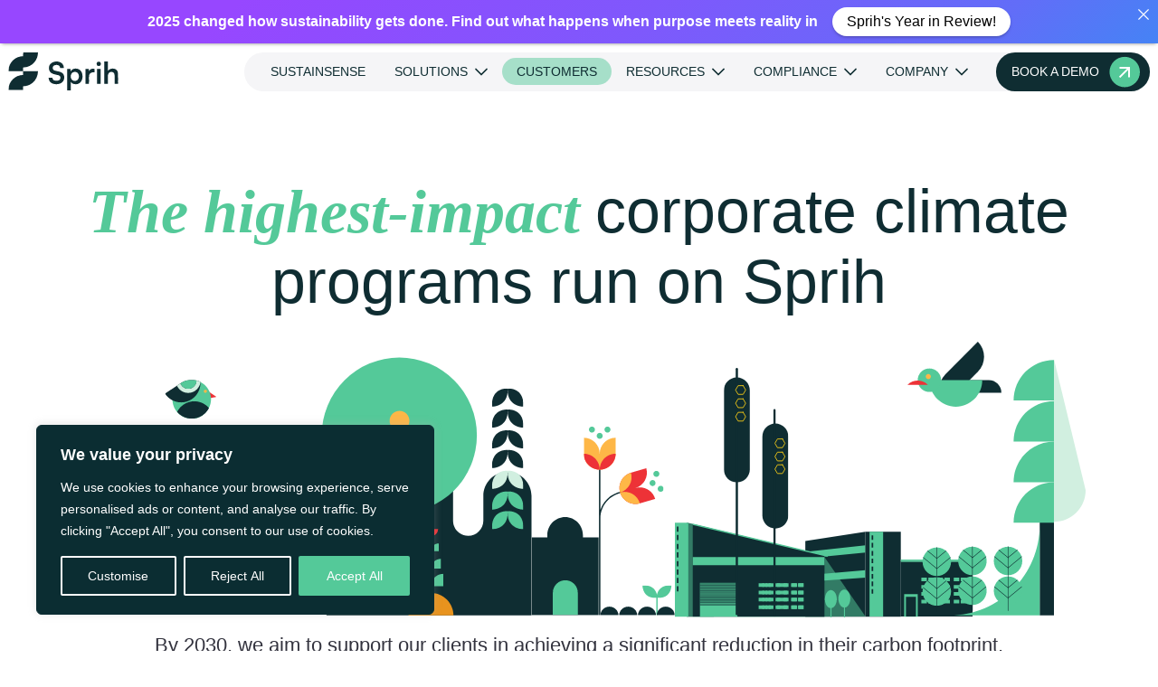

--- FILE ---
content_type: text/css
request_url: https://www.sprih.com/wp-content/cache/min/1/wp-content/plugins/lazydancers-toolkit/assets/css/bd-fix.css?ver=1767161207
body_size: -35
content:
.breakdance .bde-image *:not(figcaption){height:100%}.breakdance .bde-image img{object-fit:cover}.swiper-next,.swiper-prev{cursor:pointer}

--- FILE ---
content_type: text/css
request_url: https://www.sprih.com/wp-content/cache/min/1/wp-content/plugins/sprih-peer-request-form-v13/assets/css/sprih-style.css?ver=1767161207
body_size: 880
content:
.sprih-peer-form{max-width:640px;margin:2.5rem auto;padding:2rem 2.25rem;background:#fff;border-radius:14px;box-shadow:0 14px 30px rgba(0,0,0,.06);border:1px solid rgba(0,164,138,.08);font-family:system-ui,-apple-system,BlinkMacSystemFont,"Segoe UI",sans-serif;color:#1F2933}.sprih-peer-form h2,.sprih-peer-form h3{margin-top:0;margin-bottom:.75rem;font-weight:600;color:#0B1720}.sprih-peer-form p{margin:0 0 1.2rem}.sprih-peer-form label{display:inline-block;margin-bottom:.35rem;font-size:1.1rem;font-weight:500;color:#4A5568}.sprih-peer-form input[type="text"],.sprih-peer-form input[type="email"],.sprih-peer-form input[list]{width:100%;padding:.75rem .9rem;font-size:.95rem;border-radius:10px;border:1px solid #d2d6dc;background:#f7fafc;color:#1F2933;transition:0.15s}.sprih-peer-form input::placeholder{color:#9FA6B2}.sprih-peer-form input:focus{outline:none;border-color:#00A48A;background:#fff;box-shadow:0 0 0 3px rgba(0,164,138,.18)}.sprih-peer-form .sprih-has-error{border-color:#CD654A!important;box-shadow:0 0 0 2px rgba(205,101,74,.25)}.sprih-peer-form button[type="submit"]{padding:.85rem 2rem;font-size:1rem;font-weight:600;border-radius:40px;border:none;cursor:pointer;background:#0F2D32;color:#fff;box-shadow:0 12px 22px rgba(15,45,50,.25);transition:0.15s ease}.sprih-peer-form button[type="submit"]:hover{transform:translateY(-2px);box-shadow:0 16px 28px rgba(15,45,50,.32);filter:brightness(1.06)}.sprih-peer-form button[type="submit"]:active{transform:translateY(0);box-shadow:0 8px 18px rgba(15,45,50,.2)}.sprih-peer-form-success,.sprih-peer-form-errors{max-width:640px;margin:1.5rem auto .75rem;padding:.9rem 1.2rem;border-radius:10px;font-size:.95rem;line-height:1.5}.sprih-peer-form-success{background:#E6FFFA;border:1px solid rgba(0,164,138,.35);color:#065F46}.sprih-peer-form-errors{background:#FFF5F2;border:1px solid rgba(205,101,74,.5);color:#8B2C15}.sprih-peer-form-errors ul{margin:0;padding-left:1.25rem}.sprih-peer-form-errors li{margin-bottom:.25rem}.sprih-peer-wrapper{position:relative}.sprih-peer-suggestions{position:absolute;top:calc(100% + 4px);left:0;width:100%;background:#fff;border-radius:10px;border:1px solid rgba(0,164,138,.35);box-shadow:0 8px 24px rgba(0,0,0,.12);max-height:220px;overflow-y:auto;z-index:99999;padding:4px 0;display:none}.sprih-peer-suggestions:empty{display:none!important}.sprih-peer-wrapper:not(:focus-within) .sprih-peer-suggestions{display:none!important}.sprih-peer-suggestion-item{padding:10px 12px;cursor:pointer;white-space:nowrap;overflow:hidden;text-overflow:ellipsis;font-size:.925rem}.sprih-peer-suggestion-item:hover{background:#E6FFFA;color:#065F46}.sprih-peer-suggestions::-webkit-scrollbar{width:7px}.sprih-peer-suggestions::-webkit-scrollbar-track{background:#F1F5F9;border-radius:10px}.sprih-peer-suggestions::-webkit-scrollbar-thumb{background:#00A48A;border-radius:10px}@media (max-width:600px){.sprih-peer-form{margin:1.5rem 1rem;padding:1.6rem}}

--- FILE ---
content_type: text/css
request_url: https://www.sprih.com/wp-content/plugins/breakdance/subplugins/breakdance-elements/dependencies-files/izmir@1/izmir.min.css?bd_ver=1.7.0
body_size: 2776
content:
.c4-izmir{--text-color:#fff;--padding:1em;--transition-duration:600ms;--border-margin:15px;--border-width:3px;--border-color:#fff;--border-radius:3px;--image-opacity: .25;display:inline-flex;position:relative;box-sizing:border-box;overflow:hidden;margin:0;padding:0;color:#fff;color:var(--text-color);border-radius:3px;border-radius:var(--border-radius)}.c4-izmir *, .c4-izmir :after, .c4-izmir :before,.c4-izmir:after,.c4-izmir:before{box-sizing:border-box;transition:all 600ms ease;transition:all var(--transition-duration) ease}.c4-izmir figcaption{position:absolute;top:0;left:0;right:0;bottom:0;display:flex;flex-direction:column;justify-content:center;align-items:center;text-align:center;width:100%;z-index:1}.c4-izmir img{object-fit:cover;max-width:100%;width:100%;height:100%}.c4-izmir h1, .c4-izmir h2, .c4-izmir h3, .c4-izmir h4, .c4-izmir h5, .c4-izmir h6, .c4-izmir p{margin-top:0;color:#fff;color:var(--text-color)}.c4-izmir h1:last-child, .c4-izmir h2:last-child, .c4-izmir h3:last-child, .c4-izmir h4:last-child, .c4-izmir h5:last-child, .c4-izmir h6:last-child, .c4-izmir p:last-child{margin-bottom:0}[class*=' c4-border'] figcaption:after, [class*=' c4-border'] figcaption:before, [class*=' c4-border']:after, [class*=' c4-border']:before, [class^=c4-border] figcaption:after, [class^=c4-border] figcaption:before,[class^=c4-border]:after,[class^=c4-border]:before{background-color:#fff;background-color:var(--border-color);position:absolute;content:''}[class*=' c4-border']:after, [class*=' c4-border']:before,[class^=c4-border]:after,[class^=c4-border]:before{z-index:1;height:3px;height:var(--border-width);left:15px;left:var(--border-margin);right:15px;right:var(--border-margin);transform:scaleX(0)}[class*=' c4-border']:before,[class^=c4-border]:before{top:15px;top:var(--border-margin)}[class*=' c4-border']:after,[class^=c4-border]:after{bottom:15px;bottom:var(--border-margin)}[class*=' c4-border'] figcaption, [class^=c4-border] figcaption{z-index:3}[class*=' c4-border'] figcaption:after, [class*=' c4-border'] figcaption:before, [class^=c4-border] figcaption:after, [class^=c4-border] figcaption:before{z-index:-1;width:3px;width:var(--border-width);top:15px;top:var(--border-margin);bottom:15px;bottom:var(--border-margin);transform:scaleY(0)}[class*=' c4-border'] figcaption:before, [class^=c4-border] figcaption:before{left:15px;left:var(--border-margin)}[class*=' c4-border'] figcaption:after, [class^=c4-border] figcaption:after{right:15px;right:var(--border-margin)}:focus>[class*=' c4-border'] figcaption:after, :focus>[class*=' c4-border'] figcaption:before, :focus>[class*=' c4-border']:after, :focus>[class*=' c4-border']:before, :focus>[class^=c4-border] figcaption:after, :focus>[class^=c4-border] figcaption:before, :focus>[class^=c4-border]:after, :focus>[class^=c4-border]:before, [class*=' c4-border'].hover figcaption:after, [class*=' c4-border'].hover figcaption:before, [class*=' c4-border'].hover:after, [class*=' c4-border'].hover:before, [class*=' c4-border']:focus figcaption:after, [class*=' c4-border']:focus figcaption:before, [class*=' c4-border']:focus:after, [class*=' c4-border']:focus:before, [class*=' c4-border']:hover figcaption:after, [class*=' c4-border']:hover figcaption:before, [class*=' c4-border']:hover:after, [class*=' c4-border']:hover:before, [class^=c4-border].hover figcaption:after, [class^=c4-border].hover figcaption:before, [class^=c4-border].hover:after, [class^=c4-border].hover:before, [class^=c4-border]:focus figcaption:after, [class^=c4-border]:focus figcaption:before, [class^=c4-border]:focus:after, [class^=c4-border]:focus:before, [class^=c4-border]:hover figcaption:after, [class^=c4-border]:hover figcaption:before,[class^=c4-border]:hover:after,[class^=c4-border]:hover:before{transform:scale(1)}.c4-border-vert:after,.c4-border-vert:before{transition-duration:0s}.c4-border-vert.hover:after,.c4-border-vert.hover:before,.c4-border-vert:focus:after,.c4-border-vert:focus:before,.c4-border-vert:hover:after,.c4-border-vert:hover:before,:focus>.c4-border-vert:after,:focus>.c4-border-vert:before{transition-delay:480ms}.c4-border-horiz figcaption:after, .c4-border-horiz figcaption:before{transition-duration:0s}.c4-border-bottom:after, .c4-border-horiz.hover figcaption:after, .c4-border-horiz.hover figcaption:before, .c4-border-horiz:focus figcaption:after, .c4-border-horiz:focus figcaption:before, .c4-border-horiz:hover figcaption:after, .c4-border-horiz:hover figcaption:before, :focus>.c4-border-horiz figcaption:after, :focus>.c4-border-horiz figcaption:before{transition-delay:480ms}.c4-border-bottom:after,.c4-border-bottom:before{transition-duration:0s}.c4-border-bottom figcaption:after, .c4-border-bottom figcaption:before{transform-origin:100% 100%}.c4-border-bottom.hover:before,.c4-border-bottom:focus:before,.c4-border-bottom:hover:before,:focus>.c4-border-bottom:before{transition-delay:480ms}.c4-border-bottom.hover:after,.c4-border-bottom:focus:after,.c4-border-bottom:hover:after,:focus>.c4-border-bottom:after{transition-delay:0s}.c4-border-top:before{transition-delay:480ms}.c4-border-top:after,.c4-border-top:before{transition-duration:0s}.c4-border-top figcaption:after, .c4-border-top figcaption:before{transform-origin:0 0}.c4-border-top.hover:after,.c4-border-top:focus:after,.c4-border-top:hover:after,:focus>.c4-border-top:after{transition-delay:480ms}.c4-border-top.hover:before,.c4-border-top:focus:before,.c4-border-top:hover:before,:focus>.c4-border-top:before{transition-delay:0s}.c4-border-right:after,.c4-border-right:before{transform-origin:100% 100%}.c4-border-right figcaption:after{transition-delay:480ms}.c4-border-right figcaption:after, .c4-border-right figcaption:before{transition-duration:0s}.c4-border-right.hover figcaption:before, .c4-border-right:focus figcaption:before, .c4-border-right:hover figcaption:before, :focus>.c4-border-right figcaption:before{transition-delay:480ms}.c4-border-right.hover figcaption:after, .c4-border-right:focus figcaption:after, .c4-border-right:hover figcaption:after, :focus>.c4-border-right figcaption:after{transition-delay:0s}.c4-border-left:after,.c4-border-left:before{transform-origin:0 0}.c4-border-left figcaption:before{transition-delay:480ms}.c4-border-left figcaption:after, .c4-border-left figcaption:before{transition-duration:0s}.c4-border-left.hover figcaption:after, .c4-border-left:focus figcaption:after, .c4-border-left:hover figcaption:after, :focus>.c4-border-left figcaption:after{transition-delay:480ms}.c4-border-left.hover figcaption:before, .c4-border-left:focus figcaption:before, .c4-border-left:hover figcaption:before, :focus>.c4-border-left figcaption:before{transition-delay:0s}.c4-border-corners-1 figcaption:before,.c4-border-corners-1:before{transform-origin:0 0}.c4-border-corners-1 figcaption:after, .c4-border-corners-1:after, .c4-border-corners-2 figcaption:before,.c4-border-corners-2:before{transform-origin:100% 100%}.c4-border-corners-2 figcaption:after, .c4-border-corners-2:after, .c4-border-top-left figcaption:after, .c4-border-top-left figcaption:before,.c4-border-top-left:after,.c4-border-top-left:before{transform-origin:0 0}.c4-border-top-left:before{transition-delay:480ms;transition-delay:calc(var(--transition-duration) / 1.25)}.c4-border-top-left:after{transition-delay:0s}.c4-border-top-left figcaption:before{transition-delay:480ms;transition-delay:calc(var(--transition-duration) / 1.25)}.c4-border-top-left figcaption:after,.c4-border-top-left.hover:before,.c4-border-top-left:focus:before,.c4-border-top-left:hover:before,:focus>.c4-border-top-left:before{transition-delay:0s}.c4-border-top-left.hover:after,.c4-border-top-left:focus:after,.c4-border-top-left:hover:after,:focus>.c4-border-top-left:after{transition-delay:480ms;transition-delay:calc(var(--transition-duration) / 1.25)}.c4-border-top-left.hover figcaption:before, .c4-border-top-left:focus figcaption:before, .c4-border-top-left:hover figcaption:before, :focus>.c4-border-top-left figcaption:before{transition-delay:0s}.c4-border-top-left.hover figcaption:after, .c4-border-top-left:focus figcaption:after, .c4-border-top-left:hover figcaption:after, :focus>.c4-border-top-left figcaption:after{transition-delay:480ms;transition-delay:calc(var(--transition-duration) / 1.25)}.c4-border-top-right figcaption:after, .c4-border-top-right figcaption:before,.c4-border-top-right:after,.c4-border-top-right:before{transform-origin:100% 0}.c4-border-top-right:before{transition-delay:480ms;transition-delay:calc(var(--transition-duration) / 1.25)}.c4-border-top-right figcaption:before,.c4-border-top-right:after{transition-delay:0s}.c4-border-top-right figcaption:after{transition-delay:480ms;transition-delay:calc(var(--transition-duration) / 1.25)}.c4-border-top-right.hover:before,.c4-border-top-right:focus:before,.c4-border-top-right:hover:before,:focus>.c4-border-top-right:before{transition-delay:0s}.c4-border-top-right.hover figcaption:before, .c4-border-top-right.hover:after, .c4-border-top-right:focus figcaption:before, .c4-border-top-right:focus:after, .c4-border-top-right:hover figcaption:before, .c4-border-top-right:hover:after, :focus>.c4-border-top-right figcaption:before,:focus>.c4-border-top-right:after{transition-delay:480ms;transition-delay:calc(var(--transition-duration) / 1.25)}.c4-border-top-right.hover figcaption:after, .c4-border-top-right:focus figcaption:after, .c4-border-top-right:hover figcaption:after, :focus>.c4-border-top-right figcaption:after{transition-delay:0s}.c4-border-bottom-left figcaption:after, .c4-border-bottom-left figcaption:before,.c4-border-bottom-left:after,.c4-border-bottom-left:before{transform-origin:0 100%}.c4-border-bottom-left:before{transition-delay:0s}.c4-border-bottom-left figcaption:before,.c4-border-bottom-left:after{transition-delay:480ms;transition-delay:calc(var(--transition-duration) / 1.25)}.c4-border-bottom-left figcaption:after{transition-delay:0s}.c4-border-bottom-left.hover:before,.c4-border-bottom-left:focus:before,.c4-border-bottom-left:hover:before,:focus>.c4-border-bottom-left:before{transition-delay:480ms;transition-delay:calc(var(--transition-duration) / 1.25)}.c4-border-bottom-left.hover figcaption:before, .c4-border-bottom-left.hover:after, .c4-border-bottom-left:focus figcaption:before, .c4-border-bottom-left:focus:after, .c4-border-bottom-left:hover figcaption:before, .c4-border-bottom-left:hover:after, :focus>.c4-border-bottom-left figcaption:before,:focus>.c4-border-bottom-left:after{transition-delay:0s}.c4-border-bottom-left.hover figcaption:after, .c4-border-bottom-left:focus figcaption:after, .c4-border-bottom-left:hover figcaption:after, :focus>.c4-border-bottom-left figcaption:after{transition-delay:480ms;transition-delay:calc(var(--transition-duration) / 1.25)}.c4-border-bottom-right figcaption:after, .c4-border-bottom-right figcaption:before,.c4-border-bottom-right:after,.c4-border-bottom-right:before{transform-origin:100% 100%}.c4-border-bottom-right:before{transition-delay:0s}.c4-border-bottom-right:after{transition-delay:480ms;transition-delay:calc(var(--transition-duration) / 1.25)}.c4-border-bottom-right figcaption:before{transition-delay:0s}.c4-border-bottom-right figcaption:after,.c4-border-bottom-right.hover:before,.c4-border-bottom-right:focus:before,.c4-border-bottom-right:hover:before,:focus>.c4-border-bottom-right:before{transition-delay:480ms;transition-delay:calc(var(--transition-duration) / 1.25)}.c4-border-bottom-right.hover:after,.c4-border-bottom-right:focus:after,.c4-border-bottom-right:hover:after,:focus>.c4-border-bottom-right:after{transition-delay:0s}.c4-border-bottom-right.hover figcaption:before, .c4-border-bottom-right:focus figcaption:before, .c4-border-bottom-right:hover figcaption:before, :focus>.c4-border-bottom-right figcaption:before{transition-delay:480ms;transition-delay:calc(var(--transition-duration) / 1.25)}.c4-border-bottom-right.hover figcaption:after, .c4-border-bottom-right:focus figcaption:after, .c4-border-bottom-right:hover figcaption:after, :focus>.c4-border-bottom-right figcaption:after{transition-delay:0s}.c4-border-cc-1 figcaption:after, .c4-border-cc-1 figcaption:before,.c4-border-cc-1:after,.c4-border-cc-1:before{transition-duration:300ms}.c4-border-cc-1 figcaption:after,.c4-border-cc-1:before{transform-origin:0 0}.c4-border-cc-1 figcaption:before,.c4-border-cc-1:after{transform-origin:100% 100%}.c4-border-cc-1:before{transition-delay:600ms}.c4-border-cc-1:after{transition-delay:0s}.c4-border-cc-1 figcaption:before{transition-delay:900ms}.c4-border-cc-1 figcaption:after,.c4-border-cc-1.hover:before,.c4-border-cc-1:focus:before,.c4-border-cc-1:hover:before,:focus>.c4-border-cc-1:before{transition-delay:300ms}.c4-border-cc-1.hover:after,.c4-border-cc-1:focus:after,.c4-border-cc-1:hover:after,:focus>.c4-border-cc-1:after{transition-delay:900ms}.c4-border-cc-1.hover figcaption:before, .c4-border-cc-1:focus figcaption:before, .c4-border-cc-1:hover figcaption:before, :focus>.c4-border-cc-1 figcaption:before{transition-delay:0s}.c4-border-cc-1.hover figcaption:after, .c4-border-cc-1:focus figcaption:after, .c4-border-cc-1:hover figcaption:after, :focus>.c4-border-cc-1 figcaption:after{transition-delay:600ms}.c4-border-ccc-1 figcaption:after, .c4-border-ccc-1 figcaption:before,.c4-border-ccc-1:after,.c4-border-ccc-1:before{transition-duration:400ms}.c4-border-ccc-1 figcaption:after,.c4-border-ccc-1:before{transform-origin:100% 100%}.c4-border-ccc-1 figcaption:before,.c4-border-ccc-1:after{transform-origin:0 0}.c4-border-ccc-1:before{transition-delay:0s}.c4-border-ccc-1:after{transition-delay:600ms}.c4-border-ccc-1 figcaption:before{transition-delay:900ms}.c4-border-ccc-1 figcaption:after{transition-delay:300ms}.c4-border-ccc-1.hover:before,.c4-border-ccc-1:focus:before,.c4-border-ccc-1:hover:before,:focus>.c4-border-ccc-1:before{transition-delay:900ms}.c4-border-ccc-1.hover:after,.c4-border-ccc-1:focus:after,.c4-border-ccc-1:hover:after,:focus>.c4-border-ccc-1:after{transition-delay:300ms}.c4-border-ccc-1.hover figcaption:before, .c4-border-ccc-1:focus figcaption:before, .c4-border-ccc-1:hover figcaption:before, :focus>.c4-border-ccc-1 figcaption:before{transition-delay:0s}.c4-border-ccc-1.hover figcaption:after, .c4-border-ccc-1:focus figcaption:after, .c4-border-ccc-1:hover figcaption:after, :focus>.c4-border-ccc-1 figcaption:after{transition-delay:600ms}.c4-border-cc-2 figcaption:after,.c4-border-cc-2:before{transform-origin:0 0}.c4-border-cc-2 figcaption:before, .c4-border-cc-2:after, .c4-border-ccc-2 figcaption:after,.c4-border-ccc-2:before{transform-origin:100% 100%}.c4-border-cc-3 figcaption:after, .c4-border-cc-3:before, .c4-border-ccc-2 figcaption:before,.c4-border-ccc-2:after{transform-origin:0 0}.c4-border-cc-3 figcaption:before,.c4-border-cc-3:after{transform-origin:100% 100%}.c4-border-cc-3:before{right:33px;right:calc(var(--border-margin)+var(--border-margin)+var(--border-width));left:0}.c4-border-cc-3:after{left:33px;left:calc(var(--border-margin) + var(--border-margin) + var(--border-width));right:0}.c4-border-cc-3 figcaption:before{top:33px;top:calc(var(--border-margin) + var(--border-margin) + var(--border-width));bottom:0}.c4-border-cc-3 figcaption:after{bottom:33px;bottom:calc(var(--border-margin) + var(--border-margin) + var(--border-width));top:0}.c4-border-ccc-3 figcaption:after,.c4-border-ccc-3:before{transform-origin:100% 100%}.c4-border-ccc-3 figcaption:before,.c4-border-ccc-3:after{transform-origin:0 0}.c4-border-ccc-3:before{left:33px;left:calc(var(--border-margin)+var(--border-margin)+var(--border-width));right:0}.c4-border-ccc-3:after{right:33px;right:calc(var(--border-margin) + var(--border-margin) + var(--border-width));left:0}.c4-border-ccc-3 figcaption:before{bottom:33px;bottom:calc(var(--border-margin) + var(--border-margin) + var(--border-width));top:0}.c4-border-ccc-3 figcaption:after{top:33px;top:calc(var(--border-margin) + var(--border-margin) + var(--border-width));bottom:0}.c4-border-fade figcaption:after, .c4-border-fade figcaption:before,.c4-border-fade:after,.c4-border-fade:before{transform:scale(1);opacity:0}.c4-border-fade.hover figcaption:after, .c4-border-fade.hover figcaption:before, .c4-border-fade.hover:after, .c4-border-fade.hover:before, .c4-border-fade:focus figcaption:after, .c4-border-fade:focus figcaption:before, .c4-border-fade:focus:after, .c4-border-fade:focus:before, .c4-border-fade:hover figcaption:after, .c4-border-fade:hover figcaption:before, .c4-border-fade:hover:after, .c4-border-fade:hover:before, :focus>.c4-border-fade figcaption:after, :focus>.c4-border-fade figcaption:before,:focus>.c4-border-fade:after,:focus>.c4-border-fade:before{opacity:1}@media screen and (-ms-high-contrast:active), screen and (-ms-high-contrast:none){[class*=' c4-border']:after, [class*=' c4-border']:before,[class^=c4-border]:after,[class^=c4-border]:before{height:3px;left:15px;right:15px}[class*=' c4-border']:before,[class^=c4-border]:before{top:15px}[class*=' c4-border']:after,[class^=c4-border]:after{bottom:15px}[class*=' c4-border'] figcaption:after, [class*=' c4-border'] figcaption:before, [class^=c4-border] figcaption:after, [class^=c4-border] figcaption:before{width:3px;top:15px;bottom:15px}[class*=' c4-border'] figcaption:before, [class^=c4-border] figcaption:before{left:15px}[class*=' c4-border'] figcaption:after, [class^=c4-border] figcaption:after{right:15px}}.c4-image-zoom-in.hover img, .c4-image-zoom-in:focus img, .c4-image-zoom-in:hover img, .c4-image-zoom-out img, :focus>.c4-image-zoom-in img{transform:scale(1.25)}.c4-image-zoom-out.hover img, .c4-image-zoom-out:focus img, .c4-image-zoom-out:hover img, :focus>.c4-image-zoom-out img{transform:scale(1)}.c4-image-pan-up img{transform-origin:top;transform:scale(1.2) translate(0, 0)}.c4-image-pan-up.hover img, .c4-image-pan-up:focus img, .c4-image-pan-up:hover img, :focus>.c4-image-pan-up img{transform:scale(1.2) translate(0, -15%)}.c4-image-pan-down img{transform-origin:bottom;transform:scale(1.2) translate(0, 0)}.c4-image-pan-down:focus img, .c4-image-pan-down:hover img, :focus>.c4-image-pan-down img{transform:scale(1.2) translate(0, 15%)}.c4-image-pan-left img{transform-origin:left;transform:scale(1.2) translate(0, 0)}.c4-image-pan-left.hover img, .c4-image-pan-left:focus img, .c4-image-pan-left:hover img, :focus>.c4-image-pan-left img{transform:scale(1.2) translate(-15%, 0)}.c4-image-pan-right img{transform-origin:right;transform:scale(1.2) translate(0, 0)}.c4-image-pan-right.hover img, .c4-image-pan-right:focus img, .c4-image-pan-right:hover img, :focus>.c4-image-pan-right img{transform:scale(1.2) translate(15%, 0)}.c4-image-blur.hover img, .c4-image-blur:focus img, .c4-image-blur:hover img, :focus>.c4-image-blur img{filter:blur(4px);transform:scale(1.1)}.c4-image-rotate-left img{transform:scale(1.1) translate(0, 0)}.c4-image-rotate-left.hover img, .c4-image-rotate-left:focus img, .c4-image-rotate-left:hover img, :focus>.c4-image-rotate-left img{transform:scale(1.3) rotate(-15deg)}.c4-image-rotate-right img{transform:scale(1.1) translate(0, 0)}.c4-image-rotate-right.hover img, .c4-image-rotate-right:focus img, .c4-image-rotate-right:hover img, :focus>.c4-image-rotate-right img{transform:scale(1.3) rotate(15deg)}.c4-delay-100,.c4-delay-100>*{transition-delay:100ms}.c4-delay-200,.c4-delay-200>*{transition-delay:200ms}.c4-delay-300,.c4-delay-300>*{transition-delay:300ms}.c4-delay-400,.c4-delay-400>*{transition-delay:400ms}.c4-delay-500,.c4-delay-500>*{transition-delay:500ms}.c4-delay-600,.c4-delay-600>*{transition-delay:600ms}.c4-delay-700,.c4-delay-700>*{transition-delay:700ms}.c4-delay-800,.c4-delay-800>*{transition-delay:800ms}.c4-delay-900,.c4-delay-900>*{transition-delay:900ms}.c4-delay-1000,.c4-delay-1000>*{transition-delay:1000ms}[class*=' c4-fade'], [class*=' c4-fade']>*, [class*=' c4-reveal'], [class*=' c4-reveal']>*, [class*=' c4-rotate'], [class*=' c4-rotate']>*,[class^=c4-fade],[class^=c4-fade]>*,[class^=c4-reveal],[class^=c4-reveal]>*,[class^=c4-rotate],[class^=c4-rotate]>*{display:inline-block}[class*=' c4-fade']>:last-child, [class*=' c4-reveal']>:last-child, [class*=' c4-rotate']>:last-child,[class^=c4-fade]>:last-child,[class^=c4-reveal]>:last-child,[class^=c4-rotate]>:last-child{margin-bottom:0}[class*=' c4-reveal'], [class*=' c4-rotate'],[class^=c4-reveal],[class^=c4-rotate]{overflow:hidden;opacity:1}[class*=' c4-fade'],[class^=c4-fade]{opacity:0}.c4-izmir.hover [class*=' c4-fade'], .c4-izmir.hover [class^=c4-fade], .c4-izmir:focus [class*=' c4-fade'], .c4-izmir:focus [class^=c4-fade], .c4-izmir:hover [class*=' c4-fade'], .c4-izmir:hover [class^=c4-fade], :focus>.c4-izmir [class*=' c4-fade'], :focus>.c4-izmir [class^=c4-fade]{opacity:1;transform:translate(0)}.c4-izmir.hover [class*=' c4-reveal'], .c4-izmir.hover [class*=' c4-rotate'], .c4-izmir.hover [class^=c4-reveal], .c4-izmir.hover [class^=c4-rotate], .c4-izmir:focus [class*=' c4-reveal'], .c4-izmir:focus [class*=' c4-rotate'], .c4-izmir:focus [class^=c4-reveal], .c4-izmir:focus [class^=c4-rotate], .c4-izmir:hover [class*=' c4-reveal'], .c4-izmir:hover [class*=' c4-rotate'], .c4-izmir:hover [class^=c4-reveal], .c4-izmir:hover [class^=c4-rotate], :focus>.c4-izmir [class*=' c4-reveal'], :focus>.c4-izmir [class*=' c4-rotate'], :focus>.c4-izmir [class^=c4-reveal], :focus>.c4-izmir [class^=c4-rotate]{opacity:1}.c4-izmir.hover [class*=' c4-reveal']>*, .c4-izmir.hover [class*=' c4-rotate']>*, .c4-izmir.hover [class^=c4-reveal]>*, .c4-izmir.hover [class^=c4-rotate]>*, .c4-izmir:focus [class*=' c4-reveal']>*, .c4-izmir:focus [class*=' c4-rotate']>*, .c4-izmir:focus [class^=c4-reveal]>*, .c4-izmir:focus [class^=c4-rotate]>*, .c4-izmir:hover [class*=' c4-reveal']>*, .c4-izmir:hover [class*=' c4-rotate']>*, .c4-izmir:hover [class^=c4-reveal]>*, .c4-izmir:hover [class^=c4-rotate]>*, :focus>.c4-izmir [class*=' c4-reveal']>*, :focus>.c4-izmir [class*=' c4-rotate']>*, :focus>.c4-izmir [class^=c4-reveal]>*, :focus>.c4-izmir [class^=c4-rotate]>*{transform:translate(0) rotate(0deg)}.c4-fade-up{transform:translateY(1.5rem)}.c4-fade-down{transform:translateY(-1.5rem)}.c4-fade-left{transform:translateX(1.5rem)}.c4-fade-right{transform:translateX(-1.5rem)}.c4-reveal-up>*{transform:translateY(100%)}.c4-reveal-down>*{transform:translateY(-100%)}.c4-reveal-left>*{transform:translateX(100%)}.c4-reveal-right>*{transform:translateX(-100%)}.c4-rotate-up-right>*{transform-origin:bottom left;transform:rotate(90deg)}.c4-rotate-up-left>*{transform-origin:bottom right;transform:rotate(-90deg)}.c4-rotate-down-right>*{transform-origin:top left;transform:rotate(-90deg)}.c4-rotate-down-left>*{transform-origin:top right;transform:rotate(90deg)}.c4-izmir .c4-layout-top-left{justify-content:flex-start;align-items:flex-start;text-align:left}.c4-izmir .c4-layout-top-center{justify-content:flex-start}.c4-izmir .c4-layout-top-right{justify-content:flex-start;align-items:flex-end;text-align:right}.c4-izmir .c4-layout-center-left{align-items:flex-start;text-align:left}.c4-izmir .c4-layout-center-right{align-items:flex-end;text-align:right}.c4-izmir .c4-layout-bottom-left{justify-content:flex-end;align-items:flex-start;text-align:left}.c4-izmir .c4-layout-bottom-center{justify-content:flex-end}.c4-izmir .c4-layout-bottom-right{justify-content:flex-end;align-items:flex-end;text-align:right}.c4-izmir figcaption{padding:2em;padding:calc(var(--padding) * 2)}.c4-izmir figcaption>*{opacity:0}.c4-izmir.hover>img,.c4-izmir:focus>img,.c4-izmir:hover>img,:focus>.c4-izmir>img{opacity: .25;opacity:var(--image-opacity)}.c4-izmir.hover figcaption>*, .c4-izmir:focus figcaption>*, .c4-izmir:hover figcaption>*, :focus>.c4-izmir figcaption>*{opacity:1}

--- FILE ---
content_type: text/css
request_url: https://www.sprih.com/wp-content/cache/min/1/wp-content/uploads/breakdance/css/selectors.css?ver=1767161207
body_size: 508
content:
.post .faq-wrapper{margin-top:0rem;padding-top:0;padding-left:0rem;padding-bottom:0rem;background:#f9f9f9;border-radius:0}.faq-title{font-size:0px!important;font-weight:700;margin-bottom:0rem;text-align:Left;color:#222}.post .faq-item h3{font-size:0;margin-bottom:0;cursor:pointer;position:relative;padding-left:0em}.post .faq-item h3::before{content:"•"!important;position:absolute;left:0;top:0;font-size:0;color:#333;line-height:1}.post .faq-item p{margin:0;max-height:0;font-size:0px!important;overflow:hidden;padding-left:0;transition:max-height 0s ease-out,padding 0s ease-out}.post .faq-item p.active{max-height:200px;padding-top:0}@media screen and (max-width:600px){.post .faq-wrapper{padding:0rem}.post .faq-item h3{font-size:0px!important;padding-left:0em}.post .faq-item h3::before{font-size:0px!important}.post .faq-item p{font-size:0px!important;padding-left:0}}.clean-disclosure-table{width:100%;border-collapse:separate;border-spacing:0;font-family:sans-serif;font-size:14px;border-radius:12px;overflow:hidden}.clean-disclosure-table thead th{background-color:#fff;color:#fff;font-weight:700;padding:12px 16px;text-align:left;position:sticky;top:0;z-index:2}.clean-disclosure-table tbody tr.main-topic{background-color:#EAF4F1;font-weight:700;border-left:4px solid #0F4349}.clean-disclosure-table tbody tr.sub-topic:nth-child(even){background-color:#fff;border-left:4px solid #54C999}.clean-disclosure-table tbody tr.sub-topic:nth-child(odd){background-color:#fff;border-left:4px solid #54C999}.clean-disclosure-table td{padding:10px 14px;vertical-align:top}.clean-disclosure-table tbody tr:hover{background-color:#DFF1EB;transition:background 0.2s ease-in-out}.post .faq-wrapperproduct{margin-top:0rem;padding-top:0;padding-left:0rem;padding-bottom:0rem;background:#f9f9f9;border-radius:0}.faq-title{font-size:0px!important;font-weight:700;margin-bottom:0 rem;text-align:Left;color:#222}.post .faq-item h3{font-size:0px!important;margin-bottom:0;cursor:pointer;position:relative;padding-left:0em}.post .faq-item h3::before{content:"•"!important;position:absolute;left:0;top:0;font-size:0px!important;color:#333;line-height:0}.post .faq-item p{margin:0;max-height:0;font-size:0px!important;overflow:hidden;padding-left:0;transition:max-height 0.4s ease-out,padding 0.4s ease-out}.post .faq-item p.active{max-height:0;padding-top:0}@media screen and (max-width:600px){.post .faq-wrapper{padding:0rem}.post .faq-item h3{font-size:0px!important;padding-left:1.2em}.post .faq-item h3::before{font-size:0px!important}.post .faq-item p{font-size:0px!important;padding-left:0}}

--- FILE ---
content_type: text/css
request_url: https://www.sprih.com/wp-content/cache/min/1/wp-content/uploads/breakdance/css/post-14.css?ver=1767161207
body_size: 2883
content:
.breakdance .bde-header-builder-14-111{background:#FFF;--bde-z-index-header-sticky:9999}.breakdance .bde-header-builder-14-111 .bde-header-builder__header-builder-border-top{height:1px;background:var(--bd-palette-color-4)}.breakdance .bde-header-builder-14-111 .bde-header-builder__header-builder-border-bottom{height:1px;background:var(--bd-palette-color-4)}.breakdance .bde-header-builder-14-111 .bde-header-builder__container{gap:0;flex-direction:column;padding-left:0;padding-right:0;padding-bottom:0;padding-top:0}@media screen and (max-width:600px){#wpadminbar{display:none}.breakdance .bde-header-builder{--wp-admin--admin-bar--height:0px}}.breakdance .bde-header-builder-14-111 .breakdance-menu{--link-alignment:start}.breakdance .bde-header-builder.bde-header-builder--sticky{position:sticky!important}@media (max-width:1119px){.breakdance .bde-header-builder-14-111 .bde-header-builder__container{padding-left:20px;padding-right:20px}}.breakdance .bde-div-14-116{width:100%;min-height:60px;padding-top:0;padding-bottom:0;margin-bottom:0;gap:28px;flex-wrap:wrap;flex-direction:row;align-items:center;justify-content:space-between}.breakdance .bde-div-14-116{display:flex}@media (max-width:1119px){.breakdance .bde-div-14-116{align-items:center;text-align:center}}@media (max-width:1023px){.breakdance .bde-div-14-116{align-items:center;text-align:center}.breakdance .bde-div-14-116{display:flex;flex-direction:row;align-items:center;align-content:center}}@media (max-width:767px){.breakdance .bde-div-14-116{padding-top:10px;gap:12px;align-items:flex-start;text-align:left}}@media (max-width:479px){.breakdance .bde-div-14-116{flex-direction:column}.breakdance .bde-div-14-116{display:flex;flex-direction:row}}.breakdance .bde-image-14-188{max-width:122px;width:100%}.breakdance .bde-image-14-188 .breakdance-image-object{width:100%;height:auto}@media (max-width:1119px){.breakdance .bde-image-14-188{width:20%}.breakdance .bde-image-14-188 .breakdance-image-object{width:100%;height:auto}}.breakdance .bde-div-14-119{padding-top:0;padding-bottom:0;border-radius:101px;margin-top:-26px;margin-bottom:-26px}.breakdance .bde-div-14-119{background-color:#F5F5F7}.breakdance .bde-div-14-119{padding-left:13px}@media (max-width:1023px){.breakdance .bde-div-14-119{background-color:#fff}}@media (max-width:767px){.breakdance .bde-div-14-119{margin-top:0;margin-bottom:0}}@media (max-width:1023px){.breakdance .bde-menu-14-120 .breakdance-menu{--mobile-offset-y:52px;--menu-background:#E8F5F1;--toggle-padding:0px 0px 0px 0px;--toggle-layer-color:#0F2D32;--link-border-color:#000;--link-border:none;--link-background-color-active:#54C99945;--link-arrow-size:18px}}@media (min-width:1024px){.breakdance .bde-menu-14-120 .breakdance-menu{--link-color:#0F2D32;--link-padding-top:7px;--link-padding-right:16px;--link-padding-bottom:7px;--link-padding-left:16px;--link-effect-color:#A6DFC9;--link-effect-color-hover:#A6DFC9;--link-effect-radius:35px;--link-arrow-color:#0F2D32;--link-arrow-size:14px;--dropdown-custom-offset-y:28px}.breakdance .bde-menu-14-120 .breakdance-menu-link{color:#0F2D32;font-family:"IBM Plex Sans",sans-serif;font-size:14px;font-weight:400;line-height:normal;text-transform:uppercase}.breakdance .bde-menu-14-120 .breakdance-menu-item--active{--link-effect-color:#A6DFC9;--link-effect-text-color:var(--bde-brand-primary-color);--link-arrow-color:var(--bde-brand-primary-color);--link-arrow-color-hover:var(--bde-brand-primary-color);--link-effect-radius:35px}.breakdance .bde-menu-14-120 .breakdance-menu-item--active .breakdance-menu-link{color:var(--link-effect-text-color,var(--link-color))}.breakdance .bde-menu-14-120 .breakdance-menu-item--active:hover .breakdance-menu-link{color:var(--link-effect-text-color,var(--link-color-hover))}}@media (max-width:1023px){.breakdance .bde-menu-14-120 .breakdance-menu{--link-color:var(--bde-brand-primary-color)}.breakdance .bde-menu-14-120 .breakdance-menu-link{color:var(--bde-brand-primary-color);text-transform:uppercase}.breakdance .bde-menu-14-120 .breakdance-dropdown-link{color:var(--bde-brand-primary-color)}.breakdance .bde-menu-14-120 .breakdance-menu{--links-gap:0;--dropdown-link-icon-display:none;--dropdown-link-description-display:none;--dropdown-links-gap:var(--gap-none)}.breakdance .bde-menu-14-120 .breakdance-menu-list{align-items:stretch;background-color:var(--menu-background);display:none;flex-direction:column;left:var(--mobile-offset-x);max-height:var(--menu-max-height);overflow-y:auto;position:absolute;top:var(--mobile-offset-y,100%);width:100vw;z-index:var(--bde-z-index-menu-mobile)}.breakdance .bde-menu-14-120 .breakdance-menu--enabled .breakdance-menu-list{display:flex}.breakdance .bde-menu-14-120 .breakdance-responsive-menu--bottom .breakdance-menu-list{bottom:var(--mobile-offset-y,100%);top:auto}.breakdance .bde-menu-14-120 .breakdance-responsive-menu--open .breakdance-menu-list{opacity:1!important;pointer-events:auto!important;transform:none!important}.breakdance .bde-menu-14-120 .breakdance-menu-list>.bde-button{border-top:var(--link-border);justify-content:var(--link-alignment);margin-left:0;padding:10px 15px}.breakdance .bde-menu-14-120 .breakdance-menu-list>.bde-button .button-atom{width:var(--bde-button-width,100%)}.breakdance .bde-menu-14-120 .breakdance-menu-list>:last-child{border-bottom:var(--link-border)}.breakdance .bde-menu-14-120 .breakdance-menu--accordion .breakdance-menu-list:not(.is-visible):not(.is-collapsing),.breakdance .bde-menu-14-120 .breakdance-menu--default .breakdance-menu-list:not(.is-visible):not(.is-collapsing){height:0;overflow:hidden;pointer-events:none;visibility:hidden}.breakdance .bde-menu-14-120 .breakdance-menu--accordion .breakdance-menu-list.is-collapsing,.breakdance .bde-menu-14-120 .breakdance-menu--default .breakdance-menu-list.is-collapsing{height:0;overflow:hidden;transition:var(--menu-duration) height ease-in-out,var(--menu-duration) visibility ease-in-out}.breakdance .bde-menu-14-120 .breakdance-menu .breakdance-menu-link{border-top:var(--link-border);outline-offset:-1px;padding:var(--mobile-link-padding-top) var(--mobile-link-padding-right) var(--mobile-link-padding-bottom) var(--mobile-link-padding-left)}.breakdance .bde-menu-14-120 .breakdance-menu-link-arrow{border-top:var(--link-border);bottom:0;position:absolute;right:0;top:0}.breakdance .bde-menu-14-120 .hide-arrows-on-desktop .breakdance-menu-link-arrow{display:block}.breakdance .bde-menu-14-120 .hide-arrows-on-mobile .breakdance-menu-link-arrow{display:none}.breakdance .bde-menu-14-120 .breakdance-dropdown-floater{transform:none;visibility:visible}.breakdance .bde-menu-14-120 .breakdance-dropdown--open .breakdance-dropdown-floater{transform:none}.breakdance .bde-menu-14-120 .breakdance-dropdown-caret{display:none}.breakdance .bde-menu-14-120 .breakdance-dropdown-body{background-color:var(--link-background-color);border-radius:0;border-top:var(--link-border);box-shadow:none;flex-direction:column}.breakdance .bde-menu-14-120 .breakdance-dropdown--custom .breakdance-dropdown-floater,.breakdance .bde-menu-14-120 .breakdance-menu--custom-width .breakdance-dropdown-floater{width:auto}.breakdance .bde-menu-14-120 .breakdance-menu--placement-section-width .breakdance-dropdown-floater{width:100%}.breakdance .bde-menu-14-120 .breakdance-dropdown-section{--dropdown-section-padding:0;--dropdown-section-gap:var(--gap-none)}.breakdance .bde-menu-14-120 .breakdance-dropdown-section--additional{background-color:transparent;border-top:var(--link-border)}.breakdance .bde-menu-14-120 .breakdance-dropdown-columns{--dropdown-columns-stack:column;--dropdown-columns-gap:var(--gap-none)}.breakdance .bde-menu-14-120 .breakdance-dropdown-column{gap:var(--gap-none)}.breakdance .bde-menu-14-120 .breakdance-dropdown-column+.breakdance-dropdown-column{border-top:var(--link-border)}.breakdance .bde-menu-14-120 .breakdance-menu--collapse .breakdance-dropdown-column--collapsible{gap:var(--gap-none)}.breakdance .bde-menu-14-120 .breakdance-menu--collapse .breakdance-dropdown-column--collapsible .breakdance-dropdown-item:first-child,.breakdance .bde-menu-14-120 .breakdance-menu--collapse .breakdance-dropdown-column--collapsible:not(:first-child){border-top:var(--link-border)}.breakdance .bde-menu-14-120 .breakdance-menu--collapse .breakdance-dropdown-column--collapsible .breakdance-dropdown-column__title{cursor:pointer;outline-offset:-1px}.breakdance .bde-menu-14-120 .breakdance-menu--collapse .breakdance-dropdown-column--collapsible .breakdance-dropdown-links:not(.is-visible):not(.is-collapsing){height:0;overflow:hidden;pointer-events:none;visibility:hidden}.breakdance .bde-menu-14-120 .breakdance-menu--collapse .breakdance-dropdown-column--collapsible .breakdance-dropdown-links.is-collapsing{height:0;overflow:hidden;transition:var(--menu-duration) height ease-in-out,var(--menu-duration) visibility ease-in-out}.breakdance .bde-menu-14-120 .breakdance-dropdown-column__title{font-weight:500;justify-content:var(--link-alignment);padding:var(--mobile-link-level-2-padding-top) var(--mobile-link-level-2-padding-right) var(--mobile-link-level-2-padding-bottom) var(--mobile-link-level-2-padding-left);white-space:normal}.breakdance .bde-menu-14-120 .breakdance-menu--collapse .breakdance-dropdown-column--collapsible .breakdance-dropdown-column__title:after{display:block}.breakdance .bde-menu-14-120 .breakdance-dropdown-item+.breakdance-dropdown-item{border-top:var(--link-border)}.breakdance .bde-menu-14-120 .breakdance-menu .breakdance-dropdown-link{justify-content:var(--link-alignment);outline-offset:-1px;padding:var(--mobile-link-level-3-padding-top) var(--mobile-link-level-3-padding-right) var(--mobile-link-level-3-padding-bottom) var(--mobile-link-level-3-padding-left);white-space:normal}.breakdance .bde-menu-14-120 .breakdance-menu--no-titles .breakdance-dropdown-column__title{display:none}.breakdance .bde-menu-14-120 .breakdance-menu-topbar{align-items:center;display:flex}.breakdance .bde-menu-14-120 .breakdance-menu--offcanvas .breakdance-menu-list{bottom:0;height:100vh!important;left:0;max-height:none;max-width:100%;opacity:1;padding-top:var(--wp-admin--admin-bar--height,0);position:fixed;top:0;transform:translate3d(-100%,0,0);transition:var(--menu-duration) transform ease,var(--menu-duration) visibility ease;visibility:hidden;width:var(--mobile-offcanvas-width)}.breakdance .bde-menu-14-120 .breakdance-menu--offcanvas.breakdance-responsive-menu--open .breakdance-menu-list{visibility:visible}.breakdance .bde-menu-14-120 .breakdance-menu--offcanvas-right .breakdance-menu-list{left:auto;right:0;transform:translate3d(100%,0,0)}.breakdance .bde-menu-14-120 .breakdance-menu--fullscreen .breakdance-menu-list{height:100vh!important;max-height:none!important;opacity:0;padding-top:var(--wp-admin--admin-bar--height,0);pointer-events:none;position:fixed;top:0;transition:var(--menu-duration) opacity ease,var(--menu-duration) visibility ease;visibility:hidden}.breakdance .bde-menu-14-120 .breakdance-menu--fullscreen.breakdance-responsive-menu--open .breakdance-menu-list{visibility:visible}.breakdance .bde-menu-14-120 .breakdance-dropdown--wp .breakdance-dropdown-section{margin-bottom:-1px}.breakdance .bde-menu-14-120 .breakdance-dropdown--wp .breakdance-dropdown-link{border-bottom:var(--link-border);padding:var(--mobile-link-level-2-padding-top) var(--mobile-link-level-2-padding-right) var(--mobile-link-level-2-padding-bottom) var(--mobile-link-level-2-padding-left)}.breakdance .bde-menu-14-120 .breakdance-menu-toggle{display:flex}.breakdance .bde-menu-14-120 .breakdance-menu--active-styles .breakdance-menu-item--active:before,.breakdance .bde-menu-14-120 .breakdance-menu--effect .breakdance-menu-item:before{display:none}.breakdance .bde-menu-14-120 .breakdance-menu-item--active .breakdance-menu-link{background-color:var(--link-background-color-active);color:var(--link-color-active)}.breakdance-dropdown-section.breakdance-dropdown-section--{background:#fff;border:none}}@media (min-width:1024px){.breakdance .bde-menu-dropdown-14-290 .breakdance-dropdown{--dropdown-background-color:#E8F5F1;--dropdown-custom-width:700px;--dropdown-sections-stack:row;--dropdown-section-padding:39px 24px 40px 24px}.breakdance .bde-menu-dropdown-14-290 .breakdance-dropdown-body{border-radius:25px}.breakdance .bde-menu-dropdown-14-290 .breakdance-dropdown-section:nth-child(1) .breakdance-dropdown-column:nth-child(1) .breakdance-dropdown-item:nth-child(1){--dropdown-link-icon-size:24px;--dropdown-link-icon-alignment:flex-start;--dropdown-link-icon-padding:5px 24px 0 0}.breakdance .bde-menu-dropdown-14-290 .breakdance-dropdown-section:nth-child(1) .breakdance-dropdown-column:nth-child(1) .breakdance-dropdown-item:nth-child(2){--dropdown-link-icon-size:24px;--dropdown-link-icon-alignment:flex-start;--dropdown-link-icon-padding:5px 24px 0 0}.breakdance .bde-menu-dropdown-14-290 .breakdance-dropdown-section:nth-child(1) .breakdance-dropdown-column:nth-child(1) .breakdance-dropdown-item:nth-child(3){--dropdown-link-icon-size:24px;--dropdown-link-icon-alignment:flex-start;--dropdown-link-icon-padding:5px 24px 0 0}.breakdance .bde-menu-dropdown-14-290 .breakdance-dropdown-section:nth-child(1) .breakdance-dropdown-column:nth-child(1) .breakdance-dropdown-item:nth-child(4){--dropdown-link-icon-size:24px;--dropdown-link-icon-alignment:flex-start;--dropdown-link-icon-padding:5px 24px 0 0}.breakdance .bde-menu-dropdown-14-290 .breakdance-dropdown-section:nth-child(1) .breakdance-dropdown-column:nth-child(1) .breakdance-dropdown-item:nth-child(5){--dropdown-link-icon-size:24px;--dropdown-link-icon-alignment:flex-start;--dropdown-link-icon-padding:5px 24px 0 0}.breakdance .bde-menu-dropdown-14-290 .breakdance-dropdown-section:nth-child(1) .breakdance-dropdown-column:nth-child(2) .breakdance-dropdown-item:nth-child(1){--dropdown-link-icon-size:24px;--dropdown-link-icon-alignment:flex-start;--dropdown-link-icon-padding:5px 24px 0 0}.breakdance .bde-menu-dropdown-14-290 .breakdance-dropdown-section:nth-child(1) .breakdance-dropdown-column:nth-child(2) .breakdance-dropdown-item:nth-child(2){--dropdown-link-icon-size:24px;--dropdown-link-icon-alignment:flex-start;--dropdown-link-icon-padding:5px 24px 0 0}.breakdance .bde-menu-dropdown-14-290 .breakdance-dropdown-section:nth-child(1) .breakdance-dropdown-column:nth-child(2) .breakdance-dropdown-item:nth-child(3){--dropdown-link-icon-size:24px;--dropdown-link-icon-alignment:flex-start;--dropdown-link-icon-padding:5px 24px 0 0}.breakdance .bde-menu-dropdown-14-290 .breakdance-dropdown-section:nth-child(1) .breakdance-dropdown-column:nth-child(2) .breakdance-dropdown-item:nth-child(4){--dropdown-link-icon-size:24px;--dropdown-link-icon-alignment:flex-start;--dropdown-link-icon-padding:5px 24px 0 0}.breakdance .bde-menu-dropdown-14-290 .breakdance-dropdown-section:nth-child(1) .breakdance-dropdown-column:nth-child(2) .breakdance-dropdown-item:nth-child(5){--dropdown-link-icon-size:24px;--dropdown-link-icon-alignment:flex-start;--dropdown-link-icon-padding:5px 24px 0 0}.breakdance .bde-menu-dropdown-14-290 .breakdance-dropdown{--dropdown-columns-gap:12px}.breakdance .bde-menu-dropdown-14-290 .breakdance-dropdown{--dropdown-links-gap:4px;--dropdown-link-background-color-hover:rgba(84,201,153,0.12);--dropdown-link-icon-spacing:16px}.breakdance .bde-menu-dropdown-14-290 .breakdance-dropdown .breakdance-dropdown-link{padding:10px 16px 10px 16px;border-radius:6px}.breakdance .bde-menu-dropdown-14-290 .breakdance-dropdown .breakdance-dropdown-link__text{color:#0F2D32;font-family:"IBM Plex Sans",sans-serif;font-size:16px;font-weight:400}.breakdance .bde-menu-dropdown-14-290 .breakdance-dropdown .breakdance-dropdown-link__description{color:#4A4A4A;font-family:"IBM Plex Sans",sans-serif;font-size:12px;font-weight:400;line-height:normal;font-style:normal;letter-spacing:0;word-spacing:0;text-transform:capitalize}.breakdance .bde-menu-dropdown-14-290 .breakdance-dropdown .breakdance-dropdown-section--additional{--dropdown-section-dark-background:var(--bd-palette-color-1);--dropdown-section-padding:24px 24px 12px 24px}.breakdance .bde-menu-dropdown-14-290 .breakdance-dropdown .breakdance-dropdown-section--additional{--dropdown-columns-gap:0px;--dropdown-columns-stack:column}.breakdance .bde-menu-dropdown-14-290 .breakdance-dropdown .breakdance-dropdown-section--additional .breakdance-dropdown-link__text{color:var(--bde-headings-color)}.breakdance .bde-menu-dropdown-14-290 .breakdance-dropdown .breakdance-dropdown-section--additional .breakdance-dropdown-link__description{font-family:"PT Sans",sans-serif;font-size:14px;font-weight:400;line-height:28px;letter-spacing:0;word-spacing:0}}@media (min-width:1024px){.breakdance .bde-menu-dropdown-14-191 .breakdance-dropdown{--dropdown-background-color:#E8F5F1;--dropdown-custom-width:700px;--dropdown-sections-stack:row;--dropdown-section-padding:39px 24px 33px 31px}.breakdance .bde-menu-dropdown-14-191 .breakdance-dropdown-body{border-radius:25px}.breakdance .bde-menu-dropdown-14-191 .breakdance-dropdown-section:nth-child(1) .breakdance-dropdown-column:nth-child(1) .breakdance-dropdown-item:nth-child(1){--dropdown-link-icon-size:24px;--dropdown-link-icon-alignment:flex-start;--dropdown-link-icon-padding:5px 24px 0 0}.breakdance .bde-menu-dropdown-14-191 .breakdance-dropdown-section:nth-child(1) .breakdance-dropdown-column:nth-child(1) .breakdance-dropdown-item:nth-child(2){--dropdown-link-icon-color:var(--bde-palette-color-1-9990b851-ce7d-4452-96ca-606e450ec0e7);--dropdown-link-icon-size:24px;--dropdown-link-icon-alignment:flex-start;--dropdown-link-icon-padding:5px 24px 0 0}.breakdance .bde-menu-dropdown-14-191 .breakdance-dropdown-section:nth-child(1) .breakdance-dropdown-column:nth-child(1) .breakdance-dropdown-item:nth-child(3){--dropdown-link-icon-color:var(--bde-palette-color-1-9990b851-ce7d-4452-96ca-606e450ec0e7);--dropdown-link-icon-size:24px;--dropdown-link-icon-alignment:flex-start;--dropdown-link-icon-padding:5px 24px 0 0}.breakdance .bde-menu-dropdown-14-191 .breakdance-dropdown-section:nth-child(1) .breakdance-dropdown-column:nth-child(2) .breakdance-dropdown-item:nth-child(1){--dropdown-link-icon-size:24px;--dropdown-link-icon-alignment:flex-start;--dropdown-link-icon-padding:5px 24px 0 0}.breakdance .bde-menu-dropdown-14-191 .breakdance-dropdown-section:nth-child(1) .breakdance-dropdown-column:nth-child(2) .breakdance-dropdown-item:nth-child(2){--dropdown-link-icon-color:var(--bde-palette-color-1-e3467b5a-6764-4a66-9b25-fce2b6ac5964);--dropdown-link-icon-size:26px;--dropdown-link-icon-alignment:flex-start;--dropdown-link-icon-padding:5px 24px 0 0}.breakdance .bde-menu-dropdown-14-191 .breakdance-dropdown{--dropdown-columns-gap:12px}.breakdance .bde-menu-dropdown-14-191 .breakdance-dropdown{--dropdown-links-gap:4px;--dropdown-link-background-color-hover:rgba(84,201,153,0.12);--dropdown-link-icon-spacing:16px}.breakdance .bde-menu-dropdown-14-191 .breakdance-dropdown .breakdance-dropdown-link{padding:10px 16px 10px 16px;border-radius:6px}.breakdance .bde-menu-dropdown-14-191 .breakdance-dropdown .breakdance-dropdown-link__text{color:#0F2D32;font-family:"IBM Plex Sans",sans-serif;font-size:16px;font-weight:400;line-height:normal;text-transform:uppercase}.breakdance .bde-menu-dropdown-14-191 .breakdance-dropdown .breakdance-dropdown-link__description{color:#4A4A4A;font-family:"IBM Plex Sans",sans-serif;font-size:12px;font-weight:400;line-height:normal;font-style:normal;letter-spacing:0;word-spacing:0;text-transform:capitalize}.breakdance .bde-menu-dropdown-14-191 .breakdance-dropdown .breakdance-dropdown-section--additional{--dropdown-section-dark-background:var(--bd-palette-color-1);--dropdown-section-padding:24px 24px 12px 24px}.breakdance .bde-menu-dropdown-14-191 .breakdance-dropdown .breakdance-dropdown-section--additional{--dropdown-columns-gap:0px;--dropdown-columns-stack:column}.breakdance .bde-menu-dropdown-14-191 .breakdance-dropdown .breakdance-dropdown-section--additional .breakdance-dropdown-link__text{color:var(--bde-headings-color)}.breakdance .bde-menu-dropdown-14-191 .breakdance-dropdown .breakdance-dropdown-section--additional .breakdance-dropdown-link__description{font-family:"PT Sans",sans-serif;font-size:14px;font-weight:400;line-height:28px;letter-spacing:0;word-spacing:0}}@media (min-width:1024px){.breakdance .bde-menu-dropdown-14-291 .breakdance-dropdown{--dropdown-background-color:#E8F5F1;--dropdown-custom-width:350px;--dropdown-sections-stack:row;--dropdown-section-padding:39px 24px 33px 31px}.breakdance .bde-menu-dropdown-14-291 .breakdance-dropdown-body{border-radius:25px}.breakdance .bde-menu-dropdown-14-291 .breakdance-dropdown-section:nth-child(1) .breakdance-dropdown-column:nth-child(1) .breakdance-dropdown-item:nth-child(1){--dropdown-link-icon-size:24px;--dropdown-link-icon-alignment:flex-start;--dropdown-link-icon-padding:5px 24px 0 0}.breakdance .bde-menu-dropdown-14-291 .breakdance-dropdown-section:nth-child(1) .breakdance-dropdown-column:nth-child(1) .breakdance-dropdown-item:nth-child(2){--dropdown-link-icon-color:var(--bde-palette-color-1-e3467b5a-6764-4a66-9b25-fce2b6ac5964);--dropdown-link-icon-size:26px;--dropdown-link-icon-alignment:flex-start;--dropdown-link-icon-padding:5px 24px 0 0}.breakdance .bde-menu-dropdown-14-291 .breakdance-dropdown-section:nth-child(1) .breakdance-dropdown-column:nth-child(1) .breakdance-dropdown-item:nth-child(3){--dropdown-link-icon-color:var(--bde-palette-color-1-9990b851-ce7d-4452-96ca-606e450ec0e7);--dropdown-link-icon-size:24px;--dropdown-link-icon-alignment:flex-start;--dropdown-link-icon-padding:5px 24px 0 0}.breakdance .bde-menu-dropdown-14-291 .breakdance-dropdown-section:nth-child(1) .breakdance-dropdown-column:nth-child(1) .breakdance-dropdown-item:nth-child(4){--dropdown-link-icon-color:var(--bde-palette-color-1-9990b851-ce7d-4452-96ca-606e450ec0e7);--dropdown-link-icon-size:24px;--dropdown-link-icon-alignment:flex-start;--dropdown-link-icon-padding:5px 24px 0 0}.breakdance .bde-menu-dropdown-14-291 .breakdance-dropdown-section:nth-child(1) .breakdance-dropdown-column:nth-child(1) .breakdance-dropdown-item:nth-child(5){--dropdown-link-icon-color:var(--bde-palette-color-1-e3467b5a-6764-4a66-9b25-fce2b6ac5964);--dropdown-link-icon-size:24px;--dropdown-link-icon-alignment:flex-start;--dropdown-link-icon-padding:5px 24px 0 0}.breakdance .bde-menu-dropdown-14-291 .breakdance-dropdown{--dropdown-columns-gap:12px}.breakdance .bde-menu-dropdown-14-291 .breakdance-dropdown{--dropdown-links-gap:4px;--dropdown-link-background-color-hover:rgba(84,201,153,0.12);--dropdown-link-icon-spacing:16px}.breakdance .bde-menu-dropdown-14-291 .breakdance-dropdown .breakdance-dropdown-link{padding:10px 16px 10px 16px;border-radius:6px}.breakdance .bde-menu-dropdown-14-291 .breakdance-dropdown .breakdance-dropdown-link__text{color:#0F2D32;font-family:"IBM Plex Sans",sans-serif;font-size:16px;font-weight:400;line-height:normal;text-transform:uppercase}.breakdance .bde-menu-dropdown-14-291 .breakdance-dropdown .breakdance-dropdown-link__description{color:#4A4A4A;font-family:"IBM Plex Sans",sans-serif;font-size:12px;font-weight:400;line-height:normal;font-style:normal;letter-spacing:0;word-spacing:0;text-transform:capitalize}.breakdance .bde-menu-dropdown-14-291 .breakdance-dropdown .breakdance-dropdown-section--additional{--dropdown-section-dark-background:var(--bd-palette-color-1);--dropdown-section-padding:24px 24px 12px 24px}.breakdance .bde-menu-dropdown-14-291 .breakdance-dropdown .breakdance-dropdown-section--additional{--dropdown-columns-gap:0px;--dropdown-columns-stack:column}.breakdance .bde-menu-dropdown-14-291 .breakdance-dropdown .breakdance-dropdown-section--additional .breakdance-dropdown-link__text{color:var(--bde-headings-color)}.breakdance .bde-menu-dropdown-14-291 .breakdance-dropdown .breakdance-dropdown-section--additional .breakdance-dropdown-link__description{font-family:"PT Sans",sans-serif;font-size:14px;font-weight:400;line-height:28px;letter-spacing:0;word-spacing:0}}@media (min-width:1024px){.breakdance .bde-menu-dropdown-14-292 .breakdance-dropdown{--dropdown-background-color:#E8F5F1;--dropdown-custom-width:350px;--dropdown-sections-stack:row;--dropdown-section-padding:39px 24px 33px 31px}.breakdance .bde-menu-dropdown-14-292 .breakdance-dropdown-body{border-radius:25px}.breakdance .bde-menu-dropdown-14-292 .breakdance-dropdown-section:nth-child(1) .breakdance-dropdown-column:nth-child(1) .breakdance-dropdown-item:nth-child(1){--dropdown-link-icon-size:24px;--dropdown-link-icon-alignment:flex-start;--dropdown-link-icon-padding:5px 24px 0 0}.breakdance .bde-menu-dropdown-14-292 .breakdance-dropdown-section:nth-child(1) .breakdance-dropdown-column:nth-child(1) .breakdance-dropdown-item:nth-child(2){--dropdown-link-icon-color:var(--bde-palette-color-1-e3467b5a-6764-4a66-9b25-fce2b6ac5964);--dropdown-link-icon-size:26px;--dropdown-link-icon-alignment:flex-start;--dropdown-link-icon-padding:5px 24px 0 0}.breakdance .bde-menu-dropdown-14-292 .breakdance-dropdown-section:nth-child(1) .breakdance-dropdown-column:nth-child(1) .breakdance-dropdown-item:nth-child(3){--dropdown-link-icon-color:var(--bde-palette-color-1-9990b851-ce7d-4452-96ca-606e450ec0e7);--dropdown-link-icon-size:24px;--dropdown-link-icon-alignment:flex-start;--dropdown-link-icon-padding:5px 24px 0 0}.breakdance .bde-menu-dropdown-14-292 .breakdance-dropdown{--dropdown-columns-gap:12px}.breakdance .bde-menu-dropdown-14-292 .breakdance-dropdown{--dropdown-links-gap:4px;--dropdown-link-background-color-hover:rgba(84,201,153,0.12);--dropdown-link-icon-spacing:16px}.breakdance .bde-menu-dropdown-14-292 .breakdance-dropdown .breakdance-dropdown-link{padding:10px 16px 10px 16px;border-radius:6px}.breakdance .bde-menu-dropdown-14-292 .breakdance-dropdown .breakdance-dropdown-link__text{color:#0F2D32;font-family:"IBM Plex Sans",sans-serif;font-size:16px;font-weight:400;line-height:normal;text-transform:uppercase}.breakdance .bde-menu-dropdown-14-292 .breakdance-dropdown .breakdance-dropdown-link__description{color:#4A4A4A;font-family:"IBM Plex Sans",sans-serif;font-size:12px;font-weight:400;line-height:normal;font-style:normal;letter-spacing:0;word-spacing:0;text-transform:capitalize}.breakdance .bde-menu-dropdown-14-292 .breakdance-dropdown .breakdance-dropdown-section--additional{--dropdown-section-dark-background:var(--bd-palette-color-1);--dropdown-section-padding:24px 24px 12px 24px}.breakdance .bde-menu-dropdown-14-292 .breakdance-dropdown .breakdance-dropdown-section--additional{--dropdown-columns-gap:0px;--dropdown-columns-stack:column}.breakdance .bde-menu-dropdown-14-292 .breakdance-dropdown .breakdance-dropdown-section--additional .breakdance-dropdown-link__text{color:var(--bde-headings-color)}.breakdance .bde-menu-dropdown-14-292 .breakdance-dropdown .breakdance-dropdown-section--additional .breakdance-dropdown-link__description{font-family:"PT Sans",sans-serif;font-size:14px;font-weight:400;line-height:28px;letter-spacing:0;word-spacing:0}}.breakdance .bde-button-14-155 .bde-button__button .button-atom__icon-wrapper{--spaceBeforeArrow:4px;--hoverTranslate:3px;margin-left:var(--spaceBeforeArrow);font-size:35px}.breakdance .bde-button-14-155 .bde-button__button svg{transition:transform 0.3s ease;position:relative;font-size:inherit;margin-left:.2em;fill:currentColor;stroke:currentColor;stroke-width:0}.breakdance .bde-button-14-155 .bde-button__button:hover svg{transform:translate3d(var(--hoverTranslate),0,0)}.breakdance .bde-button-14-155 .bde-button__button{color:var(--bde-background-color);font-family:"IBM Plex Sans",sans-serif;font-size:14px;font-weight:500;line-height:151%;text-transform:uppercase;padding:4px 10px 4px 17px}.breakdance .bde-button-14-155{background-color:var(--bde-brand-primary-color);border-radius:100px}@media (max-width:1023px){.breakdance .bde-button-14-155{border-top:var(--link-border);justify-content:space-between;margin-left:16px!important;padding:10px 15px;margin-right:16px;margin-top:30px}.breakdance .bde-button-14-155 .bde-button__button{color:var(--bde-background-color);font-family:"IBM Plex Sans",sans-serif;font-size:14px;font-weight:500;line-height:151%;text-transform:uppercase;padding:4px 10px 4px 17px;justify-content:space-between}}

--- FILE ---
content_type: text/css
request_url: https://www.sprih.com/wp-content/cache/background-css/1/www.sprih.com/wp-content/cache/min/1/wp-content/uploads/breakdance/css/post-9081.css?ver=1767161694&wpr_t=1769054765
body_size: 9078
content:
.breakdance .bde-section-9081-100 .section-container{align-items:center;text-align:center}.breakdance .bde-section-9081-100 .section-container{--bde-section-width:100%}.breakdance .bde-section-9081-100 .section-container{padding-left:80px;padding-right:80px;padding-bottom:0;padding-top:0}.breakdance .bde-section-9081-100{margin-top:85px;margin-bottom:85px}@media (max-width:767px){.breakdance .bde-section-9081-100 .section-container{align-items:flex-start;text-align:left}.breakdance .bde-section-9081-100 .section-container{padding-left:16px;padding-right:16px}}.breakdance .bde-dual-heading-9081-101{max-width:1145px;margin-bottom:28px}.breakdance .bde-dual-heading-9081-101 .dual-heading--primary{color:var(--bde-brand-primary-color);font-family:"IBM Plex Serif",serif;font-size:68px;font-weight:600;line-height:114%;font-style:italic;background-clip:text;-webkit-background-clip:text;-webkit-text-fill-color:transparent;background-image:linear-gradient(180deg,rgba(209,239,224,1) 16.923076923076923%,rgba(84,201,153,1) 18.974358974358974%)}.breakdance .bde-dual-heading-9081-101 .dual-heading--secondary{color:var(--bde-brand-primary-color);font-family:"IBM Plex Sans",sans-serif;font-size:68px;font-weight:500;line-height:114%}@media (max-width:1119px){.breakdance .bde-dual-heading-9081-101{margin-bottom:25px}.breakdance .bde-dual-heading-9081-101 .dual-heading--primary{font-size:50px}.breakdance .bde-dual-heading-9081-101 .dual-heading--secondary{font-size:50px}}@media (max-width:1023px){.breakdance .bde-dual-heading-9081-101{margin-bottom:20px}.breakdance .bde-dual-heading-9081-101 .dual-heading--primary{font-size:34px}.breakdance .bde-dual-heading-9081-101 .dual-heading--secondary{font-size:34px;line-height:10px}.breakdance .bde-dual-heading-9081-101{line-height:82%}}@media (max-width:767px){.breakdance .bde-dual-heading-9081-101{margin-bottom:44px}.breakdance .bde-dual-heading-9081-101 .dual-heading--primary{font-family:"IBM Plex Sans",sans-serif;font-size:34px;line-height:114%;font-style:normal}.breakdance .bde-dual-heading-9081-101 .dual-heading--secondary{font-size:34px}.breakdance .bde-dual-heading-9081-101{line-height:82%}}@media (max-width:479px){.breakdance .bde-dual-heading-9081-101{margin-bottom:14px}.breakdance .bde-dual-heading-9081-101 .dual-heading--primary{font-family:"IBM Plex Serif",serif;font-size:42px;line-height:54px;font-style:italic}.breakdance .bde-dual-heading-9081-101 .dual-heading--secondary{font-size:42px;line-height:54px}}.breakdance .bde-image-9081-195{width:100%}.breakdance .bde-image-9081-195 .breakdance-image-object{width:100%;height:auto}@media (max-width:767px){.breakdance .bde-image-9081-195{margin-bottom:44px}}.breakdance .bde-text-9081-102{width:1015px;color:#33333E;font-family:"IBM Plex Sans",sans-serif;font-size:22px;font-weight:400;line-height:148%;margin-top:15px;margin-bottom:40px}@media (max-width:1119px){.breakdance .bde-text-9081-102{font-size:18px;margin-bottom:31px}}@media (max-width:1023px){.breakdance .bde-text-9081-102{font-size:16px;margin-bottom:28px}}@media (max-width:767px){.breakdance .bde-text-9081-102{font-size:16px;font-weight:300;line-height:127%;margin-bottom:24px}}@media (max-width:479px){.breakdance .bde-text-9081-102{font-size:22px;margin-bottom:37px}}.breakdance .bde-div-9081-103{padding:0 0 0 0;border-radius:9999px;margin-bottom:43px}.breakdance .bde-div-9081-103{background-color:var(--bde-brand-primary-color)}@media (max-width:1119px){.breakdance .bde-div-9081-103{padding:0 0 0 0}}.breakdance .bde-button-9081-104 .bde-button__button .button-atom__icon-wrapper{--spaceBeforeArrow:12px;--hoverTranslate:3px;margin-left:var(--spaceBeforeArrow);font-size:35px}.breakdance .bde-button-9081-104 .bde-button__button svg{transition:transform 0.3s ease;position:relative;font-size:inherit;margin-left:.2em;fill:currentColor;stroke:currentColor;stroke-width:0}.breakdance .bde-button-9081-104 .bde-button__button:hover svg{transform:translate3d(var(--hoverTranslate),0,0)}.breakdance .bde-button-9081-104 .bde-button__button{color:#FFF;font-family:"IBM Plex Sans",sans-serif;font-size:18px;font-weight:500;line-height:135%;text-transform:uppercase;padding:9px 12px 9px 20px}@media (max-width:1119px){.breakdance .bde-button-9081-104 .bde-button__button{font-size:16.29px;line-height:22px;padding-top:10px;padding-bottom:10px;padding-left:18px}}@media (max-width:479px){.breakdance .bde-button-9081-104 .bde-button__button{font-size:16px;padding-top:10px;padding-bottom:10px;padding-left:19px}}.breakdance .bde-section-9081-1330 .section-container{padding-top:0}.breakdance .bde-section-9081-1330{margin-bottom:0}.breakdance .bde-columns-9081-1331{--columnCount:2;margin-bottom:50px}.breakdance .bde-columns-9081-1331{border-bottom:1px dotted}@media (max-width:1119px){.breakdance .bde-columns-9081-1331{--columnCount:2;--bde-column-gap:10px}.breakdance .bde-columns-9081-1331.bde-columns{flex-direction:column;flex-wrap:nowrap}.breakdance .bde-columns-9081-1331.bde-columns>.bde-column{width:100%}}@media (max-width:1023px){.breakdance .bde-columns-9081-1331{--columnCount:2;--bde-column-gap:0px}}@media (max-width:767px){.breakdance .bde-columns-9081-1331{--columnCount:2}}@media (max-width:479px){.breakdance .bde-columns-9081-1331{--columnCount:2}}@media (min-width:764px) and (max-width:1022px){.breakdance .bde-columns-9081-1331{--columnCount:2}}@media (min-width:1021px) and (max-width:1114px){.breakdance .bde-columns-9081-1331{--columnCount:2}}@media (min-width:480px) and (max-width:766px){.breakdance .bde-columns-9081-1331{--columnCount:2}}@media (min-width:1750px) and (max-width:2000px){.breakdance .bde-columns-9081-1331{--columnCount:2}}.breakdance .bde-column-9081-1332{--column-width:50%}@media (max-width:1023px){.breakdance .bde-column-9081-1332{align-items:flex-start;text-align:left}}@media (max-width:1023px){.breakdance .bde-div-9081-1333{align-items:center;text-align:center}}@media (max-width:479px){.breakdance .bde-div-9081-1333{align-items:center;text-align:center}}.breakdance .bde-text-9081-1334{font-size:30px}.breakdance .bde-column-9081-1335{--column-width:50%;align-items:flex-end;text-align:right}@media (max-width:1119px){.breakdance .bde-column-9081-1335{align-items:flex-start;text-align:left}}@media (max-width:1023px){.breakdance .bde-column-9081-1335{align-items:flex-start;text-align:left}}.breakdance .bde-div-9081-1336{align-items:flex-end;text-align:right}@media (max-width:479px){.breakdance .bde-div-9081-1336{align-items:flex-start;text-align:left}}.breakdance .bde-text-9081-1337{color:var(--bde-palette-color-1-9990b851-ce7d-4452-96ca-606e450ec0e7);font-family:"IBM Plex Serif",serif;font-size:30px;font-weight:500;font-style:italic}@media (max-width:767px){.breakdance .bde-text-9081-1337{text-align:left}}.breakdance .bde-columns-9081-1338{--columnCount:2}@media (max-width:1119px){.breakdance .bde-columns-9081-1338{--columnCount:2}}@media (max-width:1023px){.breakdance .bde-columns-9081-1338{--columnCount:2}}@media (max-width:767px){.breakdance .bde-columns-9081-1338{--columnCount:2}.breakdance .bde-columns-9081-1338.bde-columns{--columnCount:2;flex-direction:row;flex-wrap:wrap}.breakdance .bde-columns-9081-1338.bde-columns>.bde-column{--column-width:50%}}@media (max-width:479px){.breakdance .bde-columns-9081-1338{--columnCount:2}.breakdance .bde-columns-9081-1338.bde-columns{flex-direction:column;flex-wrap:nowrap}.breakdance .bde-columns-9081-1338.bde-columns>.bde-column{width:100%}}@media (min-width:764px) and (max-width:1022px){.breakdance .bde-columns-9081-1338{--columnCount:2}}@media (min-width:1021px) and (max-width:1114px){.breakdance .bde-columns-9081-1338{--columnCount:2}}@media (min-width:480px) and (max-width:766px){.breakdance .bde-columns-9081-1338{--columnCount:2}}@media (min-width:1750px) and (max-width:2000px){.breakdance .bde-columns-9081-1338{--columnCount:2}}.breakdance .bde-column-9081-1339{--column-width:25%;align-items:center;text-align:center;justify-content:center;border-right:2px solid var(--bde-palette-color-1-9990b851-ce7d-4452-96ca-606e450ec0e7)}.breakdance .bde-grid-9081-1340{width:70%;--bde-grid-items-per-row:1}.breakdance .bde-grid>*{width:auto!important;height:auto!important}@media (max-width:1119px){.breakdance .bde-grid-9081-1340{--bde-grid-items-per-row:1}}@media (max-width:1023px){.breakdance .bde-grid-9081-1340{--bde-grid-items-per-row:1}}@media (max-width:767px){.breakdance .bde-grid-9081-1340{--bde-grid-items-per-row:1}}.breakdance .bde-div-9081-1341{width:50%;padding-bottom:5px;border-radius:12px;margin-bottom:5px;align-items:center;text-align:center}.breakdance .bde-div-9081-1341{background-color:var(--bde-palette-color-1-e3467b5a-6764-4a66-9b25-fce2b6ac5964)}.breakdance .bde-text-9081-1342{font-family:"IBM Plex Sans",sans-serif;font-size:16px;margin-top:10px}.breakdance .bde-text-9081-1343{font-family:"IBM Plex Sans",sans-serif;font-size:16px;font-weight:600;margin-top:5px;margin-bottom:10px}.breakdance .bde-grid-9081-1344{width:70%;--bde-grid-items-per-row:1}.breakdance .bde-grid>*{width:auto!important;height:auto!important}@media (max-width:1119px){.breakdance .bde-grid-9081-1344{--bde-grid-items-per-row:1}}@media (max-width:1023px){.breakdance .bde-grid-9081-1344{--bde-grid-items-per-row:1}}@media (max-width:767px){.breakdance .bde-grid-9081-1344{--bde-grid-items-per-row:1}}.breakdance .bde-div-9081-1345{width:50%;padding-bottom:5px;border-radius:12px;margin-top:10px;margin-bottom:5px;align-items:center;text-align:center}.breakdance .bde-div-9081-1345{background-color:var(--bde-palette-color-1-e3467b5a-6764-4a66-9b25-fce2b6ac5964)}.breakdance .bde-text-9081-1346{font-family:"IBM Plex Sans",sans-serif;font-size:16px;margin-top:10px}.breakdance .bde-text-9081-1347{font-family:"IBM Plex Sans",sans-serif;font-size:16px;font-weight:600;margin-top:5px;margin-bottom:10px}.breakdance .bde-grid-9081-1348{width:70%;--bde-grid-items-per-row:1}.breakdance .bde-grid>*{width:auto!important;height:auto!important}@media (max-width:1119px){.breakdance .bde-grid-9081-1348{--bde-grid-items-per-row:1}}@media (max-width:1023px){.breakdance .bde-grid-9081-1348{--bde-grid-items-per-row:1}}@media (max-width:767px){.breakdance .bde-grid-9081-1348{--bde-grid-items-per-row:1}}.breakdance .bde-div-9081-1349{width:50%;padding-bottom:5px;border-radius:12px;margin-top:10px;margin-bottom:5px;align-items:center;text-align:center}.breakdance .bde-div-9081-1349{background-color:var(--bde-palette-color-1-e3467b5a-6764-4a66-9b25-fce2b6ac5964)}.breakdance .bde-text-9081-1350{font-family:"IBM Plex Sans",sans-serif;font-size:16px;margin-top:10px}.breakdance .bde-text-9081-1351{font-family:"IBM Plex Sans",sans-serif;font-size:16px;font-weight:600;margin-top:5px;margin-bottom:10px}.breakdance .bde-column-9081-1352{--column-width:75%;align-items:center;text-align:center;justify-content:center}.breakdance .bde-grid-9081-1353{--bde-grid-items-per-row:4;margin-top:0;margin-bottom:30px}.breakdance .bde-grid>*{width:auto!important;height:auto!important}.eh-entrance-animation-block-reveal__wrapper{display:grid;grid-template-columns:1fr;grid-template-rows:1fr}.eh-entrance-animation-block-reveal__wrapper>*{grid-column-start:1;grid-row-start:1}.breakdance .eh-entrance-animation-block-reveal__wrapper>*{width:100%!important;height:100%!important}@media (max-width:1119px){.breakdance .bde-grid-9081-1353{--bde-grid-items-per-row:4}}@media (max-width:1023px){.breakdance .bde-grid-9081-1353{--bde-grid-items-per-row:2}}@media (max-width:767px){.breakdance .bde-grid-9081-1353{--bde-grid-items-per-row:1}}@media (max-width:479px){.breakdance .bde-grid-9081-1353{--bde-grid-items-per-row:2}}.breakdance .bde-div-9081-1354{width:100%;padding-top:20px;padding-bottom:0;border-radius:10px;margin-top:10px;align-items:center;text-align:center}.breakdance .bde-div-9081-1354{background-color:#FFF}.breakdance .bde-div-9081-1354:hover{background-color:#dcf3e8}.breakdance .bde-div-9081-1355{width:100%;align-items:center;text-align:center}.breakdance .bde-div-9081-1355{height:50px}.breakdance .bde-image-9081-1356{margin-bottom:0%;max-width:80%;width:150px}.breakdance .bde-image-9081-1356 .breakdance-image-object{width:100%;height:auto}.breakdance .bde-image-9081-1356{height:50px}@media (max-width:1023px){.breakdance .bde-image-9081-1356{width:40%}.breakdance .bde-image-9081-1356 .breakdance-image-object{width:100%;height:auto}}@media (max-width:767px){.breakdance .bde-image-9081-1356{width:40%}.breakdance .bde-image-9081-1356 .breakdance-image-object{width:100%;height:auto}}@media (max-width:479px){.breakdance .bde-image-9081-1356{width:80%}.breakdance .bde-image-9081-1356 .breakdance-image-object{width:100%;height:auto}}.breakdance .bde-text-9081-1358{font-size:14px;margin-top:20px}@media (max-width:479px){.breakdance .bde-text-9081-1358{margin-top:10px}}.breakdance .bde-div-9081-1359{width:100%;padding-top:20px;padding-bottom:0;border-radius:10px;margin-top:10px;align-items:center;text-align:center}.breakdance .bde-div-9081-1359{background-color:#FFF}.breakdance .bde-div-9081-1359:hover{background-color:#dcf3e8}.breakdance .bde-div-9081-1360{width:100%;align-items:center;text-align:center}.breakdance .bde-div-9081-1360{height:50px}.breakdance .bde-image-9081-1361{margin-bottom:0%;max-width:80%;width:150px}.breakdance .bde-image-9081-1361 .breakdance-image-object{width:100%;height:auto}.breakdance .bde-image-9081-1361{height:50px}@media (max-width:1023px){.breakdance .bde-image-9081-1361{width:40%}.breakdance .bde-image-9081-1361 .breakdance-image-object{width:100%;height:auto}}@media (max-width:767px){.breakdance .bde-image-9081-1361{width:40%}.breakdance .bde-image-9081-1361 .breakdance-image-object{width:100%;height:auto}}@media (max-width:479px){.breakdance .bde-image-9081-1361{width:80%}.breakdance .bde-image-9081-1361 .breakdance-image-object{width:100%;height:auto}}.breakdance .bde-text-9081-1362{font-size:14px;margin-top:20px}@media (max-width:479px){.breakdance .bde-text-9081-1362{margin-top:10px}}.breakdance .bde-div-9081-1363{width:100%;padding-top:20px;padding-bottom:0;border-radius:10px;margin-top:10px;align-items:center;text-align:center}.breakdance .bde-div-9081-1363:hover{background-color:#dcf3e8}.breakdance .bde-div-9081-1364{width:100%;align-items:center;text-align:center}.breakdance .bde-div-9081-1364{height:50px}.breakdance .bde-image-9081-1365{margin-top:20px;margin-bottom:0%}.breakdance .bde-image-9081-1365{max-height:50px}.breakdance .bde-text-9081-1366{font-size:14px;margin-top:20px}@media (max-width:479px){.breakdance .bde-text-9081-1366{margin-top:10px}}.breakdance .bde-div-9081-1367{width:100%;padding-top:20px;padding-bottom:0;border-radius:10px;margin-top:10px;align-items:center;text-align:center}.breakdance .bde-div-9081-1367:hover{background-color:#dcf3e8}.breakdance .bde-div-9081-1368{width:100%;align-items:center;text-align:center}.breakdance .bde-div-9081-1368{height:50px}.breakdance .bde-image-9081-1369{margin-top:20px;margin-bottom:0%;max-width:80%;width:150px}.breakdance .bde-image-9081-1369 .breakdance-image-object{width:100%;height:auto}.breakdance .bde-image-9081-1369{height:50px}@media (max-width:1023px){.breakdance .bde-image-9081-1369{width:40%}.breakdance .bde-image-9081-1369 .breakdance-image-object{width:100%;height:auto}}@media (max-width:767px){.breakdance .bde-image-9081-1369{width:40%}.breakdance .bde-image-9081-1369 .breakdance-image-object{width:100%;height:auto}}@media (max-width:479px){.breakdance .bde-image-9081-1369{width:80%}.breakdance .bde-image-9081-1369 .breakdance-image-object{width:100%;height:auto}}.breakdance .bde-text-9081-1370{font-size:14px;margin-top:20px}@media (max-width:479px){.breakdance .bde-text-9081-1370{margin-top:10px}}.breakdance .bde-grid-9081-1371{--bde-grid-items-per-row:4;margin-top:0;margin-bottom:30px}.breakdance .bde-grid>*{width:auto!important;height:auto!important}.eh-entrance-animation-block-reveal__wrapper{display:grid;grid-template-columns:1fr;grid-template-rows:1fr}.eh-entrance-animation-block-reveal__wrapper>*{grid-column-start:1;grid-row-start:1}.breakdance .eh-entrance-animation-block-reveal__wrapper>*{width:100%!important;height:100%!important}@media (max-width:1119px){.breakdance .bde-grid-9081-1371{--bde-grid-items-per-row:4}}@media (max-width:1023px){.breakdance .bde-grid-9081-1371{--bde-grid-items-per-row:2}}@media (max-width:767px){.breakdance .bde-grid-9081-1371{--bde-grid-items-per-row:1}}@media (max-width:479px){.breakdance .bde-grid-9081-1371{--bde-grid-items-per-row:2;margin-top:20px}}.breakdance .bde-div-9081-1372{width:100%;padding-top:20px;padding-bottom:0;border-radius:10px;margin-top:10px;align-items:center;text-align:center}.breakdance .bde-div-9081-1372{background-color:#FFF}.breakdance .bde-div-9081-1372:hover{background-color:#dcf3e8}.breakdance .bde-div-9081-1373{width:100%;align-items:center;text-align:center}.breakdance .bde-div-9081-1373{height:50px}.breakdance .bde-image-9081-1374{margin-bottom:0%;max-width:80%;width:150px}.breakdance .bde-image-9081-1374 .breakdance-image-object{width:100%;height:auto}.breakdance .bde-image-9081-1374{max-width:50%;height:50px;max-height:50px}@media (max-width:1023px){.breakdance .bde-image-9081-1374{width:40%}.breakdance .bde-image-9081-1374 .breakdance-image-object{width:100%;height:auto}}@media (max-width:767px){.breakdance .bde-image-9081-1374{width:40%}.breakdance .bde-image-9081-1374 .breakdance-image-object{width:100%;height:auto}}@media (max-width:479px){.breakdance .bde-image-9081-1374{width:80%}.breakdance .bde-image-9081-1374 .breakdance-image-object{width:100%;height:auto}}.breakdance .bde-text-9081-1376{font-size:14px;margin-top:10px}.breakdance .bde-div-9081-1377{width:100%;padding-top:20px;padding-bottom:0;border-radius:10px;margin-top:10px;align-items:center;text-align:center}.breakdance .bde-div-9081-1377{background-color:#FFF}.breakdance .bde-div-9081-1377:hover{background-color:#dcf3e8}.breakdance .bde-div-9081-1378{width:100%;align-items:center;text-align:center}.breakdance .bde-div-9081-1378{height:50px}.breakdance .bde-image-9081-1379{margin-top:-5px;margin-bottom:0%;max-width:80%;width:150px}.breakdance .bde-image-9081-1379 .breakdance-image-object{width:100%;height:auto}.breakdance .bde-image-9081-1379{height:50px}@media (max-width:1023px){.breakdance .bde-image-9081-1379{width:40%}.breakdance .bde-image-9081-1379 .breakdance-image-object{width:100%;height:auto}}@media (max-width:767px){.breakdance .bde-image-9081-1379{width:40%}.breakdance .bde-image-9081-1379 .breakdance-image-object{width:100%;height:auto}}@media (max-width:479px){.breakdance .bde-image-9081-1379{width:80%}.breakdance .bde-image-9081-1379 .breakdance-image-object{width:100%;height:auto}}.breakdance .bde-text-9081-1380{font-size:14px;margin-top:10px}.breakdance .bde-div-9081-1381{width:100%;padding-top:20px;padding-bottom:0;border-radius:10px;margin-top:10px;align-items:center;text-align:center}.breakdance .bde-div-9081-1381{background-color:#FFF}.breakdance .bde-div-9081-1381:hover{background-color:#dcf3e8}.breakdance .bde-div-9081-1382{width:100%;align-items:center;text-align:center}.breakdance .bde-div-9081-1382{height:50px}.breakdance .bde-image-9081-1383{margin-top:10px;margin-bottom:0%;max-width:80%;width:150px}.breakdance .bde-image-9081-1383 .breakdance-image-object{width:100%;height:auto}.breakdance .bde-image-9081-1383{max-width:100%;height:50px}@media (max-width:1023px){.breakdance .bde-image-9081-1383{width:40%}.breakdance .bde-image-9081-1383 .breakdance-image-object{width:100%;height:auto}}@media (max-width:767px){.breakdance .bde-image-9081-1383{width:40%}.breakdance .bde-image-9081-1383 .breakdance-image-object{width:100%;height:auto}}@media (max-width:479px){.breakdance .bde-image-9081-1383{width:80%}.breakdance .bde-image-9081-1383 .breakdance-image-object{width:100%;height:auto}}.breakdance .bde-text-9081-1384{font-size:14px;margin-top:10px}.breakdance .bde-div-9081-1385{width:100%;padding-top:20px;padding-bottom:0;border-radius:10px;margin-top:10px;align-items:center;text-align:center}.breakdance .bde-div-9081-1385{background-color:#FFF}.breakdance .bde-div-9081-1385:hover{background-color:#dcf3e8}.breakdance .bde-div-9081-1386{width:100%;align-items:center;text-align:center}.breakdance .bde-div-9081-1386{height:50px}.breakdance .bde-image-9081-1387{margin-bottom:0%;max-width:80%;width:150px}.breakdance .bde-image-9081-1387 .breakdance-image-object{width:100%;height:auto}.breakdance .bde-image-9081-1387{max-width:50%;height:50px;max-height:100px}@media (max-width:1023px){.breakdance .bde-image-9081-1387{width:40%}.breakdance .bde-image-9081-1387 .breakdance-image-object{width:100%;height:auto}}@media (max-width:767px){.breakdance .bde-image-9081-1387{width:40%}.breakdance .bde-image-9081-1387 .breakdance-image-object{width:100%;height:auto}}@media (max-width:479px){.breakdance .bde-image-9081-1387{width:80%}.breakdance .bde-image-9081-1387 .breakdance-image-object{width:100%;height:auto}}.breakdance .bde-text-9081-1388{font-size:14px;margin-top:10px}@media (max-width:479px){.breakdance .bde-section-9081-160 .section-container{padding-bottom:0;padding-top:40px}}.breakdance .bde-dual-heading-9081-162{max-width:715px;margin-bottom:49px;font-size:58px}.breakdance .bde-dual-heading-9081-162 .dual-heading--primary{color:#0F2D32;font-family:"IBM Plex Sans",sans-serif;font-weight:500;line-height:114%}.breakdance .bde-dual-heading-9081-162 .dual-heading--secondary{font-family:"IBM Plex Serif",serif;font-weight:500;line-height:114%;font-style:italic}@media (max-width:767px){.breakdance .bde-dual-heading-9081-162{font-size:0}.breakdance .bde-dual-heading-9081-162 .dual-heading--primary{font-size:28px}.breakdance .bde-dual-heading-9081-162 .dual-heading--secondary{font-size:28px;line-height:0}}.breakdance .bde-grid-9081-163{--bde-grid-items-per-row:3}.breakdance .bde-grid>*{width:auto!important;height:auto!important}@media (max-width:1119px){.breakdance .bde-grid-9081-163{--bde-grid-items-per-row:3}}@media (max-width:1023px){.breakdance .bde-grid-9081-163{--bde-grid-items-per-row:2}}@media (max-width:767px){.breakdance .bde-grid-9081-163{--bde-grid-items-per-row:1}}@media (max-width:479px){.breakdance .bde-grid-9081-163{--bde-grid-items-per-row:1;--bde-grid-gap:20px}}.breakdance .bde-div-9081-1024{min-height:0;padding-bottom:0;border-radius:10px;margin-bottom:0}.breakdance .bde-div-9081-1024{overflow:hidden}@media (max-width:479px){.breakdance .bde-div-9081-1024{min-height:490px}}.breakdance .bde-div-9081-1025{width:100%;min-height:2px}.breakdance .bde-image-9081-1026{width:100%}.breakdance .bde-image-9081-1026 .breakdance-image-object{width:100%;height:240px}.breakdance .bde-div-9081-1027{width:100%;min-height:250px;padding-right:20px;padding-bottom:44px;padding-left:20px;margin-bottom:0;align-items:flex-start;text-align:left}.breakdance .bde-div-9081-1027{background-color:#E8F5F1}.breakdance .bde-div-9081-1028{width:90%;min-height:80px;margin-top:20px;margin-bottom:20px;align-items:flex-start;text-align:left;justify-content:center}.breakdance .bde-image-9081-1029{margin-bottom:0;width:70%}.breakdance .bde-image-9081-1029 .breakdance-image-object{width:100%;height:auto;transform:scale(1) translateZ(0)}@media (max-width:767px){.breakdance .bde-image-9081-1029{margin-bottom:26px}}.breakdance .bde-div-9081-1030{width:90%;min-height:80px;margin-bottom:30px}.breakdance .bde-heading-9081-1031{color:var(--bde-brand-primary-color);font-size:20px;font-weight:400;line-height:124%;margin-bottom:0}@media (max-width:767px){.breakdance .bde-heading-9081-1031{font-size:18px}}.breakdance .bde-button-9081-1032{margin-top:0;margin-bottom:0}.breakdance .bde-button-9081-1032 .bde-button__button .button-atom__icon-wrapper{--spaceBeforeArrow:11px;--hoverTranslate:3px;margin-left:var(--spaceBeforeArrow);font-size:21px}.breakdance .bde-button-9081-1032 .bde-button__button svg{transition:transform 0.3s ease;position:relative;font-size:inherit;margin-left:.2em;fill:currentColor;stroke:currentColor;stroke-width:0}.breakdance .bde-button-9081-1032 .bde-button__button:hover svg{transform:translate3d(var(--hoverTranslate),0,0)}.breakdance .bde-button-9081-1032 .bde-button__button{color:#33333E;font-size:15px;font-weight:400;line-height:124%;text-transform:uppercase}.breakdance .bde-button-1955-170 .bde-button__button .button-atom__icon-wrapper{margin-top:6px}@media (max-width:767px){.breakdance .bde-button-9081-1032 .bde-button__button{font-size:11px}}.breakdance .bde-div-9081-1015{min-height:0;padding-bottom:0;border-radius:10px;margin-bottom:0}.breakdance .bde-div-9081-1015{overflow:hidden}@media (max-width:479px){.breakdance .bde-div-9081-1015{min-height:490px}}.breakdance .bde-div-9081-1016{width:100%;min-height:2px}.breakdance .bde-image-9081-1017{width:100%}.breakdance .bde-image-9081-1017 .breakdance-image-object{width:100%;height:240px}.breakdance .bde-div-9081-1018{width:100%;min-height:250px;padding-right:20px;padding-bottom:44px;padding-left:20px;margin-bottom:0;align-items:flex-start;text-align:left}.breakdance .bde-div-9081-1018{background-color:#E8F5F1}.breakdance .bde-div-9081-1019{width:80%;min-height:80px;margin-top:20px;margin-bottom:20px;justify-content:center}.breakdance .bde-image-9081-1020{margin-bottom:0;max-width:100%;width:148px}.breakdance .bde-image-9081-1020 .breakdance-image-object{width:100%;height:auto;transform:scale(1) translateZ(0)}@media (max-width:767px){.breakdance .bde-image-9081-1020{margin-bottom:26px}}.breakdance .bde-div-9081-1021{width:90%;min-height:80px;margin-bottom:30px}.breakdance .bde-heading-9081-1022{color:var(--bde-brand-primary-color);font-size:20px;font-weight:400;line-height:124%;margin-bottom:0}@media (max-width:767px){.breakdance .bde-heading-9081-1022{font-size:18px}}.breakdance .bde-button-9081-1023{margin-top:0;margin-bottom:0}.breakdance .bde-button-9081-1023 .bde-button__button .button-atom__icon-wrapper{--spaceBeforeArrow:11px;--hoverTranslate:3px;margin-left:var(--spaceBeforeArrow);font-size:21px}.breakdance .bde-button-9081-1023 .bde-button__button svg{transition:transform 0.3s ease;position:relative;font-size:inherit;margin-left:.2em;fill:currentColor;stroke:currentColor;stroke-width:0}.breakdance .bde-button-9081-1023 .bde-button__button:hover svg{transform:translate3d(var(--hoverTranslate),0,0)}.breakdance .bde-button-9081-1023 .bde-button__button{color:#33333E;font-size:15px;font-weight:400;line-height:124%;text-transform:uppercase}.breakdance .bde-button-1955-170 .bde-button__button .button-atom__icon-wrapper{margin-top:6px}@media (max-width:767px){.breakdance .bde-button-9081-1023 .bde-button__button{font-size:11px}}.breakdance .bde-div-9081-165{min-height:0;padding-bottom:0;border-radius:10px;margin-bottom:0}.breakdance .bde-div-9081-165{overflow:hidden}@media (max-width:479px){.breakdance .bde-div-9081-165{min-height:490px}}.breakdance .bde-div-9081-618{width:100%;min-height:240px}.breakdance .bde-image-9081-166{width:100%}.breakdance .bde-image-9081-166 .breakdance-image-object{width:100%;height:240px;transform:scale(1.06) translateZ(0)}.breakdance .bde-div-9081-167{width:100%;min-height:250px;padding-right:20px;padding-bottom:44px;padding-left:20px;margin-bottom:0;align-items:flex-start;text-align:left}.breakdance .bde-div-9081-167{background-color:#E8F5F1}.breakdance .bde-div-9081-577{width:80%;min-height:80px;margin-top:20px;margin-bottom:20px;justify-content:center}.breakdance .bde-image-9081-231{margin-top:0;margin-bottom:0}.breakdance .bde-image-9081-231 .breakdance-image-object{height:80px;width:auto;transform:scale(1) translateZ(0)}.breakdance .bde-div-9081-585{width:90%;min-height:80px;margin-bottom:30px}.breakdance .bde-heading-9081-232{color:var(--bde-brand-primary-color);font-size:20px;font-weight:400;line-height:124%;margin-bottom:0}@media (max-width:767px){.breakdance .bde-heading-9081-232{font-size:18px}}.breakdance .bde-button-9081-233{margin-top:0;margin-bottom:0}.breakdance .bde-button-9081-233 .bde-button__button .button-atom__icon-wrapper{--spaceBeforeArrow:11px;--hoverTranslate:3px;margin-left:var(--spaceBeforeArrow);font-size:21px}.breakdance .bde-button-9081-233 .bde-button__button svg{transition:transform 0.3s ease;position:relative;font-size:inherit;margin-left:.2em;fill:currentColor;stroke:currentColor;stroke-width:0}.breakdance .bde-button-9081-233 .bde-button__button:hover svg{transform:translate3d(var(--hoverTranslate),0,0)}.breakdance .bde-button-9081-233 .bde-button__button{color:#33333E;font-size:15px;font-weight:400;line-height:124%;text-transform:uppercase}.breakdance .bde-button-1955-170 .bde-button__button .button-atom__icon-wrapper{margin-top:6px}@media (max-width:767px){.breakdance .bde-button-9081-233 .bde-button__button{font-size:11px}}.breakdance .bde-div-9081-1092{min-height:0;padding-bottom:0;border-radius:10px;margin-bottom:0}.breakdance .bde-div-9081-1092{overflow:hidden}@media (max-width:479px){.breakdance .bde-div-9081-1092{min-height:490px}}.breakdance .bde-div-9081-1093{width:100%;min-height:2px}.breakdance .bde-image-9081-1094{width:100%}.breakdance .bde-image-9081-1094 .breakdance-image-object{width:100%;height:240px}.breakdance .bde-div-9081-1095{width:100%;min-height:250px;padding-right:20px;padding-bottom:44px;padding-left:20px;margin-bottom:0;align-items:flex-start;text-align:left}.breakdance .bde-div-9081-1095{background-color:#E8F5F1}.breakdance .bde-div-9081-1096{width:80%;min-height:80px;margin-top:20px;margin-bottom:20px;justify-content:center}.breakdance .bde-image-9081-1097{margin-bottom:0;max-width:100%;width:100%}.breakdance .bde-image-9081-1097 .breakdance-image-container{box-shadow:5px 20px 75px 0 #00000025}.breakdance .bde-image-9081-1097 .breakdance-image-object{width:100%;height:100%;object-fit:cover;transform:scale(1) translateZ(0)}@media (max-width:767px){.breakdance .bde-image-9081-1097{margin-bottom:26px;width:70%}.breakdance .bde-image-9081-1097 .breakdance-image-object{width:100%;height:auto}}.breakdance .bde-div-9081-1098{width:90%;min-height:80px;margin-bottom:30px}.breakdance .bde-heading-9081-1099{color:var(--bde-brand-primary-color);font-size:20px;font-weight:400;line-height:124%;margin-bottom:0}@media (max-width:767px){.breakdance .bde-heading-9081-1099{font-size:18px}}.breakdance .bde-button-9081-1100{margin-top:0;margin-bottom:0}.breakdance .bde-button-9081-1100 .bde-button__button .button-atom__icon-wrapper{--spaceBeforeArrow:11px;--hoverTranslate:3px;margin-left:var(--spaceBeforeArrow);font-size:21px}.breakdance .bde-button-9081-1100 .bde-button__button svg{transition:transform 0.3s ease;position:relative;font-size:inherit;margin-left:.2em;fill:currentColor;stroke:currentColor;stroke-width:0}.breakdance .bde-button-9081-1100 .bde-button__button:hover svg{transform:translate3d(var(--hoverTranslate),0,0)}.breakdance .bde-button-9081-1100 .bde-button__button{color:#33333E;font-size:15px;font-weight:400;line-height:124%;text-transform:uppercase}.breakdance .bde-button-1955-170 .bde-button__button .button-atom__icon-wrapper{margin-top:6px}@media (max-width:767px){.breakdance .bde-button-9081-1100 .bde-button__button{font-size:11px}}.breakdance .bde-div-9081-586{min-height:0;padding-bottom:0;border-radius:10px;margin-bottom:0}.breakdance .bde-div-9081-586{overflow:hidden}@media (max-width:479px){.breakdance .bde-div-9081-586{min-height:490px}}.breakdance .bde-div-9081-619{width:100%;min-height:240px}.breakdance .bde-image-9081-178{width:100%}.breakdance .bde-image-9081-178 .breakdance-image-object{width:100%;height:240px}.breakdance .bde-div-9081-588{width:100%;min-height:250px;padding-right:20px;padding-bottom:44px;padding-left:20px;margin-bottom:0;align-items:flex-start;text-align:left}.breakdance .bde-div-9081-588{background-color:#E8F5F1}.breakdance .bde-div-9081-589{width:80%;min-height:80px;margin-top:20px;margin-bottom:20px;justify-content:center}.breakdance .bde-image-9081-180{margin-top:0;margin-bottom:0}.breakdance .bde-image-9081-180 .breakdance-image-object{height:80px;width:auto;transform:scale(1) translateZ(0)}.breakdance .bde-div-9081-591{width:90%;min-height:80px;margin-bottom:30px}.breakdance .bde-heading-9081-592{color:var(--bde-brand-primary-color);font-size:20px;font-weight:400;line-height:124%;margin-bottom:0}@media (max-width:767px){.breakdance .bde-heading-9081-592{font-size:18px}}.breakdance .bde-button-9081-593{margin-top:0;margin-bottom:0}.breakdance .bde-button-9081-593 .bde-button__button .button-atom__icon-wrapper{--spaceBeforeArrow:11px;--hoverTranslate:3px;margin-left:var(--spaceBeforeArrow);font-size:21px}.breakdance .bde-button-9081-593 .bde-button__button svg{transition:transform 0.3s ease;position:relative;font-size:inherit;margin-left:.2em;fill:currentColor;stroke:currentColor;stroke-width:0}.breakdance .bde-button-9081-593 .bde-button__button:hover svg{transform:translate3d(var(--hoverTranslate),0,0)}.breakdance .bde-button-9081-593 .bde-button__button{color:#33333E;font-size:15px;font-weight:400;line-height:124%;text-transform:uppercase}.breakdance .bde-button-1955-170 .bde-button__button .button-atom__icon-wrapper{margin-top:6px}@media (max-width:767px){.breakdance .bde-button-9081-593 .bde-button__button{font-size:11px}}.breakdance .bde-div-9081-594{min-height:200px;padding-bottom:0;border-radius:10px;margin-bottom:0}.breakdance .bde-div-9081-594{overflow:hidden}@media (max-width:479px){.breakdance .bde-div-9081-594{min-height:490px}}.breakdance .bde-div-9081-620{width:100%;min-height:240px}.breakdance .bde-image-9081-184{width:100%}.breakdance .bde-image-9081-184 .breakdance-image-object{width:100%;height:240px}.breakdance .bde-div-9081-596{width:100%;min-height:250px;padding-right:20px;padding-bottom:44px;padding-left:20px;margin-bottom:0;align-items:flex-start;text-align:left}.breakdance .bde-div-9081-596{background-color:#E8F5F1}.breakdance .bde-div-9081-597{width:80%;min-height:80px;margin-top:20px;margin-bottom:20px;justify-content:center}.breakdance .bde-image-9081-186{margin-top:0;margin-bottom:0}.breakdance .bde-image-9081-186 .breakdance-image-object{height:60px;width:auto}.breakdance .bde-div-9081-599{width:90%;min-height:80px;margin-bottom:30px}.breakdance .bde-heading-9081-600{color:var(--bde-brand-primary-color);font-size:20px;font-weight:400;line-height:124%;margin-bottom:0}@media (max-width:767px){.breakdance .bde-heading-9081-600{font-size:18px}}.breakdance .bde-button-9081-601{margin-top:0;margin-bottom:0}.breakdance .bde-button-9081-601 .bde-button__button .button-atom__icon-wrapper{--spaceBeforeArrow:11px;--hoverTranslate:3px;margin-left:var(--spaceBeforeArrow);font-size:21px}.breakdance .bde-button-9081-601 .bde-button__button svg{transition:transform 0.3s ease;position:relative;font-size:inherit;margin-left:.2em;fill:currentColor;stroke:currentColor;stroke-width:0}.breakdance .bde-button-9081-601 .bde-button__button:hover svg{transform:translate3d(var(--hoverTranslate),0,0)}.breakdance .bde-button-9081-601 .bde-button__button{color:#33333E;font-size:15px;font-weight:400;line-height:124%;text-transform:uppercase}.breakdance .bde-button-1955-170 .bde-button__button .button-atom__icon-wrapper{margin-top:6px}@media (max-width:767px){.breakdance .bde-button-9081-601 .bde-button__button{font-size:11px}}.breakdance .bde-div-9081-622{min-height:0;padding-bottom:0;border-radius:10px;margin-bottom:0}.breakdance .bde-div-9081-622{overflow:hidden}@media (max-width:479px){.breakdance .bde-div-9081-622{min-height:490px}}.breakdance .bde-div-9081-623{width:100%;min-height:2px}.breakdance .bde-image-9081-235{width:100%}.breakdance .bde-image-9081-235 .breakdance-image-object{width:100%;height:240px}.breakdance .bde-div-9081-625{width:100%;min-height:250px;padding-right:20px;padding-bottom:44px;padding-left:20px;margin-bottom:0;align-items:flex-start;text-align:left}.breakdance .bde-div-9081-625{background-color:#E8F5F1}.breakdance .bde-div-9081-626{width:80%;min-height:80px;margin-top:20px;margin-bottom:20px;justify-content:center}.breakdance .bde-image-9081-240{margin-bottom:0;max-width:100%;width:148px}.breakdance .bde-image-9081-240 .breakdance-image-container{box-shadow:5px 20px 75px 0 #00000025}.breakdance .bde-image-9081-240 .breakdance-image-object{width:100%;height:50px;object-fit:cover;transform:scale(1) translateZ(0)}@media (max-width:767px){.breakdance .bde-image-9081-240{margin-bottom:26px}}.breakdance .bde-div-9081-628{width:90%;min-height:80px;margin-bottom:30px}.breakdance .bde-heading-9081-629{color:var(--bde-brand-primary-color);font-size:20px;font-weight:400;line-height:124%;margin-bottom:0}@media (max-width:767px){.breakdance .bde-heading-9081-629{font-size:18px}}.breakdance .bde-button-9081-630{margin-top:0;margin-bottom:0}.breakdance .bde-button-9081-630 .bde-button__button .button-atom__icon-wrapper{--spaceBeforeArrow:11px;--hoverTranslate:3px;margin-left:var(--spaceBeforeArrow);font-size:21px}.breakdance .bde-button-9081-630 .bde-button__button svg{transition:transform 0.3s ease;position:relative;font-size:inherit;margin-left:.2em;fill:currentColor;stroke:currentColor;stroke-width:0}.breakdance .bde-button-9081-630 .bde-button__button:hover svg{transform:translate3d(var(--hoverTranslate),0,0)}.breakdance .bde-button-9081-630 .bde-button__button{color:#33333E;font-size:15px;font-weight:400;line-height:124%;text-transform:uppercase}.breakdance .bde-button-1955-170 .bde-button__button .button-atom__icon-wrapper{margin-top:6px}@media (max-width:767px){.breakdance .bde-button-9081-630 .bde-button__button{font-size:11px}}.breakdance .bde-section-9081-372 .section-container{align-items:flex-start;text-align:left}.breakdance .bde-section-9081-372 .section-container{padding-top:0}@media (min-width:1120px){.breakdance .bde-section-9081-372{display:none}}@media (max-width:1119px) and (min-width:1024px){.breakdance .bde-section-9081-372{display:none}}@media (max-width:1023px) and (min-width:768px){.breakdance .bde-section-9081-372{display:none}}@media (max-width:767px) and (min-width:480px){.breakdance .bde-section-9081-372{display:none}}@media (max-width:479px){.breakdance .bde-section-9081-372{display:none}}.breakdance .bde-div-9081-427{margin-top:40px;margin-bottom:30px}.breakdance .bde-dual-heading-9081-429{max-width:100%;margin-bottom:49px;font-size:58px}.breakdance .bde-dual-heading-9081-429 .dual-heading--primary{color:#0F2D32;font-family:"IBM Plex Sans",sans-serif;font-weight:500;line-height:114%}.breakdance .bde-dual-heading-9081-429 .dual-heading--secondary{font-family:"IBM Plex Serif",serif;font-weight:500;line-height:114%;font-style:italic}@media (max-width:767px){.breakdance .bde-dual-heading-9081-429{font-size:0}.breakdance .bde-dual-heading-9081-429 .dual-heading--primary{font-size:28px}.breakdance .bde-dual-heading-9081-429 .dual-heading--secondary{font-size:28px;line-height:0}}@media (max-width:479px){.breakdance .bde-dual-heading-9081-429{font-size:35px}}.breakdance .bde-advancedslider-9081-663{margin-top:0;margin-bottom:0}@media (max-width:767px) and (min-width:480px){.breakdance .bde-advancedslider-9081-663{display:none}}@media (max-width:479px){.breakdance .bde-advancedslider-9081-663{display:none}}@media (max-width:479px){.breakdance .bde-advancedslider-9081-663{--bde-advanced-slider-height:600px;margin-bottom:40px}}.breakdance .bde-advancedslide-9081-664 .advanced-slider__slide{padding:0 0 0 0}.breakdance .bde-columns-9081-674{--columnCount:2;--bde-column-gap:10px}@media (max-width:1119px){.breakdance .bde-columns-9081-674{--columnCount:2}.breakdance .bde-columns-9081-674.bde-columns{flex-direction:column;flex-wrap:nowrap}.breakdance .bde-columns-9081-674.bde-columns>.bde-column{width:100%}}@media (max-width:1023px){.breakdance .bde-columns-9081-674{--columnCount:2}}@media (max-width:767px){.breakdance .bde-columns-9081-674{--columnCount:2}}@media (max-width:479px){.breakdance .bde-columns-9081-674{--columnCount:2;width:100%}}@media (min-width:764px) and (max-width:1022px){.breakdance .bde-columns-9081-674{--columnCount:2}}@media (min-width:1021px) and (max-width:1114px){.breakdance .bde-columns-9081-674{--columnCount:2}}@media (min-width:480px) and (max-width:766px){.breakdance .bde-columns-9081-674{--columnCount:2}}@media (min-width:1750px) and (max-width:2000px){.breakdance .bde-columns-9081-674{--columnCount:2}}.breakdance .bde-column-9081-675{--column-width:35%;align-items:flex-start;text-align:left;border-top:1px solid var(--bde-brand-primary-color);border-bottom:1px solid var(--bde-brand-primary-color);border-left:1px solid var(--bde-brand-primary-color);border-right:1px solid var(--bde-brand-primary-color);min-height:400px}.breakdance .bde-column-9081-675.bde-column{padding-top:50px;padding-left:30px}.breakdance .bde-div-9081-680{width:50%;align-items:center;text-align:center}@media (max-width:1119px){.breakdance .bde-div-9081-680{align-items:flex-start;text-align:left}}.breakdance .bde-image-9081-681{margin-bottom:0%;max-width:90%;width:60%}.breakdance .bde-image-9081-681 .breakdance-image-container{border-radius:10px}.breakdance .bde-image-9081-681 .breakdance-image-clip{border-radius:10px}.breakdance .bde-image-9081-681 .breakdance-image-object{width:100%;height:100%;object-fit:fill}@media (max-width:1119px){.breakdance .bde-image-9081-681{width:30%}.breakdance .bde-image-9081-681 .breakdance-image-object{width:100%;height:auto}}@media (max-width:1023px){.breakdance .bde-image-9081-681{width:20%}.breakdance .bde-image-9081-681 .breakdance-image-object{width:100%;height:auto}}@media (max-width:767px){.breakdance .bde-image-9081-681{width:40%}.breakdance .bde-image-9081-681 .breakdance-image-object{width:100%;height:auto}}@media (max-width:479px){.breakdance .bde-image-9081-681{width:40%}.breakdance .bde-image-9081-681 .breakdance-image-object{width:100%;height:auto}}.breakdance .bde-dual-heading-9081-684{max-width:405px;margin-top:40px;font-size:36px;line-height:20px}.breakdance .bde-dual-heading-9081-684 .dual-heading--primary{color:#0F2D32;font-family:"IBM Plex Sans",sans-serif;font-size:20px;font-weight:500;line-height:114%}.breakdance .bde-dual-heading-9081-684 .dual-heading--secondary{font-family:"IBM Plex Serif",serif;font-size:25px;font-weight:500;line-height:114%;font-style:italic}@media (max-width:767px){.breakdance .bde-dual-heading-9081-684{max-width:263px;font-size:22px}}@media (max-width:479px){.breakdance .bde-dual-heading-9081-684{margin-bottom:40px}}.breakdance .bde-button-9081-941{margin-top:30px;margin-bottom:0}.breakdance .bde-button-9081-941 .bde-button__button .button-atom__icon-wrapper{--spaceBeforeArrow:11px;--hoverTranslate:3px;margin-left:var(--spaceBeforeArrow);font-size:21px}.breakdance .bde-button-9081-941 .bde-button__button svg{transition:transform 0.3s ease;position:relative;font-size:inherit;margin-left:.2em;fill:currentColor;stroke:currentColor;stroke-width:0}.breakdance .bde-button-9081-941 .bde-button__button:hover svg{transform:translate3d(var(--hoverTranslate),0,0)}.breakdance .bde-button-9081-941 .bde-button__button{color:#33333E;font-size:15px;font-weight:400;line-height:124%;text-transform:uppercase}.breakdance .bde-button-1955-170 .bde-button__button .button-atom__icon-wrapper{margin-top:6px}@media (max-width:767px){.breakdance .bde-button-9081-941 .bde-button__button{font-size:11px}}.breakdance .bde-column-9081-676{--column-width:65%;border-top:1px solid;border-bottom:1px solid;border-left:1px solid;border-right:1px solid;border-radius:0;min-height:100%}@media (max-width:479px){.breakdance .bde-column-9081-676{min-height:1%}}.breakdance .bde-image-hover-card-9081-678{width:100%}.breakdance .bde-image-hover-card-9081-678 .c4-izmir{--transition-duration:600ms;--border-width:3px;--image-opacity:0.3;--border-color:var(--bde-background-color)}.breakdance .bde-image-hover-card-9081-678 figure{background:linear-gradient(0deg,rgba(33,206,119,1) 0%,rgba(33,203,206,1) 100%)}.breakdance .bde-image-hover-card-9081-678 figcaption h4{color:var(--bde-links-color);font-family:"IBM Plex Sans",sans-serif;font-style:normal;direction:ltr}.breakdance .bde-advancedslide-9081-666 .advanced-slider__slide{padding:0 0 0 0}.breakdance .bde-columns-9081-687{--columnCount:2;--bde-column-gap:10px}@media (max-width:1119px){.breakdance .bde-columns-9081-687{--columnCount:2}.breakdance .bde-columns-9081-687.bde-columns{flex-direction:column;flex-wrap:nowrap}.breakdance .bde-columns-9081-687.bde-columns>.bde-column{width:100%}}@media (max-width:1023px){.breakdance .bde-columns-9081-687{--columnCount:2}}@media (max-width:767px){.breakdance .bde-columns-9081-687{--columnCount:2}}@media (max-width:479px){.breakdance .bde-columns-9081-687{--columnCount:2}}@media (min-width:764px) and (max-width:1022px){.breakdance .bde-columns-9081-687{--columnCount:2}}@media (min-width:1021px) and (max-width:1114px){.breakdance .bde-columns-9081-687{--columnCount:2}}@media (min-width:480px) and (max-width:766px){.breakdance .bde-columns-9081-687{--columnCount:2}}@media (min-width:1750px) and (max-width:2000px){.breakdance .bde-columns-9081-687{--columnCount:2}}.breakdance .bde-column-9081-688{--column-width:35%;align-items:flex-start;text-align:left;border-top:1px solid var(--bde-brand-primary-color);border-bottom:1px solid var(--bde-brand-primary-color);border-left:1px solid var(--bde-brand-primary-color);border-right:1px solid var(--bde-brand-primary-color);min-height:400px}.breakdance .bde-column-9081-688.bde-column{padding-top:50px;padding-right:20px;padding-left:30px}.breakdance .bde-div-9081-699{width:50%}.breakdance .bde-image-9081-700{width:100%}.breakdance .bde-image-9081-700 .breakdance-image-object{width:100%;height:auto}@media (max-width:1119px){.breakdance .bde-image-9081-700{width:30%}.breakdance .bde-image-9081-700 .breakdance-image-object{width:100%;height:auto}}.breakdance .bde-dual-heading-9081-702{max-width:405px;margin-top:40px;font-size:36px;line-height:20px}.breakdance .bde-dual-heading-9081-702 .dual-heading--primary{color:#0F2D32;font-family:"IBM Plex Sans",sans-serif;font-size:20px;font-weight:500;line-height:114%}.breakdance .bde-dual-heading-9081-702 .dual-heading--secondary{font-family:"IBM Plex Serif",serif;font-size:25px;font-weight:500;line-height:114%;font-style:italic}@media (max-width:767px){.breakdance .bde-dual-heading-9081-702{max-width:263px;font-size:22px}}@media (max-width:479px){.breakdance .bde-dual-heading-9081-702{margin-bottom:40px}}.breakdance .bde-button-9081-943{margin-top:30px;margin-bottom:0}.breakdance .bde-button-9081-943 .bde-button__button .button-atom__icon-wrapper{--spaceBeforeArrow:11px;--hoverTranslate:3px;margin-left:var(--spaceBeforeArrow);font-size:21px}.breakdance .bde-button-9081-943 .bde-button__button svg{transition:transform 0.3s ease;position:relative;font-size:inherit;margin-left:.2em;fill:currentColor;stroke:currentColor;stroke-width:0}.breakdance .bde-button-9081-943 .bde-button__button:hover svg{transform:translate3d(var(--hoverTranslate),0,0)}.breakdance .bde-button-9081-943 .bde-button__button{color:#33333E;font-size:15px;font-weight:400;line-height:124%;text-transform:uppercase}.breakdance .bde-button-1955-170 .bde-button__button .button-atom__icon-wrapper{margin-top:6px}@media (max-width:767px){.breakdance .bde-button-9081-943 .bde-button__button{font-size:11px}}.breakdance .bde-column-9081-689{--column-width:65%;justify-content:center;border-top:1px solid var(--bde-links-color);border-bottom:1px solid var(--bde-links-color);border-left:1px solid var(--bde-links-color);border-right:1px solid var(--bde-links-color);min-height:100%}.breakdance .bde-div-9081-691{width:100%;justify-content:center}.breakdance .bde-div-9081-691{background-color:var(--bde-brand-primary-color)}.breakdance .bde-image-hover-card-9081-692{width:100%}.breakdance .bde-image-hover-card-9081-692 .c4-izmir{--transition-duration:600ms;--border-width:2px;--image-opacity:0.3;--border-color:#F1F1F1}.breakdance .bde-image-hover-card-9081-692 figure{background:linear-gradient(0deg,rgba(33,206,140,1) 0%,rgba(33,197,206,.49) 100%)}.breakdance .bde-image-hover-card-9081-692 figcaption h4{color:var(--bde-background-color)}.breakdance .bde-advancedslide-9081-921 .advanced-slider__slide{padding:0 0 0 0}.breakdance .bde-columns-9081-922{--columnCount:2;--bde-column-gap:10px}@media (max-width:1119px){.breakdance .bde-columns-9081-922{--columnCount:2}.breakdance .bde-columns-9081-922.bde-columns{flex-direction:column;flex-wrap:nowrap}.breakdance .bde-columns-9081-922.bde-columns>.bde-column{width:100%}}@media (max-width:1023px){.breakdance .bde-columns-9081-922{--columnCount:2}}@media (max-width:767px){.breakdance .bde-columns-9081-922{--columnCount:2}}@media (max-width:479px){.breakdance .bde-columns-9081-922{--columnCount:2}}@media (min-width:764px) and (max-width:1022px){.breakdance .bde-columns-9081-922{--columnCount:2}}@media (min-width:1021px) and (max-width:1114px){.breakdance .bde-columns-9081-922{--columnCount:2}}@media (min-width:480px) and (max-width:766px){.breakdance .bde-columns-9081-922{--columnCount:2}}@media (min-width:1750px) and (max-width:2000px){.breakdance .bde-columns-9081-922{--columnCount:2}}.breakdance .bde-column-9081-923{--column-width:35%;align-items:flex-start;text-align:left;border-top:1px solid var(--bde-brand-primary-color);border-bottom:1px solid var(--bde-brand-primary-color);border-left:1px solid var(--bde-brand-primary-color);border-right:1px solid var(--bde-brand-primary-color);min-height:400px}.breakdance .bde-column-9081-923.bde-column{padding-top:50px;padding-left:30px}.breakdance .bde-div-9081-924{width:50%}.breakdance .bde-image-9081-925{width:100%}.breakdance .bde-image-9081-925 .breakdance-image-object{width:100%;height:auto}@media (max-width:1119px){.breakdance .bde-image-9081-925{width:30%}.breakdance .bde-image-9081-925 .breakdance-image-object{width:100%;height:auto}}.breakdance .bde-dual-heading-9081-926{max-width:405px;margin-top:40px;font-size:36px;line-height:20px}.breakdance .bde-dual-heading-9081-926 .dual-heading--primary{color:#0F2D32;font-family:"IBM Plex Sans",sans-serif;font-size:20px;font-weight:500;line-height:114%}.breakdance .bde-dual-heading-9081-926 .dual-heading--secondary{font-family:"IBM Plex Serif",serif;font-size:25px;font-weight:500;line-height:114%;font-style:italic}@media (max-width:767px){.breakdance .bde-dual-heading-9081-926{max-width:263px;font-size:22px}}@media (max-width:479px){.breakdance .bde-dual-heading-9081-926{margin-bottom:40px}}.breakdance .bde-button-9081-944{margin-top:30px;margin-bottom:0}.breakdance .bde-button-9081-944 .bde-button__button .button-atom__icon-wrapper{--spaceBeforeArrow:11px;--hoverTranslate:3px;margin-left:var(--spaceBeforeArrow);font-size:21px}.breakdance .bde-button-9081-944 .bde-button__button svg{transition:transform 0.3s ease;position:relative;font-size:inherit;margin-left:.2em;fill:currentColor;stroke:currentColor;stroke-width:0}.breakdance .bde-button-9081-944 .bde-button__button:hover svg{transform:translate3d(var(--hoverTranslate),0,0)}.breakdance .bde-button-9081-944 .bde-button__button{color:#33333E;font-size:15px;font-weight:400;line-height:124%;text-transform:uppercase}.breakdance .bde-button-1955-170 .bde-button__button .button-atom__icon-wrapper{margin-top:6px}@media (max-width:767px){.breakdance .bde-button-9081-944 .bde-button__button{font-size:11px}}.breakdance .bde-column-9081-928{--column-width:65%;justify-content:center;border-top:1px solid var(--bde-links-color);border-bottom:1px solid var(--bde-links-color);border-left:1px solid var(--bde-links-color);border-right:1px solid var(--bde-links-color);min-height:400px}@media (max-width:479px){.breakdance .bde-column-9081-928{justify-content:flex-start}}.breakdance .bde-div-9081-929{width:100%;justify-content:center}.breakdance .bde-div-9081-929{background-color:var(--bde-brand-primary-color)}@media (max-width:479px){.breakdance .bde-div-9081-929{align-items:center;text-align:center}}.breakdance .bde-image-hover-card-9081-930{width:100%}.breakdance .bde-image-hover-card-9081-930 .c4-izmir{--transition-duration:600ms;--border-width:2px;--image-opacity:0.3;--border-color:#F1F1F1}.breakdance .bde-image-hover-card-9081-930 figure{background:linear-gradient(0deg,rgba(33,206,140,1) 0%,rgba(33,197,206,.49) 100%)}.breakdance .bde-image-hover-card-9081-930 figcaption h4{color:var(--bde-links-color)}.breakdance .bde-columns-9081-710{--columnCount:2;--bde-column-gap:10px}@media (max-width:1119px){.breakdance .bde-columns-9081-710{--columnCount:2}.breakdance .bde-columns-9081-710.bde-columns{flex-direction:column;flex-wrap:nowrap}.breakdance .bde-columns-9081-710.bde-columns>.bde-column{width:100%}}@media (max-width:1023px){.breakdance .bde-columns-9081-710{--columnCount:2}}@media (max-width:767px){.breakdance .bde-columns-9081-710{--columnCount:2}}@media (max-width:479px){.breakdance .bde-columns-9081-710{--columnCount:2}}@media (min-width:764px) and (max-width:1022px){.breakdance .bde-columns-9081-710{--columnCount:2}}@media (min-width:1021px) and (max-width:1114px){.breakdance .bde-columns-9081-710{--columnCount:2}}@media (min-width:480px) and (max-width:766px){.breakdance .bde-columns-9081-710{--columnCount:2}}@media (min-width:1750px) and (max-width:2000px){.breakdance .bde-columns-9081-710{--columnCount:2}}.breakdance .bde-column-9081-711{--column-width:35%;align-items:flex-start;text-align:left;border-top:1px solid var(--bde-brand-primary-color);border-bottom:1px solid var(--bde-brand-primary-color);border-left:1px solid var(--bde-brand-primary-color);border-right:1px solid var(--bde-brand-primary-color);min-height:400px}.breakdance .bde-column-9081-711.bde-column{padding-top:50px;padding-left:30px}.breakdance .bde-div-9081-716{width:50%}.breakdance .bde-image-9081-717{width:100%}.breakdance .bde-image-9081-717 .breakdance-image-object{width:100%;height:auto}@media (max-width:1119px){.breakdance .bde-image-9081-717{width:30%}.breakdance .bde-image-9081-717 .breakdance-image-object{width:100%;height:auto}}.breakdance .bde-dual-heading-9081-719{max-width:405px;margin-top:40px;font-size:36px;line-height:20px}.breakdance .bde-dual-heading-9081-719 .dual-heading--primary{color:#0F2D32;font-family:"IBM Plex Sans",sans-serif;font-size:20px;font-weight:500;line-height:114%}.breakdance .bde-dual-heading-9081-719 .dual-heading--secondary{font-family:"IBM Plex Serif",serif;font-size:25px;font-weight:500;line-height:114%;font-style:italic}@media (max-width:767px){.breakdance .bde-dual-heading-9081-719{max-width:263px;font-size:22px}}@media (max-width:479px){.breakdance .bde-dual-heading-9081-719{margin-bottom:40px}}.breakdance .bde-button-9081-945{margin-top:30px;margin-bottom:0}.breakdance .bde-button-9081-945 .bde-button__button .button-atom__icon-wrapper{--spaceBeforeArrow:11px;--hoverTranslate:3px;margin-left:var(--spaceBeforeArrow);font-size:21px}.breakdance .bde-button-9081-945 .bde-button__button svg{transition:transform 0.3s ease;position:relative;font-size:inherit;margin-left:.2em;fill:currentColor;stroke:currentColor;stroke-width:0}.breakdance .bde-button-9081-945 .bde-button__button:hover svg{transform:translate3d(var(--hoverTranslate),0,0)}.breakdance .bde-button-9081-945 .bde-button__button{color:#33333E;font-size:15px;font-weight:400;line-height:124%;text-transform:uppercase}.breakdance .bde-button-1955-170 .bde-button__button .button-atom__icon-wrapper{margin-top:6px}@media (max-width:767px){.breakdance .bde-button-9081-945 .bde-button__button{font-size:11px}}.breakdance .bde-column-9081-712{--column-width:65%;min-height:400px}.breakdance .bde-div-9081-713{width:100%;justify-content:center}.breakdance .bde-div-9081-713{background-color:var(--bde-links-color)}.breakdance .bde-image-hover-card-9081-715{width:100%}.breakdance .bde-image-hover-card-9081-715 .c4-izmir{--transition-duration:600ms;--border-width:2px;--image-opacity:0.3;--border-color:#F1F1F1}.breakdance .bde-image-hover-card-9081-715 figure{background:linear-gradient(0deg,rgba(71,163,128,1) 33.84615384615385%,rgba(33,203,206,1) 72.3076923076923%)}.breakdance .bde-image-hover-card-9081-715 figcaption h4{color:var(--bde-background-color)}.breakdance .bde-columns-9081-829{--columnCount:2;--bde-column-gap:10px}@media (max-width:1119px){.breakdance .bde-columns-9081-829{--columnCount:2}.breakdance .bde-columns-9081-829.bde-columns{flex-direction:column;flex-wrap:nowrap}.breakdance .bde-columns-9081-829.bde-columns>.bde-column{width:100%}}@media (max-width:1023px){.breakdance .bde-columns-9081-829{--columnCount:2}}@media (max-width:767px){.breakdance .bde-columns-9081-829{--columnCount:2}}@media (max-width:479px){.breakdance .bde-columns-9081-829{--columnCount:2}}@media (min-width:764px) and (max-width:1022px){.breakdance .bde-columns-9081-829{--columnCount:2}}@media (min-width:1021px) and (max-width:1114px){.breakdance .bde-columns-9081-829{--columnCount:2}}@media (min-width:480px) and (max-width:766px){.breakdance .bde-columns-9081-829{--columnCount:2}}@media (min-width:1750px) and (max-width:2000px){.breakdance .bde-columns-9081-829{--columnCount:2}}.breakdance .bde-column-9081-830{--column-width:35%;border-top:1px solid;border-bottom:1px solid;border-left:1px solid;border-right:1px solid;min-height:400px}.breakdance .bde-column-9081-830.bde-column{padding-top:50px;padding-left:30px}.breakdance .bde-div-9081-831{width:50%}.breakdance .bde-image-9081-832{width:100%}.breakdance .bde-image-9081-832 .breakdance-image-object{width:100%;height:auto}@media (max-width:1119px){.breakdance .bde-image-9081-832{width:30%}.breakdance .bde-image-9081-832 .breakdance-image-object{width:100%;height:auto}}.breakdance .bde-dual-heading-9081-833{max-width:405px;margin-top:40px;font-size:36px;line-height:20px}.breakdance .bde-dual-heading-9081-833 .dual-heading--primary{color:#0F2D32;font-family:"IBM Plex Sans",sans-serif;font-size:20px;font-weight:500;line-height:114%}.breakdance .bde-dual-heading-9081-833 .dual-heading--secondary{font-family:"IBM Plex Serif",serif;font-size:25px;font-weight:500;line-height:114%;font-style:italic}@media (max-width:767px){.breakdance .bde-dual-heading-9081-833{max-width:263px;font-size:22px}}@media (max-width:479px){.breakdance .bde-dual-heading-9081-833{margin-bottom:40px}}.breakdance .bde-button-9081-946{margin-top:30px;margin-bottom:0}.breakdance .bde-button-9081-946 .bde-button__button .button-atom__icon-wrapper{--spaceBeforeArrow:11px;--hoverTranslate:3px;margin-left:var(--spaceBeforeArrow);font-size:21px}.breakdance .bde-button-9081-946 .bde-button__button svg{transition:transform 0.3s ease;position:relative;font-size:inherit;margin-left:.2em;fill:currentColor;stroke:currentColor;stroke-width:0}.breakdance .bde-button-9081-946 .bde-button__button:hover svg{transform:translate3d(var(--hoverTranslate),0,0)}.breakdance .bde-button-9081-946 .bde-button__button{color:#33333E;font-size:15px;font-weight:400;line-height:124%;text-transform:uppercase}.breakdance .bde-button-1955-170 .bde-button__button .button-atom__icon-wrapper{margin-top:6px}@media (max-width:767px){.breakdance .bde-button-9081-946 .bde-button__button{font-size:11px}}.breakdance .bde-column-9081-835{--column-width:65%;min-height:400px}.breakdance .bde-div-9081-836{width:100%;min-height:400px}.breakdance .bde-image-hover-card-9081-837{margin-top:0;width:100%}.breakdance .bde-image-hover-card-9081-837 .c4-izmir{--transition-duration:600ms;--border-width:2px;--image-opacity:0.3;--border-color:#F1F1F1}.breakdance .bde-image-hover-card-9081-837 figure{background:linear-gradient(0deg,rgba(33,206,148,1) 0%,rgba(71,155,163,1) 100%)}.breakdance .bde-image-hover-card-9081-837 figcaption h4{color:var(--bde-links-color)}.breakdance .bde-columns-9081-932{--columnCount:2;--bde-column-gap:10px}@media (max-width:1119px){.breakdance .bde-columns-9081-932{--columnCount:2}.breakdance .bde-columns-9081-932.bde-columns{flex-direction:column;flex-wrap:nowrap}.breakdance .bde-columns-9081-932.bde-columns>.bde-column{width:100%}}@media (max-width:1023px){.breakdance .bde-columns-9081-932{--columnCount:2}}@media (max-width:767px){.breakdance .bde-columns-9081-932{--columnCount:2}}@media (max-width:479px){.breakdance .bde-columns-9081-932{--columnCount:2}}@media (min-width:764px) and (max-width:1022px){.breakdance .bde-columns-9081-932{--columnCount:2}}@media (min-width:1021px) and (max-width:1114px){.breakdance .bde-columns-9081-932{--columnCount:2}}@media (min-width:480px) and (max-width:766px){.breakdance .bde-columns-9081-932{--columnCount:2}}@media (min-width:1750px) and (max-width:2000px){.breakdance .bde-columns-9081-932{--columnCount:2}}.breakdance .bde-column-9081-933{--column-width:35%;border-top:1px solid;border-bottom:1px solid;border-left:1px solid;border-right:1px solid;min-height:400px}.breakdance .bde-column-9081-933.bde-column{padding-top:50px;padding-left:30px}.breakdance .bde-div-9081-934{width:50%}.breakdance .bde-image-9081-935{width:100%}.breakdance .bde-image-9081-935 .breakdance-image-object{width:100%;height:auto}@media (max-width:1119px){.breakdance .bde-image-9081-935{width:30%}.breakdance .bde-image-9081-935 .breakdance-image-object{width:100%;height:auto}}.breakdance .bde-dual-heading-9081-936{max-width:405px;margin-top:40px;font-size:36px;line-height:20px}.breakdance .bde-dual-heading-9081-936 .dual-heading--primary{color:#0F2D32;font-family:"IBM Plex Sans",sans-serif;font-size:20px;font-weight:500;line-height:114%}.breakdance .bde-dual-heading-9081-936 .dual-heading--secondary{font-family:"IBM Plex Serif",serif;font-size:25px;font-weight:500;line-height:114%;font-style:italic}@media (max-width:767px){.breakdance .bde-dual-heading-9081-936{max-width:263px;font-size:22px}}@media (max-width:479px){.breakdance .bde-dual-heading-9081-936{margin-bottom:40px}}.breakdance .bde-text-link-9081-937{margin-top:50px}.breakdance .bde-column-9081-938{--column-width:65%;min-height:400px}.breakdance .bde-div-9081-939{width:100%;min-height:400px}.breakdance .bde-image-hover-card-9081-940{margin-top:0;width:100%}.breakdance .bde-image-hover-card-9081-940 .c4-izmir{--transition-duration:600ms;--border-width:2px;--image-opacity:0.3;--border-color:#F1F1F1}.breakdance .bde-image-hover-card-9081-940 figure{background:linear-gradient(0deg,rgba(33,206,148,1) 0%,rgba(71,155,163,1) 100%)}.breakdance .bde-image-hover-card-9081-940 figcaption h4{color:var(--bde-background-color)}.breakdance .bde-advancedslider-9081-948{margin-top:0;margin-bottom:0}@media (min-width:1120px){.breakdance .bde-advancedslider-9081-948{display:none}}@media (max-width:1119px) and (min-width:1024px){.breakdance .bde-advancedslider-9081-948{display:none}}@media (max-width:1023px) and (min-width:768px){.breakdance .bde-advancedslider-9081-948{display:none}}@media (max-width:479px){.breakdance .bde-advancedslider-9081-948{--bde-advanced-slider-height:400px;margin-top:0;margin-bottom:0}}.breakdance .bde-advancedslide-9081-949 .advanced-slider__slide{padding:0 0 0 0}@media (max-width:479px){.breakdance .bde-advancedslide-9081-949 .advanced-slider__slide{padding-top:0;padding-bottom:0}}.breakdance .bde-columns-9081-950{--columnCount:2;--bde-column-gap:10px}@media (max-width:1119px){.breakdance .bde-columns-9081-950{--columnCount:2}.breakdance .bde-columns-9081-950.bde-columns{flex-direction:column;flex-wrap:nowrap}.breakdance .bde-columns-9081-950.bde-columns>.bde-column{width:100%}}@media (max-width:1023px){.breakdance .bde-columns-9081-950{--columnCount:2}}@media (max-width:767px){.breakdance .bde-columns-9081-950{--columnCount:2}}@media (max-width:479px){.breakdance .bde-columns-9081-950{--columnCount:2;width:100%}}@media (min-width:764px) and (max-width:1022px){.breakdance .bde-columns-9081-950{--columnCount:2}}@media (min-width:1021px) and (max-width:1114px){.breakdance .bde-columns-9081-950{--columnCount:2}}@media (min-width:480px) and (max-width:766px){.breakdance .bde-columns-9081-950{--columnCount:2}}@media (min-width:1750px) and (max-width:2000px){.breakdance .bde-columns-9081-950{--columnCount:2}}.breakdance .bde-column-9081-951{--column-width:35%;align-items:flex-start;text-align:left;border-top:1px solid var(--bde-brand-primary-color);border-bottom:1px solid var(--bde-brand-primary-color);border-left:1px solid var(--bde-brand-primary-color);border-right:1px solid var(--bde-brand-primary-color);min-height:400px}.breakdance .bde-column-9081-951.bde-column{padding-top:50px;padding-left:30px}@media (max-width:479px){.breakdance .bde-column-9081-951{min-height:50%}.breakdance .bde-column-9081-951.bde-column{padding-top:0;padding-right:20px;padding-bottom:0}}.breakdance .bde-div-9081-952{width:50%;align-items:center;text-align:center}@media (max-width:479px){.breakdance .bde-div-9081-952{margin-top:0;margin-bottom:0}}.breakdance .bde-image-9081-953{width:100%}.breakdance .bde-image-9081-953 .breakdance-image-object{width:100%;height:auto;transform:scale(1) translateZ(0)}.breakdance .bde-dual-heading-9081-954{max-width:405px;margin-top:40px;font-size:36px;line-height:20px}.breakdance .bde-dual-heading-9081-954 .dual-heading--primary{color:#0F2D32;font-family:"IBM Plex Sans",sans-serif;font-size:20px;font-weight:500;line-height:114%}.breakdance .bde-dual-heading-9081-954 .dual-heading--secondary{font-family:"IBM Plex Serif",serif;font-size:25px;font-weight:500;line-height:114%;font-style:italic}@media (max-width:767px){.breakdance .bde-dual-heading-9081-954{max-width:263px;font-size:22px}}@media (max-width:479px){.breakdance .bde-dual-heading-9081-954{margin-top:0;margin-bottom:20px;font-size:15px}}.breakdance .bde-button-9081-955{margin-top:30px;margin-bottom:0}.breakdance .bde-button-9081-955 .bde-button__button .button-atom__icon-wrapper{--spaceBeforeArrow:11px;--hoverTranslate:3px;margin-left:var(--spaceBeforeArrow);font-size:21px}.breakdance .bde-button-9081-955 .bde-button__button svg{transition:transform 0.3s ease;position:relative;font-size:inherit;margin-left:.2em;fill:currentColor;stroke:currentColor;stroke-width:0}.breakdance .bde-button-9081-955 .bde-button__button:hover svg{transform:translate3d(var(--hoverTranslate),0,0)}.breakdance .bde-button-9081-955 .bde-button__button{color:#33333E;font-size:15px;font-weight:400;line-height:124%;text-transform:uppercase}.breakdance .bde-button-1955-170 .bde-button__button .button-atom__icon-wrapper{margin-top:6px}@media (max-width:767px){.breakdance .bde-button-9081-955 .bde-button__button{font-size:11px}}@media (max-width:479px){.breakdance .bde-button-9081-955{margin-top:0;margin-bottom:0}}.breakdance .bde-column-9081-956{--column-width:65%;border-top:1px solid;border-bottom:1px solid;border-left:1px solid;border-right:1px solid;border-radius:0;min-height:100%}@media (max-width:479px){.breakdance .bde-column-9081-956{min-height:40%}}.breakdance .bde-image-hover-card-9081-957{width:100%}.breakdance .bde-image-hover-card-9081-957 .c4-izmir{--transition-duration:600ms;--border-width:3px;--image-opacity:0.3;--border-color:var(--bde-background-color)}.breakdance .bde-image-hover-card-9081-957 figure{background:linear-gradient(0deg,rgba(33,206,119,1) 0%,rgba(33,203,206,1) 100%)}.breakdance .bde-image-hover-card-9081-957 figcaption h4{color:var(--bde-links-color);font-family:"IBM Plex Sans",sans-serif;font-style:normal;direction:ltr}@media (max-width:479px){.breakdance .bde-image-hover-card-9081-957{width:100%}.breakdance .bde-image-hover-card-9081-957 figcaption h4{font-size:15px}}.breakdance .bde-advancedslide-9081-958 .advanced-slider__slide{padding:0 0 0 0}.breakdance .bde-columns-9081-959{--columnCount:2;--bde-column-gap:10px}@media (max-width:1119px){.breakdance .bde-columns-9081-959{--columnCount:2}.breakdance .bde-columns-9081-959.bde-columns{flex-direction:column;flex-wrap:nowrap}.breakdance .bde-columns-9081-959.bde-columns>.bde-column{width:100%}}@media (max-width:1023px){.breakdance .bde-columns-9081-959{--columnCount:2}}@media (max-width:767px){.breakdance .bde-columns-9081-959{--columnCount:2}}@media (max-width:479px){.breakdance .bde-columns-9081-959{--columnCount:2}}@media (min-width:764px) and (max-width:1022px){.breakdance .bde-columns-9081-959{--columnCount:2}}@media (min-width:1021px) and (max-width:1114px){.breakdance .bde-columns-9081-959{--columnCount:2}}@media (min-width:480px) and (max-width:766px){.breakdance .bde-columns-9081-959{--columnCount:2}}@media (min-width:1750px) and (max-width:2000px){.breakdance .bde-columns-9081-959{--columnCount:2}}.breakdance .bde-column-9081-960{--column-width:35%;align-items:flex-start;text-align:left;border-top:1px solid var(--bde-brand-primary-color);border-bottom:1px solid var(--bde-brand-primary-color);border-left:1px solid var(--bde-brand-primary-color);border-right:1px solid var(--bde-brand-primary-color);min-height:400px}.breakdance .bde-column-9081-960.bde-column{padding-top:50px;padding-right:20px;padding-left:30px}@media (max-width:479px){.breakdance .bde-column-9081-960{min-height:0%}.breakdance .bde-column-9081-960.bde-column{padding-top:20px;padding-bottom:0}}.breakdance .bde-div-9081-961{width:50%}@media (max-width:479px){.breakdance .bde-div-9081-961{margin-top:0;margin-bottom:0}}.breakdance .bde-image-9081-962{width:100%}.breakdance .bde-image-9081-962 .breakdance-image-object{width:100%;height:auto}.breakdance .bde-dual-heading-9081-963{max-width:405px;margin-top:40px;font-size:36px;line-height:20px}.breakdance .bde-dual-heading-9081-963 .dual-heading--primary{color:#0F2D32;font-family:"IBM Plex Sans",sans-serif;font-size:20px;font-weight:500;line-height:114%}.breakdance .bde-dual-heading-9081-963 .dual-heading--secondary{font-family:"IBM Plex Serif",serif;font-size:25px;font-weight:500;line-height:114%;font-style:italic}@media (max-width:767px){.breakdance .bde-dual-heading-9081-963{max-width:263px;font-size:22px}}@media (max-width:479px){.breakdance .bde-dual-heading-9081-963{margin-top:0;margin-bottom:0}}.breakdance .bde-button-9081-964{margin-top:30px;margin-bottom:0}.breakdance .bde-button-9081-964 .bde-button__button .button-atom__icon-wrapper{--spaceBeforeArrow:11px;--hoverTranslate:3px;margin-left:var(--spaceBeforeArrow);font-size:21px}.breakdance .bde-button-9081-964 .bde-button__button svg{transition:transform 0.3s ease;position:relative;font-size:inherit;margin-left:.2em;fill:currentColor;stroke:currentColor;stroke-width:0}.breakdance .bde-button-9081-964 .bde-button__button:hover svg{transform:translate3d(var(--hoverTranslate),0,0)}.breakdance .bde-button-9081-964 .bde-button__button{color:#33333E;font-size:15px;font-weight:400;line-height:124%;text-transform:uppercase}.breakdance .bde-button-1955-170 .bde-button__button .button-atom__icon-wrapper{margin-top:6px}@media (max-width:767px){.breakdance .bde-button-9081-964 .bde-button__button{font-size:11px}}@media (max-width:479px){.breakdance .bde-button-9081-964{margin-top:10px;margin-bottom:10px}}.breakdance .bde-column-9081-965{--column-width:65%;justify-content:center;border-top:1px solid var(--bde-links-color);border-bottom:1px solid var(--bde-links-color);border-left:1px solid var(--bde-links-color);border-right:1px solid var(--bde-links-color);min-height:100%}@media (max-width:479px){.breakdance .bde-column-9081-965{min-height:40%}}.breakdance .bde-div-9081-966{width:100%;justify-content:center}.breakdance .bde-div-9081-966{background-color:var(--bde-brand-primary-color)}.breakdance .bde-image-hover-card-9081-967{width:100%}.breakdance .bde-image-hover-card-9081-967 .c4-izmir{--transition-duration:600ms;--border-width:2px;--image-opacity:0.3;--border-color:#F1F1F1}.breakdance .bde-image-hover-card-9081-967 figure{background:linear-gradient(0deg,rgba(33,206,140,1) 0%,rgba(33,197,206,.49) 100%)}.breakdance .bde-image-hover-card-9081-967 figcaption h4{color:var(--bde-background-color)}.breakdance .bde-advancedslide-9081-968 .advanced-slider__slide{padding:0 0 0 0}.breakdance .bde-columns-9081-969{--columnCount:2;--bde-column-gap:10px}@media (max-width:1119px){.breakdance .bde-columns-9081-969{--columnCount:2}.breakdance .bde-columns-9081-969.bde-columns{flex-direction:column;flex-wrap:nowrap}.breakdance .bde-columns-9081-969.bde-columns>.bde-column{width:100%}}@media (max-width:1023px){.breakdance .bde-columns-9081-969{--columnCount:2}}@media (max-width:767px){.breakdance .bde-columns-9081-969{--columnCount:2}}@media (max-width:479px){.breakdance .bde-columns-9081-969{--columnCount:2}}@media (min-width:764px) and (max-width:1022px){.breakdance .bde-columns-9081-969{--columnCount:2}}@media (min-width:1021px) and (max-width:1114px){.breakdance .bde-columns-9081-969{--columnCount:2}}@media (min-width:480px) and (max-width:766px){.breakdance .bde-columns-9081-969{--columnCount:2}}@media (min-width:1750px) and (max-width:2000px){.breakdance .bde-columns-9081-969{--columnCount:2}}.breakdance .bde-column-9081-970{--column-width:35%;align-items:flex-start;text-align:left;border-top:1px solid var(--bde-brand-primary-color);border-bottom:1px solid var(--bde-brand-primary-color);border-left:1px solid var(--bde-brand-primary-color);border-right:1px solid var(--bde-brand-primary-color);min-height:400px}.breakdance .bde-column-9081-970.bde-column{padding-top:50px;padding-left:30px}@media (max-width:479px){.breakdance .bde-column-9081-970{min-height:50%}.breakdance .bde-column-9081-970.bde-column{padding-top:0;padding-bottom:0}}.breakdance .bde-div-9081-971{width:50%}@media (max-width:479px){.breakdance .bde-div-9081-971{margin-top:10px}}.breakdance .bde-image-9081-972{width:100%}.breakdance .bde-image-9081-972 .breakdance-image-object{width:100%;height:auto}.breakdance .bde-dual-heading-9081-973{max-width:405px;margin-top:40px;font-size:36px;line-height:20px}.breakdance .bde-dual-heading-9081-973 .dual-heading--primary{color:#0F2D32;font-family:"IBM Plex Sans",sans-serif;font-size:20px;font-weight:500;line-height:114%}.breakdance .bde-dual-heading-9081-973 .dual-heading--secondary{font-family:"IBM Plex Serif",serif;font-size:25px;font-weight:500;line-height:114%;font-style:italic}@media (max-width:767px){.breakdance .bde-dual-heading-9081-973{max-width:263px;font-size:22px}}@media (max-width:479px){.breakdance .bde-dual-heading-9081-973{margin-top:0;margin-bottom:0}}.breakdance .bde-button-9081-974{margin-top:30px;margin-bottom:0}.breakdance .bde-button-9081-974 .bde-button__button .button-atom__icon-wrapper{--spaceBeforeArrow:11px;--hoverTranslate:3px;margin-left:var(--spaceBeforeArrow);font-size:21px}.breakdance .bde-button-9081-974 .bde-button__button svg{transition:transform 0.3s ease;position:relative;font-size:inherit;margin-left:.2em;fill:currentColor;stroke:currentColor;stroke-width:0}.breakdance .bde-button-9081-974 .bde-button__button:hover svg{transform:translate3d(var(--hoverTranslate),0,0)}.breakdance .bde-button-9081-974 .bde-button__button{color:#33333E;font-size:15px;font-weight:400;line-height:124%;text-transform:uppercase}.breakdance .bde-button-1955-170 .bde-button__button .button-atom__icon-wrapper{margin-top:6px}@media (max-width:767px){.breakdance .bde-button-9081-974 .bde-button__button{font-size:11px}}@media (max-width:479px){.breakdance .bde-button-9081-974{margin-top:10px;margin-bottom:10px}}.breakdance .bde-column-9081-975{--column-width:65%;justify-content:center;border-top:1px solid var(--bde-links-color);border-bottom:1px solid var(--bde-links-color);border-left:1px solid var(--bde-links-color);border-right:1px solid var(--bde-links-color);min-height:400px}@media (max-width:479px){.breakdance .bde-column-9081-975{justify-content:flex-start;min-height:40%}}.breakdance .bde-div-9081-976{width:100%;justify-content:center}.breakdance .bde-div-9081-976{background-color:var(--bde-brand-primary-color)}@media (max-width:479px){.breakdance .bde-div-9081-976{align-items:center;text-align:center}}.breakdance .bde-image-hover-card-9081-977{width:100%}.breakdance .bde-image-hover-card-9081-977 .c4-izmir{--transition-duration:600ms;--border-width:2px;--image-opacity:0.3;--border-color:#F1F1F1}.breakdance .bde-image-hover-card-9081-977 figure{background:linear-gradient(0deg,rgba(33,206,140,1) 0%,rgba(33,197,206,.49) 100%)}.breakdance .bde-image-hover-card-9081-977 figcaption h4{color:var(--bde-links-color)}@media (max-width:479px){.breakdance .bde-advancedslide-9081-978 .advanced-slider__slide{padding-right:0;padding-left:0}}.breakdance .bde-columns-9081-979{--columnCount:2;--bde-column-gap:10px}@media (max-width:1119px){.breakdance .bde-columns-9081-979{--columnCount:2}.breakdance .bde-columns-9081-979.bde-columns{flex-direction:column;flex-wrap:nowrap}.breakdance .bde-columns-9081-979.bde-columns>.bde-column{width:100%}}@media (max-width:1023px){.breakdance .bde-columns-9081-979{--columnCount:2}}@media (max-width:767px){.breakdance .bde-columns-9081-979{--columnCount:2}}@media (max-width:479px){.breakdance .bde-columns-9081-979{--columnCount:2;width:100%}}@media (min-width:764px) and (max-width:1022px){.breakdance .bde-columns-9081-979{--columnCount:2}}@media (min-width:1021px) and (max-width:1114px){.breakdance .bde-columns-9081-979{--columnCount:2}}@media (min-width:480px) and (max-width:766px){.breakdance .bde-columns-9081-979{--columnCount:2}}@media (min-width:1750px) and (max-width:2000px){.breakdance .bde-columns-9081-979{--columnCount:2}}.breakdance .bde-column-9081-980{--column-width:35%;align-items:flex-start;text-align:left;border-top:1px solid var(--bde-brand-primary-color);border-bottom:1px solid var(--bde-brand-primary-color);border-left:1px solid var(--bde-brand-primary-color);border-right:1px solid var(--bde-brand-primary-color);min-height:400px}.breakdance .bde-column-9081-980.bde-column{padding-top:50px;padding-left:30px}@media (max-width:479px){.breakdance .bde-column-9081-980{justify-content:center;min-height:30%}.breakdance .bde-column-9081-980.bde-column{padding-top:0}}.breakdance .bde-div-9081-981{width:50%}@media (max-width:479px){.breakdance .bde-div-9081-981{margin-top:0;margin-bottom:0}}.breakdance .bde-image-9081-982{width:100%}.breakdance .bde-image-9081-982 .breakdance-image-object{width:100%;height:auto}.breakdance .bde-dual-heading-9081-983{max-width:405px;margin-top:40px;font-size:36px;line-height:20px}.breakdance .bde-dual-heading-9081-983 .dual-heading--primary{color:#0F2D32;font-family:"IBM Plex Sans",sans-serif;font-size:20px;font-weight:500;line-height:114%}.breakdance .bde-dual-heading-9081-983 .dual-heading--secondary{font-family:"IBM Plex Serif",serif;font-size:25px;font-weight:500;line-height:114%;font-style:italic}@media (max-width:767px){.breakdance .bde-dual-heading-9081-983{max-width:263px;font-size:22px}}@media (max-width:479px){.breakdance .bde-dual-heading-9081-983{margin-top:0;margin-bottom:0}}.breakdance .bde-button-9081-984{margin-top:30px;margin-bottom:0}.breakdance .bde-button-9081-984 .bde-button__button .button-atom__icon-wrapper{--spaceBeforeArrow:11px;--hoverTranslate:3px;margin-left:var(--spaceBeforeArrow);font-size:21px}.breakdance .bde-button-9081-984 .bde-button__button svg{transition:transform 0.3s ease;position:relative;font-size:inherit;margin-left:.2em;fill:currentColor;stroke:currentColor;stroke-width:0}.breakdance .bde-button-9081-984 .bde-button__button:hover svg{transform:translate3d(var(--hoverTranslate),0,0)}.breakdance .bde-button-9081-984 .bde-button__button{color:#33333E;font-size:15px;font-weight:400;line-height:124%;text-transform:uppercase}.breakdance .bde-button-1955-170 .bde-button__button .button-atom__icon-wrapper{margin-top:6px}@media (max-width:767px){.breakdance .bde-button-9081-984 .bde-button__button{font-size:11px}}@media (max-width:479px){.breakdance .bde-button-9081-984{margin-top:10px;margin-bottom:10px}}.breakdance .bde-column-9081-985{--column-width:65%;min-height:400px}@media (max-width:479px){.breakdance .bde-column-9081-985{min-height:40%}}.breakdance .bde-div-9081-986{width:100%;justify-content:center}.breakdance .bde-div-9081-986{background-color:var(--bde-links-color)}.breakdance .bde-image-hover-card-9081-987{width:100%}.breakdance .bde-image-hover-card-9081-987 .c4-izmir{--transition-duration:600ms;--border-width:2px;--image-opacity:0.3;--border-color:#F1F1F1}.breakdance .bde-image-hover-card-9081-987 figure{background:linear-gradient(0deg,rgba(71,163,128,1) 33.84615384615385%,rgba(33,203,206,1) 72.3076923076923%)}.breakdance .bde-image-hover-card-9081-987 figcaption h4{color:var(--bde-background-color)}.breakdance .bde-columns-9081-989{--columnCount:2;--bde-column-gap:10px}@media (max-width:1119px){.breakdance .bde-columns-9081-989{--columnCount:2}.breakdance .bde-columns-9081-989.bde-columns{flex-direction:column;flex-wrap:nowrap}.breakdance .bde-columns-9081-989.bde-columns>.bde-column{width:100%}}@media (max-width:1023px){.breakdance .bde-columns-9081-989{--columnCount:2}}@media (max-width:767px){.breakdance .bde-columns-9081-989{--columnCount:2}}@media (max-width:479px){.breakdance .bde-columns-9081-989{--columnCount:2}}@media (min-width:764px) and (max-width:1022px){.breakdance .bde-columns-9081-989{--columnCount:2}}@media (min-width:1021px) and (max-width:1114px){.breakdance .bde-columns-9081-989{--columnCount:2}}@media (min-width:480px) and (max-width:766px){.breakdance .bde-columns-9081-989{--columnCount:2}}@media (min-width:1750px) and (max-width:2000px){.breakdance .bde-columns-9081-989{--columnCount:2}}.breakdance .bde-column-9081-990{--column-width:35%;border-top:1px solid;border-bottom:1px solid;border-left:1px solid;border-right:1px solid;min-height:400px}.breakdance .bde-column-9081-990.bde-column{padding-top:50px;padding-left:30px}.breakdance .bde-div-9081-991{width:50%}.breakdance .bde-image-9081-992{width:100%}.breakdance .bde-image-9081-992 .breakdance-image-object{width:100%;height:auto}.breakdance .bde-dual-heading-9081-993{max-width:405px;margin-top:40px;font-size:36px;line-height:20px}.breakdance .bde-dual-heading-9081-993 .dual-heading--primary{color:#0F2D32;font-family:"IBM Plex Sans",sans-serif;font-size:20px;font-weight:500;line-height:114%}.breakdance .bde-dual-heading-9081-993 .dual-heading--secondary{font-family:"IBM Plex Serif",serif;font-size:25px;font-weight:500;line-height:114%;font-style:italic}@media (max-width:767px){.breakdance .bde-dual-heading-9081-993{max-width:263px;font-size:22px}}@media (max-width:479px){.breakdance .bde-dual-heading-9081-993{margin-bottom:40px}}.breakdance .bde-button-9081-994{margin-top:30px;margin-bottom:0}.breakdance .bde-button-9081-994 .bde-button__button .button-atom__icon-wrapper{--spaceBeforeArrow:11px;--hoverTranslate:3px;margin-left:var(--spaceBeforeArrow);font-size:21px}.breakdance .bde-button-9081-994 .bde-button__button svg{transition:transform 0.3s ease;position:relative;font-size:inherit;margin-left:.2em;fill:currentColor;stroke:currentColor;stroke-width:0}.breakdance .bde-button-9081-994 .bde-button__button:hover svg{transform:translate3d(var(--hoverTranslate),0,0)}.breakdance .bde-button-9081-994 .bde-button__button{color:#33333E;font-size:15px;font-weight:400;line-height:124%;text-transform:uppercase}.breakdance .bde-button-1955-170 .bde-button__button .button-atom__icon-wrapper{margin-top:6px}@media (max-width:767px){.breakdance .bde-button-9081-994 .bde-button__button{font-size:11px}}.breakdance .bde-column-9081-995{--column-width:65%;min-height:400px}.breakdance .bde-div-9081-996{width:100%;min-height:400px}.breakdance .bde-image-hover-card-9081-997{margin-top:0;width:100%}.breakdance .bde-image-hover-card-9081-997 .c4-izmir{--transition-duration:600ms;--border-width:2px;--image-opacity:0.3;--border-color:#F1F1F1}.breakdance .bde-image-hover-card-9081-997 figure{background:linear-gradient(0deg,rgba(33,206,148,1) 0%,rgba(71,155,163,1) 100%)}.breakdance .bde-image-hover-card-9081-997 figcaption h4{color:var(--bde-links-color)}.breakdance .bde-columns-9081-999{--columnCount:2;--bde-column-gap:10px}@media (max-width:1119px){.breakdance .bde-columns-9081-999{--columnCount:2}.breakdance .bde-columns-9081-999.bde-columns{flex-direction:column;flex-wrap:nowrap}.breakdance .bde-columns-9081-999.bde-columns>.bde-column{width:100%}}@media (max-width:1023px){.breakdance .bde-columns-9081-999{--columnCount:2}}@media (max-width:767px){.breakdance .bde-columns-9081-999{--columnCount:2}}@media (max-width:479px){.breakdance .bde-columns-9081-999{--columnCount:2}}@media (min-width:764px) and (max-width:1022px){.breakdance .bde-columns-9081-999{--columnCount:2}}@media (min-width:1021px) and (max-width:1114px){.breakdance .bde-columns-9081-999{--columnCount:2}}@media (min-width:480px) and (max-width:766px){.breakdance .bde-columns-9081-999{--columnCount:2}}@media (min-width:1750px) and (max-width:2000px){.breakdance .bde-columns-9081-999{--columnCount:2}}.breakdance .bde-column-9081-1000{--column-width:35%;border-top:1px solid;border-bottom:1px solid;border-left:1px solid;border-right:1px solid;min-height:400px}.breakdance .bde-column-9081-1000.bde-column{padding-top:50px;padding-left:30px}.breakdance .bde-div-9081-1001{width:50%}.breakdance .bde-image-9081-1002{width:100%}.breakdance .bde-image-9081-1002 .breakdance-image-object{width:100%;height:auto}.breakdance .bde-dual-heading-9081-1003{max-width:405px;margin-top:40px;font-size:36px;line-height:20px}.breakdance .bde-dual-heading-9081-1003 .dual-heading--primary{color:#0F2D32;font-family:"IBM Plex Sans",sans-serif;font-size:20px;font-weight:500;line-height:114%}.breakdance .bde-dual-heading-9081-1003 .dual-heading--secondary{font-family:"IBM Plex Serif",serif;font-size:25px;font-weight:500;line-height:114%;font-style:italic}@media (max-width:767px){.breakdance .bde-dual-heading-9081-1003{max-width:263px;font-size:22px}}@media (max-width:479px){.breakdance .bde-dual-heading-9081-1003{margin-bottom:40px}}.breakdance .bde-text-link-9081-1004{margin-top:50px}.breakdance .bde-column-9081-1005{--column-width:65%;min-height:400px}.breakdance .bde-div-9081-1006{width:100%;min-height:400px}.breakdance .bde-image-hover-card-9081-1007{margin-top:0;width:100%}.breakdance .bde-image-hover-card-9081-1007 .c4-izmir{--transition-duration:600ms;--border-width:2px;--image-opacity:0.3;--border-color:#F1F1F1}.breakdance .bde-image-hover-card-9081-1007 figure{background:linear-gradient(0deg,rgba(33,206,148,1) 0%,rgba(71,155,163,1) 100%)}.breakdance .bde-image-hover-card-9081-1007 figcaption h4{color:var(--bde-background-color)}.breakdance .bde-section-9081-430 .section-container{align-items:flex-start;text-align:left}.breakdance .bde-section-9081-430 .section-container{padding-bottom:30px;padding-top:0}.breakdance .bde-div-9081-431{margin-top:40px;margin-bottom:30px}.breakdance .bde-dual-heading-9081-432{max-width:100%;margin-bottom:49px;font-size:58px}.breakdance .bde-dual-heading-9081-432 .dual-heading--primary{color:#0F2D32;font-family:"IBM Plex Sans",sans-serif;font-weight:500;line-height:114%}.breakdance .bde-dual-heading-9081-432 .dual-heading--secondary{font-family:"IBM Plex Serif",serif;font-weight:500;line-height:114%;font-style:italic}@media (max-width:767px){.breakdance .bde-dual-heading-9081-432{font-size:0}.breakdance .bde-dual-heading-9081-432 .dual-heading--primary{font-size:28px}.breakdance .bde-dual-heading-9081-432 .dual-heading--secondary{font-size:28px;line-height:0}}@media (max-width:479px){.breakdance .bde-dual-heading-9081-432{font-size:35px}}.breakdance .bde-div-9081-433{width:100%}.breakdance .bde-columns-9081-461{--columnCount:5;min-height:230px}@media (max-width:1119px){.breakdance .bde-columns-9081-461{--columnCount:5}.breakdance .bde-columns-9081-461.bde-columns{flex-direction:column;flex-wrap:nowrap}.breakdance .bde-columns-9081-461.bde-columns>.bde-column{width:100%}}@media (max-width:1023px){.breakdance .bde-columns-9081-461{--columnCount:5}}@media (max-width:767px){.breakdance .bde-columns-9081-461{--columnCount:5}}@media (max-width:479px){.breakdance .bde-columns-9081-461{--columnCount:5}}@media (min-width:764px) and (max-width:1022px){.breakdance .bde-columns-9081-461{--columnCount:5}}@media (min-width:1021px) and (max-width:1114px){.breakdance .bde-columns-9081-461{--columnCount:5}}@media (min-width:480px) and (max-width:766px){.breakdance .bde-columns-9081-461{--columnCount:5}}@media (min-width:1750px) and (max-width:2000px){.breakdance .bde-columns-9081-461{--columnCount:5}}.breakdance .bde-column-9081-462{--column-width:20%;align-items:center;text-align:center;justify-content:flex-start;border-top:1px solid var(--bde-brand-primary-color);border-bottom:1px solid var(--bde-brand-primary-color);border-left:1px solid var(--bde-brand-primary-color);border-right:1px solid var(--bde-brand-primary-color);border-radius:10px}.breakdance .bde-div-9081-463{width:100%;min-height:30%;border-radius:10px;align-items:center;text-align:center;justify-content:center}.breakdance .bde-image-9081-464{margin-bottom:0%;max-width:90%;width:60%}.breakdance .bde-image-9081-464 .breakdance-image-container{border-radius:10px}.breakdance .bde-image-9081-464 .breakdance-image-clip{border-radius:10px}.breakdance .bde-image-9081-464 .breakdance-image-object{width:100%;height:100%;object-fit:fill}@media (max-width:1119px){.breakdance .bde-image-9081-464{width:20%}.breakdance .bde-image-9081-464 .breakdance-image-object{width:100%;height:auto}}@media (max-width:1023px){.breakdance .bde-image-9081-464{width:20%}.breakdance .bde-image-9081-464 .breakdance-image-object{width:100%;height:auto}}@media (max-width:767px){.breakdance .bde-image-9081-464{width:40%}.breakdance .bde-image-9081-464 .breakdance-image-object{width:100%;height:auto}}@media (max-width:479px){.breakdance .bde-image-9081-464{width:40%}.breakdance .bde-image-9081-464 .breakdance-image-object{width:100%;height:auto}}.breakdance .bde-div-9081-465{width:100%;align-items:center;text-align:center}.breakdance .bde-text-9081-466{width:100%;font-size:16px;margin-top:10px}.breakdance .bde-text-link-9081-730{margin-top:10px}.breakdance .bde-text-link-9081-730,.breakdance .bde-text-link-9081-730>*{color:var(--bde-headings-color);font-size:16px}.breakdance .bde-column-9081-482{--column-width:20%;align-items:center;text-align:center;justify-content:flex-start;border-top:1px solid var(--bde-brand-primary-color);border-bottom:1px solid var(--bde-brand-primary-color);border-left:1px solid var(--bde-brand-primary-color);border-right:1px solid var(--bde-brand-primary-color);border-radius:10px}.breakdance .bde-div-9081-483{width:100%;min-height:30%;border-radius:10px;align-items:center;text-align:center;justify-content:center}.breakdance .bde-image-9081-484{margin-bottom:0%;max-width:90%;width:60%}.breakdance .bde-image-9081-484 .breakdance-image-container{border-radius:10px}.breakdance .bde-image-9081-484 .breakdance-image-clip{border-radius:10px}.breakdance .bde-image-9081-484 .breakdance-image-object{width:100%;height:100%;object-fit:fill}@media (max-width:1119px){.breakdance .bde-image-9081-484{width:20%}.breakdance .bde-image-9081-484 .breakdance-image-object{width:100%;height:auto}}@media (max-width:1023px){.breakdance .bde-image-9081-484{width:20%}.breakdance .bde-image-9081-484 .breakdance-image-object{width:100%;height:auto}}@media (max-width:767px){.breakdance .bde-image-9081-484{width:40%}.breakdance .bde-image-9081-484 .breakdance-image-object{width:100%;height:auto}}@media (max-width:479px){.breakdance .bde-image-9081-484{width:40%}.breakdance .bde-image-9081-484 .breakdance-image-object{width:100%;height:auto}}.breakdance .bde-div-9081-485{width:100%;align-items:center;text-align:center}.breakdance .bde-text-9081-486{width:100%;font-size:16px;margin-top:10px}.breakdance .bde-text-link-9081-726{margin-top:10px}.breakdance .bde-text-link-9081-726,.breakdance .bde-text-link-9081-726>*{color:var(--bde-headings-color);font-size:16px}.breakdance .bde-column-9081-772{--column-width:20%;align-items:center;text-align:center;justify-content:flex-start;border-top:1px solid var(--bde-brand-primary-color);border-bottom:1px solid var(--bde-brand-primary-color);border-left:1px solid var(--bde-brand-primary-color);border-right:1px solid var(--bde-brand-primary-color);border-radius:10px}.breakdance .bde-div-9081-773{width:100%;min-height:30%;border-radius:10px;align-items:center;text-align:center;justify-content:center}.breakdance .bde-image-9081-778{margin-bottom:0%;max-width:90%;width:60%}.breakdance .bde-image-9081-778 .breakdance-image-container{border-radius:10px}.breakdance .bde-image-9081-778 .breakdance-image-clip{border-radius:10px}.breakdance .bde-image-9081-778 .breakdance-image-object{width:100%;height:100%;object-fit:fill}@media (max-width:1119px){.breakdance .bde-image-9081-778{width:20%}.breakdance .bde-image-9081-778 .breakdance-image-object{width:100%;height:auto}}@media (max-width:1023px){.breakdance .bde-image-9081-778{width:20%}.breakdance .bde-image-9081-778 .breakdance-image-object{width:100%;height:auto}}@media (max-width:767px){.breakdance .bde-image-9081-778{width:40%}.breakdance .bde-image-9081-778 .breakdance-image-object{width:100%;height:auto}}@media (max-width:479px){.breakdance .bde-image-9081-778{width:40%}.breakdance .bde-image-9081-778 .breakdance-image-object{width:100%;height:auto}}.breakdance .bde-div-9081-775{width:100%;align-items:center;text-align:center}.breakdance .bde-text-9081-776{width:100%;font-size:16px;margin-top:10px}.breakdance .bde-text-link-9081-777{margin-top:10px}.breakdance .bde-text-link-9081-777,.breakdance .bde-text-link-9081-777>*{color:var(--bde-headings-color);font-size:16px}.breakdance .bde-column-9081-467{--column-width:20%;align-items:center;text-align:center;justify-content:flex-start;border-top:1px solid var(--bde-brand-primary-color);border-bottom:1px solid var(--bde-brand-primary-color);border-left:1px solid var(--bde-brand-primary-color);border-right:1px solid var(--bde-brand-primary-color);border-radius:10px}.breakdance .bde-div-9081-468{width:100%;min-height:30%;border-radius:10px;align-items:center;text-align:center;justify-content:center}.breakdance .bde-image-9081-469{margin-bottom:0%;max-width:90%;width:60%}.breakdance .bde-image-9081-469 .breakdance-image-container{border-radius:10px}.breakdance .bde-image-9081-469 .breakdance-image-clip{border-radius:10px}.breakdance .bde-image-9081-469 .breakdance-image-object{width:100%;height:100%;object-fit:fill}@media (max-width:1119px){.breakdance .bde-image-9081-469{width:20%}.breakdance .bde-image-9081-469 .breakdance-image-object{width:100%;height:auto}}@media (max-width:1023px){.breakdance .bde-image-9081-469{width:20%}.breakdance .bde-image-9081-469 .breakdance-image-object{width:100%;height:auto}}@media (max-width:767px){.breakdance .bde-image-9081-469{width:40%}.breakdance .bde-image-9081-469 .breakdance-image-object{width:100%;height:auto}}@media (max-width:479px){.breakdance .bde-image-9081-469{width:40%}.breakdance .bde-image-9081-469 .breakdance-image-object{width:100%;height:auto}}.breakdance .bde-div-9081-470{width:100%;align-items:center;text-align:center}.breakdance .bde-text-9081-471{width:100%;font-size:16px;margin-top:10px}.breakdance .bde-text-link-9081-729{margin-top:10px}.breakdance .bde-text-link-9081-729,.breakdance .bde-text-link-9081-729>*{color:var(--bde-headings-color);font-size:16px}.breakdance .bde-column-9081-472{--column-width:20%;align-items:center;text-align:center;justify-content:flex-start;border-top:1px solid var(--bde-brand-primary-color);border-bottom:1px solid var(--bde-brand-primary-color);border-left:1px solid var(--bde-brand-primary-color);border-right:1px solid var(--bde-brand-primary-color);border-radius:10px}.breakdance .bde-div-9081-473{width:100%;min-height:30%;border-radius:10px;align-items:center;text-align:center;justify-content:center}.breakdance .bde-image-9081-474{margin-bottom:0%;max-width:90%;width:60%}.breakdance .bde-image-9081-474 .breakdance-image-container{border-radius:10px}.breakdance .bde-image-9081-474 .breakdance-image-clip{border-radius:10px}.breakdance .bde-image-9081-474 .breakdance-image-object{width:100%;height:100%;object-fit:fill}@media (max-width:1119px){.breakdance .bde-image-9081-474{width:20%}.breakdance .bde-image-9081-474 .breakdance-image-object{width:100%;height:auto}}@media (max-width:1023px){.breakdance .bde-image-9081-474{width:20%}.breakdance .bde-image-9081-474 .breakdance-image-object{width:100%;height:auto}}@media (max-width:767px){.breakdance .bde-image-9081-474{width:40%}.breakdance .bde-image-9081-474 .breakdance-image-object{width:100%;height:auto}}@media (max-width:479px){.breakdance .bde-image-9081-474{width:40%}.breakdance .bde-image-9081-474 .breakdance-image-object{width:100%;height:auto}}.breakdance .bde-div-9081-475{width:100%;align-items:center;text-align:center}.breakdance .bde-text-9081-476{width:100%;font-size:16px;margin-top:10px}.breakdance .bde-text-link-9081-728{margin-top:10px}.breakdance .bde-text-link-9081-728,.breakdance .bde-text-link-9081-728>*{color:var(--bde-headings-color);font-size:16px}.breakdance .bde-columns-9081-779{--columnCount:5;margin-top:20px;min-height:230px}@media (max-width:1119px){.breakdance .bde-columns-9081-779{--columnCount:5}.breakdance .bde-columns-9081-779.bde-columns{flex-direction:column;flex-wrap:nowrap}.breakdance .bde-columns-9081-779.bde-columns>.bde-column{width:100%}}@media (max-width:1023px){.breakdance .bde-columns-9081-779{--columnCount:5}}@media (max-width:767px){.breakdance .bde-columns-9081-779{--columnCount:5}}@media (max-width:479px){.breakdance .bde-columns-9081-779{--columnCount:5}}@media (min-width:764px) and (max-width:1022px){.breakdance .bde-columns-9081-779{--columnCount:5}}@media (min-width:1021px) and (max-width:1114px){.breakdance .bde-columns-9081-779{--columnCount:5}}@media (min-width:480px) and (max-width:766px){.breakdance .bde-columns-9081-779{--columnCount:5}}@media (min-width:1750px) and (max-width:2000px){.breakdance .bde-columns-9081-779{--columnCount:5}}.breakdance .bde-column-9081-780{--column-width:20%;align-items:center;text-align:center;justify-content:flex-start;border-top:1px solid var(--bde-brand-primary-color);border-bottom:1px solid var(--bde-brand-primary-color);border-left:1px solid var(--bde-brand-primary-color);border-right:1px solid var(--bde-brand-primary-color);border-radius:10px}.breakdance .bde-div-9081-781{width:100%;min-height:30%;border-radius:10px;align-items:center;text-align:center;justify-content:center}.breakdance .bde-image-9081-442{margin-bottom:0%;max-width:90%;width:60%}.breakdance .bde-image-9081-442 .breakdance-image-container{border-radius:10px}.breakdance .bde-image-9081-442 .breakdance-image-clip{border-radius:10px}.breakdance .bde-image-9081-442 .breakdance-image-object{width:100%;height:100%;object-fit:fill}@media (max-width:1119px){.breakdance .bde-image-9081-442{width:20%}.breakdance .bde-image-9081-442 .breakdance-image-object{width:100%;height:auto}}@media (max-width:1023px){.breakdance .bde-image-9081-442{width:20%}.breakdance .bde-image-9081-442 .breakdance-image-object{width:100%;height:auto}}@media (max-width:767px){.breakdance .bde-image-9081-442{width:40%}.breakdance .bde-image-9081-442 .breakdance-image-object{width:100%;height:auto}}@media (max-width:479px){.breakdance .bde-image-9081-442{width:40%}.breakdance .bde-image-9081-442 .breakdance-image-object{width:100%;height:auto}}.breakdance .bde-div-9081-783{width:100%;align-items:center;text-align:center}.breakdance .bde-text-9081-784{width:100%;font-size:16px;margin-top:10px}.breakdance .bde-text-link-9081-785{margin-top:10px}.breakdance .bde-text-link-9081-785,.breakdance .bde-text-link-9081-785>*{color:var(--bde-headings-color);font-size:16px}.breakdance .bde-column-9081-786{--column-width:20%;align-items:center;text-align:center;justify-content:flex-start;border-top:1px solid var(--bde-brand-primary-color);border-bottom:1px solid var(--bde-brand-primary-color);border-left:1px solid var(--bde-brand-primary-color);border-right:1px solid var(--bde-brand-primary-color);border-radius:10px}.breakdance .bde-div-9081-787{width:100%;min-height:30%;border-radius:10px;align-items:center;text-align:center;justify-content:center}.breakdance .bde-image-9081-447{margin-bottom:0%;max-width:90%;width:60%}.breakdance .bde-image-9081-447 .breakdance-image-container{border-radius:10px}.breakdance .bde-image-9081-447 .breakdance-image-clip{border-radius:10px}.breakdance .bde-image-9081-447 .breakdance-image-object{width:100%;height:100%;object-fit:fill}@media (max-width:1119px){.breakdance .bde-image-9081-447{width:20%}.breakdance .bde-image-9081-447 .breakdance-image-object{width:100%;height:auto}}@media (max-width:1023px){.breakdance .bde-image-9081-447{width:20%}.breakdance .bde-image-9081-447 .breakdance-image-object{width:100%;height:auto}}@media (max-width:767px){.breakdance .bde-image-9081-447{width:40%}.breakdance .bde-image-9081-447 .breakdance-image-object{width:100%;height:auto}}@media (max-width:479px){.breakdance .bde-image-9081-447{width:40%}.breakdance .bde-image-9081-447 .breakdance-image-object{width:100%;height:auto}}.breakdance .bde-div-9081-789{width:100%;align-items:center;text-align:center}.breakdance .bde-text-9081-790{width:100%;font-size:16px;margin-top:10px}.breakdance .bde-text-link-9081-791{margin-top:10px}.breakdance .bde-text-link-9081-791,.breakdance .bde-text-link-9081-791>*{color:var(--bde-headings-color);font-size:16px}.breakdance .bde-column-9081-792{--column-width:20%;align-items:center;text-align:center;justify-content:flex-start;border-top:1px solid var(--bde-brand-primary-color);border-bottom:1px solid var(--bde-brand-primary-color);border-left:1px solid var(--bde-brand-primary-color);border-right:1px solid var(--bde-brand-primary-color);border-radius:10px}.breakdance .bde-div-9081-793{width:100%;min-height:30%;border-radius:10px;align-items:center;text-align:center;justify-content:center}.breakdance .bde-image-9081-457{margin-bottom:0%;max-width:90%;width:60%}.breakdance .bde-image-9081-457 .breakdance-image-container{border-radius:10px}.breakdance .bde-image-9081-457 .breakdance-image-clip{border-radius:10px}.breakdance .bde-image-9081-457 .breakdance-image-object{width:100%;height:100%;object-fit:fill}@media (max-width:1119px){.breakdance .bde-image-9081-457{width:20%}.breakdance .bde-image-9081-457 .breakdance-image-object{width:100%;height:auto}}@media (max-width:1023px){.breakdance .bde-image-9081-457{width:20%}.breakdance .bde-image-9081-457 .breakdance-image-object{width:100%;height:auto}}@media (max-width:767px){.breakdance .bde-image-9081-457{width:40%}.breakdance .bde-image-9081-457 .breakdance-image-object{width:100%;height:auto}}@media (max-width:479px){.breakdance .bde-image-9081-457{width:40%}.breakdance .bde-image-9081-457 .breakdance-image-object{width:100%;height:auto}}.breakdance .bde-div-9081-795{width:100%;align-items:center;text-align:center}.breakdance .bde-text-9081-796{width:100%;font-size:16px;margin-top:10px}.breakdance .bde-text-link-9081-797{margin-top:10px}.breakdance .bde-text-link-9081-797,.breakdance .bde-text-link-9081-797>*{color:var(--bde-headings-color);font-size:16px}.breakdance .bde-column-9081-811{--column-width:20%;align-items:center;text-align:center;justify-content:flex-start;border-top:1px solid var(--bde-brand-primary-color);border-bottom:1px solid var(--bde-brand-primary-color);border-left:1px solid var(--bde-brand-primary-color);border-right:1px solid var(--bde-brand-primary-color);border-radius:10px}.breakdance .bde-div-9081-812{width:100%;border-radius:10px;align-items:center;text-align:center;justify-content:center}.breakdance .bde-image-9081-947{margin-bottom:0%;max-width:90%;width:60%}.breakdance .bde-image-9081-947 .breakdance-image-container{border-radius:10px}.breakdance .bde-image-9081-947 .breakdance-image-clip{border-radius:10px}.breakdance .bde-image-9081-947 .breakdance-image-object{width:100%;height:100%;object-fit:fill}@media (max-width:1119px){.breakdance .bde-image-9081-947{width:20%}.breakdance .bde-image-9081-947 .breakdance-image-object{width:100%;height:auto}}@media (max-width:1023px){.breakdance .bde-image-9081-947{width:20%}.breakdance .bde-image-9081-947 .breakdance-image-object{width:100%;height:auto}}@media (max-width:767px){.breakdance .bde-image-9081-947{width:40%}.breakdance .bde-image-9081-947 .breakdance-image-object{width:100%;height:auto}}@media (max-width:479px){.breakdance .bde-image-9081-947{width:40%}.breakdance .bde-image-9081-947 .breakdance-image-object{width:100%;height:auto}}.breakdance .bde-div-9081-814{width:100%;align-items:center;text-align:center}.breakdance .bde-text-9081-815{width:100%;font-size:16px;margin-top:10px}.breakdance .bde-text-link-9081-816{margin-top:10px}.breakdance .bde-text-link-9081-816,.breakdance .bde-text-link-9081-816>*{color:var(--bde-headings-color);font-size:16px}.breakdance .bde-column-9081-804{--column-width:20%;align-items:center;text-align:center;justify-content:flex-start;border-top:1px solid var(--bde-brand-primary-color);border-bottom:1px solid var(--bde-brand-primary-color);border-left:1px solid var(--bde-brand-primary-color);border-right:1px solid var(--bde-brand-primary-color);border-radius:10px}.breakdance .bde-div-9081-805{width:100%;min-height:40%;border-radius:10px;align-items:center;text-align:center;justify-content:center}.breakdance .bde-image-9081-452{margin-bottom:0%;max-width:90%;width:60%}.breakdance .bde-image-9081-452 .breakdance-image-container{border-radius:10px}.breakdance .bde-image-9081-452 .breakdance-image-clip{border-radius:10px}.breakdance .bde-image-9081-452 .breakdance-image-object{width:100%;height:100%;object-fit:fill}@media (max-width:1119px){.breakdance .bde-image-9081-452{width:20%}.breakdance .bde-image-9081-452 .breakdance-image-object{width:100%;height:auto}}@media (max-width:1023px){.breakdance .bde-image-9081-452{width:20%}.breakdance .bde-image-9081-452 .breakdance-image-object{width:100%;height:auto}}@media (max-width:767px){.breakdance .bde-image-9081-452{width:40%}.breakdance .bde-image-9081-452 .breakdance-image-object{width:100%;height:auto}}@media (max-width:479px){.breakdance .bde-image-9081-452{width:40%}.breakdance .bde-image-9081-452 .breakdance-image-object{width:100%;height:auto}}.breakdance .bde-div-9081-807{width:100%;align-items:center;text-align:center}.breakdance .bde-text-9081-808{width:100%;font-size:16px;margin-top:10px}.breakdance .bde-text-link-9081-809{margin-top:10px}.breakdance .bde-text-link-9081-809,.breakdance .bde-text-link-9081-809>*{color:var(--bde-headings-color);font-size:16px}.breakdance .bde-section-9081-149{background-image:var(--wpr-bg-cbced8ae-20ba-448b-82f8-3ea6d41d2507);background-size:contain;background-repeat:no-repeat;background-position:center top}.breakdance .bde-section-9081-149>.section-background-overlay{transition:all var(--bde-transition-duration) ease-in-out}.breakdance .bde-section-9081-149 .section-container{--bde-section-width:100%}.breakdance .bde-section-9081-149 .section-container{padding-left:0;padding-right:0;padding-bottom:30px;padding-top:0}@media (max-width:1119px){.breakdance .bde-section-9081-149>.section-background-overlay{transition:all var(--bde-transition-duration) ease-in-out}}@media (max-width:1023px){.breakdance .bde-section-9081-149{background-size:contain}.breakdance .bde-section-9081-149>.section-background-overlay{transition:all var(--bde-transition-duration) ease-in-out}}@media (max-width:767px){.breakdance .bde-section-9081-149{background-size:800px auto}.breakdance .bde-section-9081-149>.section-background-overlay{transition:all var(--bde-transition-duration) ease-in-out}}@media (max-width:479px){.breakdance .bde-section-9081-149>.section-background-overlay{transition:all var(--bde-transition-duration) ease-in-out}}@media (min-width:764px) and (max-width:1022px){.breakdance .bde-section-9081-149>.section-background-overlay{transition:all var(--bde-transition-duration) ease-in-out}}@media (min-width:1021px) and (max-width:1114px){.breakdance .bde-section-9081-149>.section-background-overlay{transition:all var(--bde-transition-duration) ease-in-out}}@media (min-width:480px) and (max-width:766px){.breakdance .bde-section-9081-149>.section-background-overlay{transition:all var(--bde-transition-duration) ease-in-out}}@media (min-width:1750px) and (max-width:2000px){.breakdance .bde-section-9081-149>.section-background-overlay{transition:all var(--bde-transition-duration) ease-in-out}}.breakdance .bde-div-9081-150{width:100%;min-height:100%;padding-top:307px;padding-bottom:250px;margin-top:3px;margin-bottom:0;align-items:center;text-align:center}@media (max-width:1119px){.breakdance .bde-div-9081-150{padding-top:200px;padding-bottom:100px}}@media (max-width:1023px){.breakdance .bde-div-9081-150{padding-top:150px}}.breakdance .bde-dual-heading-9081-151{max-width:430px;margin-bottom:51px}.breakdance .bde-dual-heading-9081-151 .dual-heading--primary{color:var(--bde-headings-color);font-family:"IBM Plex Serif",serif;font-size:42px;font-weight:600;line-height:114%;font-style:italic}.breakdance .bde-dual-heading-9081-151 .dual-heading--secondary{color:var(--bde-brand-primary-color);font-family:"IBM Plex Sans",sans-serif;font-size:42px;font-weight:400;line-height:114%}@media (max-width:1023px){.breakdance .bde-dual-heading-9081-151{max-width:500px}.breakdance .bde-dual-heading-9081-151 .dual-heading--primary{font-size:28px}.breakdance .bde-dual-heading-9081-151 .dual-heading--secondary{font-size:28px}}@media (max-width:767px){.breakdance .bde-dual-heading-9081-151{max-width:272px}.breakdance .bde-dual-heading-9081-151 .dual-heading--primary{font-size:22px}.breakdance .bde-dual-heading-9081-151 .dual-heading--secondary{font-size:22px}}.breakdance .bde-div-9081-152{padding:0 0 0 0;border-radius:9999px}.breakdance .bde-div-9081-152{background-color:var(--bde-brand-primary-color)}.breakdance .bde-button-9081-153 .bde-button__button .button-atom__icon-wrapper{--spaceBeforeArrow:20px;--hoverTranslate:3px;margin-left:var(--spaceBeforeArrow);font-size:40px}.breakdance .bde-button-9081-153 .bde-button__button svg{transition:transform 0.3s ease;position:relative;font-size:inherit;margin-left:.2em;fill:currentColor;stroke:currentColor;stroke-width:0}.breakdance .bde-button-9081-153 .bde-button__button:hover svg{transform:translate3d(var(--hoverTranslate),0,0)}.breakdance .bde-button-9081-153 .bde-button__button{color:#FFF;font-family:"IBM Plex Sans",sans-serif;font-size:18px;font-weight:500;line-height:135%;text-transform:uppercase;padding:9px 12px 9px 20px}.breakdance .bde-section-9081-1008 .section-container{padding-bottom:20px;padding-top:29px}.breakdance .bde-div-9081-1009{width:100%;margin-bottom:32px}.breakdance .bde-div-9081-1010{width:100%;margin-bottom:32px;flex-wrap:wrap;flex-direction:row;align-items:center;justify-content:space-between}.breakdance .bde-heading-9081-1011{color:var(--bde-brand-primary-color);font-family:"IBM Plex Sans",sans-serif;font-size:54px;font-weight:400;line-height:114%}.breakdance .bde-button-9081-1012 .bde-button__button{--bde-button-custom-border-color:transparent;--bde-button-custom-border-color-hover:transparent;--bde-button-custom-text-color:#000;--bde-button-custom-text-color-hover:#000;--bde-button-custom-background-color:#E8F5F1;--bde-button-custom-background-color-hover:#E8F5F1;border-radius:9999px;color:#000;font-family:"IBM Plex Sans",sans-serif;font-size:16px;font-weight:400;line-height:normal;padding-top:12px;padding-right:34px;padding-bottom:12px;padding-left:34px}.breakdance .bde-post-loop-9081-1013>.ee-posts{--bde-posts-per-row:3}.breakdance .bde-post-loop-9081-1013>.ee-posts>.ee-post,.breakdance .bde-post-loop-9081-1013>.breakdance-swiper-wrapper>.swiper>.ee-posts>.ee-post{padding:0 0 0 0}.breakdance .bde-post-loop-9081-1013 .bde-tabs__tab:not(.is-active) .bde-tabs__tab-title,.breakdance .bde-post-loop-9081-1013 .bde-tabs__tab:not(.is-active) .bde-tabs__tab-icon>svg{color:var(--inactiveColor)}.breakdance .bde-post-loop-9081-1013 .bde-tabs__tab.is-active .bde-tabs__tab-title,.breakdance .bde-post-loop-9081-1013 .bde-tabs__tab.is-active:hover .bde-tabs__tab-title,.breakdance .bde-post-loop-9081-1013 .bde-tabs__tab.is-active .bde-tabs__tab-icon>svg,.breakdance .bde-post-loop-9081-1013 .bde-tabs__tab.is-active:hover .bde-tabs__tab-icon>svg{color:var(--activeColor)}.breakdance .bde-post-loop-9081-1013 .bde-tabs__tab:hover .bde-tabs__tab-title,.breakdance .bde-post-loop-9081-1013 .bde-tabs__tab:hover .bde-tabs__tab-icon>svg{color:var(--hoverColor)}.breakdance .bde-post-loop-9081-1013 .bde-tabs__tab:not(.is-active){background-color:var(--inactiveBgColor)}.breakdance .bde-post-loop-9081-1013 .bde-tabs__tab.is-active,.breakdance .bde-post-loop-9081-1013 .bde-tabs__tab.is-active:hover{background-color:var(--activeBgColor)}.breakdance .bde-post-loop-9081-1013 .bde-tabs__tab:hover{background-color:var(--hoverBgColor)}.breakdance .bde-post-loop-9081-1013 .bde-tabs__tabslist--tabs .bde-tabs__tab.is-active::after,.breakdance .bde-post-loop-9081-1013 .bde-tabs__tabslist--tabs .bde-tabs__tab.is-active:hover::after,.breakdance .bde-post-loop-9081-1013 .bde-tabs__tabslist--default .bde-tabs__tab.is-active::after,.breakdance .bde-post-loop-9081-1013 .bde-tabs__tabslist--default .bde-tabs__tab.is-active:hover::after,.breakdance .bde-post-loop-9081-1013 .bde-tabs__tabslist--bar .bde-tabs__tab.is-active::after,.breakdance .bde-post-loop-9081-1013 .bde-tabs__tabslist--bar .bde-tabs__tab.is-active:hover::after{background-color:var(--activeUnderlineColor,--activeColor)}.breakdance .bde-post-loop-9081-1013 .bde-tabs__tabslist--tabs .bde-tabs__tab:hover::after{background-color:var(--hoverUnderlineColor)}.breakdance .bde-post-loop-9081-1013 .breakdance-swiper-wrapper{overflow:hidden}@media (max-width:1023px) and (min-width:768px){.breakdance .bde-post-loop-9081-1013{display:none}}@media (max-width:767px) and (min-width:480px){.breakdance .bde-post-loop-9081-1013{display:none}}@media (max-width:479px){.breakdance .bde-post-loop-9081-1013{display:none}}@media (max-width:1119px){.breakdance .bde-post-loop-9081-1013 .bde-tabs__tab:not(.is-active) .bde-tabs__tab-title,.breakdance .bde-post-loop-9081-1013 .bde-tabs__tab:not(.is-active) .bde-tabs__tab-icon>svg{color:var(--inactiveColor)}.breakdance .bde-post-loop-9081-1013 .bde-tabs__tab.is-active .bde-tabs__tab-title,.breakdance .bde-post-loop-9081-1013 .bde-tabs__tab.is-active:hover .bde-tabs__tab-title,.breakdance .bde-post-loop-9081-1013 .bde-tabs__tab.is-active .bde-tabs__tab-icon>svg,.breakdance .bde-post-loop-9081-1013 .bde-tabs__tab.is-active:hover .bde-tabs__tab-icon>svg{color:var(--activeColor)}.breakdance .bde-post-loop-9081-1013 .bde-tabs__tab:hover .bde-tabs__tab-title,.breakdance .bde-post-loop-9081-1013 .bde-tabs__tab:hover .bde-tabs__tab-icon>svg{color:var(--hoverColor)}.breakdance .bde-post-loop-9081-1013 .bde-tabs__tab:not(.is-active){background-color:var(--inactiveBgColor)}.breakdance .bde-post-loop-9081-1013 .bde-tabs__tab.is-active,.breakdance .bde-post-loop-9081-1013 .bde-tabs__tab.is-active:hover{background-color:var(--activeBgColor)}.breakdance .bde-post-loop-9081-1013 .bde-tabs__tab:hover{background-color:var(--hoverBgColor)}.breakdance .bde-post-loop-9081-1013 .bde-tabs__tabslist--tabs .bde-tabs__tab.is-active::after,.breakdance .bde-post-loop-9081-1013 .bde-tabs__tabslist--tabs .bde-tabs__tab.is-active:hover::after,.breakdance .bde-post-loop-9081-1013 .bde-tabs__tabslist--default .bde-tabs__tab.is-active::after,.breakdance .bde-post-loop-9081-1013 .bde-tabs__tabslist--default .bde-tabs__tab.is-active:hover::after,.breakdance .bde-post-loop-9081-1013 .bde-tabs__tabslist--bar .bde-tabs__tab.is-active::after,.breakdance .bde-post-loop-9081-1013 .bde-tabs__tabslist--bar .bde-tabs__tab.is-active:hover::after{background-color:var(--activeUnderlineColor,--activeColor)}.breakdance .bde-post-loop-9081-1013 .bde-tabs__tabslist--tabs .bde-tabs__tab:hover::after{background-color:var(--hoverUnderlineColor)}.breakdance .bde-post-loop-9081-1013 .breakdance-swiper-wrapper{overflow:hidden}}@media (max-width:1023px){.breakdance .bde-post-loop-9081-1013>.ee-posts{--bde-posts-per-row:2}.breakdance .bde-post-loop-9081-1013 .bde-tabs__tab:not(.is-active) .bde-tabs__tab-title,.breakdance .bde-post-loop-9081-1013 .bde-tabs__tab:not(.is-active) .bde-tabs__tab-icon>svg{color:var(--inactiveColor)}.breakdance .bde-post-loop-9081-1013 .bde-tabs__tab.is-active .bde-tabs__tab-title,.breakdance .bde-post-loop-9081-1013 .bde-tabs__tab.is-active:hover .bde-tabs__tab-title,.breakdance .bde-post-loop-9081-1013 .bde-tabs__tab.is-active .bde-tabs__tab-icon>svg,.breakdance .bde-post-loop-9081-1013 .bde-tabs__tab.is-active:hover .bde-tabs__tab-icon>svg{color:var(--activeColor)}.breakdance .bde-post-loop-9081-1013 .bde-tabs__tab:hover .bde-tabs__tab-title,.breakdance .bde-post-loop-9081-1013 .bde-tabs__tab:hover .bde-tabs__tab-icon>svg{color:var(--hoverColor)}.breakdance .bde-post-loop-9081-1013 .bde-tabs__tab:not(.is-active){background-color:var(--inactiveBgColor)}.breakdance .bde-post-loop-9081-1013 .bde-tabs__tab.is-active,.breakdance .bde-post-loop-9081-1013 .bde-tabs__tab.is-active:hover{background-color:var(--activeBgColor)}.breakdance .bde-post-loop-9081-1013 .bde-tabs__tab:hover{background-color:var(--hoverBgColor)}.breakdance .bde-post-loop-9081-1013 .bde-tabs__tabslist--tabs .bde-tabs__tab.is-active::after,.breakdance .bde-post-loop-9081-1013 .bde-tabs__tabslist--tabs .bde-tabs__tab.is-active:hover::after,.breakdance .bde-post-loop-9081-1013 .bde-tabs__tabslist--default .bde-tabs__tab.is-active::after,.breakdance .bde-post-loop-9081-1013 .bde-tabs__tabslist--default .bde-tabs__tab.is-active:hover::after,.breakdance .bde-post-loop-9081-1013 .bde-tabs__tabslist--bar .bde-tabs__tab.is-active::after,.breakdance .bde-post-loop-9081-1013 .bde-tabs__tabslist--bar .bde-tabs__tab.is-active:hover::after{background-color:var(--activeUnderlineColor,--activeColor)}.breakdance .bde-post-loop-9081-1013 .bde-tabs__tabslist--tabs .bde-tabs__tab:hover::after{background-color:var(--hoverUnderlineColor)}.breakdance .bde-post-loop-9081-1013 .breakdance-swiper-wrapper{overflow:hidden}}@media (max-width:767px){.breakdance .bde-post-loop-9081-1013>.ee-posts{--bde-posts-per-row:1}.breakdance .bde-post-loop-9081-1013 .bde-tabs__tab:not(.is-active) .bde-tabs__tab-title,.breakdance .bde-post-loop-9081-1013 .bde-tabs__tab:not(.is-active) .bde-tabs__tab-icon>svg{color:var(--inactiveColor)}.breakdance .bde-post-loop-9081-1013 .bde-tabs__tab.is-active .bde-tabs__tab-title,.breakdance .bde-post-loop-9081-1013 .bde-tabs__tab.is-active:hover .bde-tabs__tab-title,.breakdance .bde-post-loop-9081-1013 .bde-tabs__tab.is-active .bde-tabs__tab-icon>svg,.breakdance .bde-post-loop-9081-1013 .bde-tabs__tab.is-active:hover .bde-tabs__tab-icon>svg{color:var(--activeColor)}.breakdance .bde-post-loop-9081-1013 .bde-tabs__tab:hover .bde-tabs__tab-title,.breakdance .bde-post-loop-9081-1013 .bde-tabs__tab:hover .bde-tabs__tab-icon>svg{color:var(--hoverColor)}.breakdance .bde-post-loop-9081-1013 .bde-tabs__tab:not(.is-active){background-color:var(--inactiveBgColor)}.breakdance .bde-post-loop-9081-1013 .bde-tabs__tab.is-active,.breakdance .bde-post-loop-9081-1013 .bde-tabs__tab.is-active:hover{background-color:var(--activeBgColor)}.breakdance .bde-post-loop-9081-1013 .bde-tabs__tab:hover{background-color:var(--hoverBgColor)}.breakdance .bde-post-loop-9081-1013 .bde-tabs__tabslist--tabs .bde-tabs__tab.is-active::after,.breakdance .bde-post-loop-9081-1013 .bde-tabs__tabslist--tabs .bde-tabs__tab.is-active:hover::after,.breakdance .bde-post-loop-9081-1013 .bde-tabs__tabslist--default .bde-tabs__tab.is-active::after,.breakdance .bde-post-loop-9081-1013 .bde-tabs__tabslist--default .bde-tabs__tab.is-active:hover::after,.breakdance .bde-post-loop-9081-1013 .bde-tabs__tabslist--bar .bde-tabs__tab.is-active::after,.breakdance .bde-post-loop-9081-1013 .bde-tabs__tabslist--bar .bde-tabs__tab.is-active:hover::after{background-color:var(--activeUnderlineColor,--activeColor)}.breakdance .bde-post-loop-9081-1013 .bde-tabs__tabslist--tabs .bde-tabs__tab:hover::after{background-color:var(--hoverUnderlineColor)}.breakdance .bde-post-loop-9081-1013 .bde-tabs__select{display:block!important}.breakdance .bde-post-loop-9081-1013 .bde-tabs__tabslist-container--dropdown{display:none!important}.breakdance .bde-post-loop-9081-1013 .breakdance-swiper-wrapper{overflow:hidden}.bde-tabs__tabslist-container--scrollable,.bde-tabs__tabslist-container--scrollable .bde-tabs__tabslist{justify-content:flex-start!important}.bde-tabs__tabslist-container--scrollable{position:relative}.bde-tabs__tabslist-container--scrollable .bde-tabs__tabslist{overflow:auto;position:relative}.breakdance .bde-post-loop-9081-1013{flex-direction:column}.breakdance .bde-post-loop-9081-1013{flex-direction:column;align-items:unset}.breakdance .bde-post-loop-9081-1013 .bde-tabs__tabslist-container.is-vertical{overflow:hidden}}@media (max-width:479px){.breakdance .bde-post-loop-9081-1013 .bde-tabs__tab:not(.is-active) .bde-tabs__tab-title,.breakdance .bde-post-loop-9081-1013 .bde-tabs__tab:not(.is-active) .bde-tabs__tab-icon>svg{color:var(--inactiveColor)}.breakdance .bde-post-loop-9081-1013 .bde-tabs__tab.is-active .bde-tabs__tab-title,.breakdance .bde-post-loop-9081-1013 .bde-tabs__tab.is-active:hover .bde-tabs__tab-title,.breakdance .bde-post-loop-9081-1013 .bde-tabs__tab.is-active .bde-tabs__tab-icon>svg,.breakdance .bde-post-loop-9081-1013 .bde-tabs__tab.is-active:hover .bde-tabs__tab-icon>svg{color:var(--activeColor)}.breakdance .bde-post-loop-9081-1013 .bde-tabs__tab:hover .bde-tabs__tab-title,.breakdance .bde-post-loop-9081-1013 .bde-tabs__tab:hover .bde-tabs__tab-icon>svg{color:var(--hoverColor)}.breakdance .bde-post-loop-9081-1013 .bde-tabs__tab:not(.is-active){background-color:var(--inactiveBgColor)}.breakdance .bde-post-loop-9081-1013 .bde-tabs__tab.is-active,.breakdance .bde-post-loop-9081-1013 .bde-tabs__tab.is-active:hover{background-color:var(--activeBgColor)}.breakdance .bde-post-loop-9081-1013 .bde-tabs__tab:hover{background-color:var(--hoverBgColor)}.breakdance .bde-post-loop-9081-1013 .bde-tabs__tabslist--tabs .bde-tabs__tab.is-active::after,.breakdance .bde-post-loop-9081-1013 .bde-tabs__tabslist--tabs .bde-tabs__tab.is-active:hover::after,.breakdance .bde-post-loop-9081-1013 .bde-tabs__tabslist--default .bde-tabs__tab.is-active::after,.breakdance .bde-post-loop-9081-1013 .bde-tabs__tabslist--default .bde-tabs__tab.is-active:hover::after,.breakdance .bde-post-loop-9081-1013 .bde-tabs__tabslist--bar .bde-tabs__tab.is-active::after,.breakdance .bde-post-loop-9081-1013 .bde-tabs__tabslist--bar .bde-tabs__tab.is-active:hover::after{background-color:var(--activeUnderlineColor,--activeColor)}.breakdance .bde-post-loop-9081-1013 .bde-tabs__tabslist--tabs .bde-tabs__tab:hover::after{background-color:var(--hoverUnderlineColor)}.breakdance .bde-post-loop-9081-1013 .breakdance-swiper-wrapper{overflow:hidden}}@media (min-width:764px) and (max-width:1022px){.breakdance .bde-post-loop-9081-1013 .bde-tabs__tab:not(.is-active) .bde-tabs__tab-title,.breakdance .bde-post-loop-9081-1013 .bde-tabs__tab:not(.is-active) .bde-tabs__tab-icon>svg{color:var(--inactiveColor)}.breakdance .bde-post-loop-9081-1013 .bde-tabs__tab.is-active .bde-tabs__tab-title,.breakdance .bde-post-loop-9081-1013 .bde-tabs__tab.is-active:hover .bde-tabs__tab-title,.breakdance .bde-post-loop-9081-1013 .bde-tabs__tab.is-active .bde-tabs__tab-icon>svg,.breakdance .bde-post-loop-9081-1013 .bde-tabs__tab.is-active:hover .bde-tabs__tab-icon>svg{color:var(--activeColor)}.breakdance .bde-post-loop-9081-1013 .bde-tabs__tab:hover .bde-tabs__tab-title,.breakdance .bde-post-loop-9081-1013 .bde-tabs__tab:hover .bde-tabs__tab-icon>svg{color:var(--hoverColor)}.breakdance .bde-post-loop-9081-1013 .bde-tabs__tab:not(.is-active){background-color:var(--inactiveBgColor)}.breakdance .bde-post-loop-9081-1013 .bde-tabs__tab.is-active,.breakdance .bde-post-loop-9081-1013 .bde-tabs__tab.is-active:hover{background-color:var(--activeBgColor)}.breakdance .bde-post-loop-9081-1013 .bde-tabs__tab:hover{background-color:var(--hoverBgColor)}.breakdance .bde-post-loop-9081-1013 .bde-tabs__tabslist--tabs .bde-tabs__tab.is-active::after,.breakdance .bde-post-loop-9081-1013 .bde-tabs__tabslist--tabs .bde-tabs__tab.is-active:hover::after,.breakdance .bde-post-loop-9081-1013 .bde-tabs__tabslist--default .bde-tabs__tab.is-active::after,.breakdance .bde-post-loop-9081-1013 .bde-tabs__tabslist--default .bde-tabs__tab.is-active:hover::after,.breakdance .bde-post-loop-9081-1013 .bde-tabs__tabslist--bar .bde-tabs__tab.is-active::after,.breakdance .bde-post-loop-9081-1013 .bde-tabs__tabslist--bar .bde-tabs__tab.is-active:hover::after{background-color:var(--activeUnderlineColor,--activeColor)}.breakdance .bde-post-loop-9081-1013 .bde-tabs__tabslist--tabs .bde-tabs__tab:hover::after{background-color:var(--hoverUnderlineColor)}.breakdance .bde-post-loop-9081-1013 .breakdance-swiper-wrapper{overflow:hidden}}@media (min-width:1021px) and (max-width:1114px){.breakdance .bde-post-loop-9081-1013 .bde-tabs__tab:not(.is-active) .bde-tabs__tab-title,.breakdance .bde-post-loop-9081-1013 .bde-tabs__tab:not(.is-active) .bde-tabs__tab-icon>svg{color:var(--inactiveColor)}.breakdance .bde-post-loop-9081-1013 .bde-tabs__tab.is-active .bde-tabs__tab-title,.breakdance .bde-post-loop-9081-1013 .bde-tabs__tab.is-active:hover .bde-tabs__tab-title,.breakdance .bde-post-loop-9081-1013 .bde-tabs__tab.is-active .bde-tabs__tab-icon>svg,.breakdance .bde-post-loop-9081-1013 .bde-tabs__tab.is-active:hover .bde-tabs__tab-icon>svg{color:var(--activeColor)}.breakdance .bde-post-loop-9081-1013 .bde-tabs__tab:hover .bde-tabs__tab-title,.breakdance .bde-post-loop-9081-1013 .bde-tabs__tab:hover .bde-tabs__tab-icon>svg{color:var(--hoverColor)}.breakdance .bde-post-loop-9081-1013 .bde-tabs__tab:not(.is-active){background-color:var(--inactiveBgColor)}.breakdance .bde-post-loop-9081-1013 .bde-tabs__tab.is-active,.breakdance .bde-post-loop-9081-1013 .bde-tabs__tab.is-active:hover{background-color:var(--activeBgColor)}.breakdance .bde-post-loop-9081-1013 .bde-tabs__tab:hover{background-color:var(--hoverBgColor)}.breakdance .bde-post-loop-9081-1013 .bde-tabs__tabslist--tabs .bde-tabs__tab.is-active::after,.breakdance .bde-post-loop-9081-1013 .bde-tabs__tabslist--tabs .bde-tabs__tab.is-active:hover::after,.breakdance .bde-post-loop-9081-1013 .bde-tabs__tabslist--default .bde-tabs__tab.is-active::after,.breakdance .bde-post-loop-9081-1013 .bde-tabs__tabslist--default .bde-tabs__tab.is-active:hover::after,.breakdance .bde-post-loop-9081-1013 .bde-tabs__tabslist--bar .bde-tabs__tab.is-active::after,.breakdance .bde-post-loop-9081-1013 .bde-tabs__tabslist--bar .bde-tabs__tab.is-active:hover::after{background-color:var(--activeUnderlineColor,--activeColor)}.breakdance .bde-post-loop-9081-1013 .bde-tabs__tabslist--tabs .bde-tabs__tab:hover::after{background-color:var(--hoverUnderlineColor)}.breakdance .bde-post-loop-9081-1013 .breakdance-swiper-wrapper{overflow:hidden}}@media (min-width:480px) and (max-width:766px){.breakdance .bde-post-loop-9081-1013 .bde-tabs__tab:not(.is-active) .bde-tabs__tab-title,.breakdance .bde-post-loop-9081-1013 .bde-tabs__tab:not(.is-active) .bde-tabs__tab-icon>svg{color:var(--inactiveColor)}.breakdance .bde-post-loop-9081-1013 .bde-tabs__tab.is-active .bde-tabs__tab-title,.breakdance .bde-post-loop-9081-1013 .bde-tabs__tab.is-active:hover .bde-tabs__tab-title,.breakdance .bde-post-loop-9081-1013 .bde-tabs__tab.is-active .bde-tabs__tab-icon>svg,.breakdance .bde-post-loop-9081-1013 .bde-tabs__tab.is-active:hover .bde-tabs__tab-icon>svg{color:var(--activeColor)}.breakdance .bde-post-loop-9081-1013 .bde-tabs__tab:hover .bde-tabs__tab-title,.breakdance .bde-post-loop-9081-1013 .bde-tabs__tab:hover .bde-tabs__tab-icon>svg{color:var(--hoverColor)}.breakdance .bde-post-loop-9081-1013 .bde-tabs__tab:not(.is-active){background-color:var(--inactiveBgColor)}.breakdance .bde-post-loop-9081-1013 .bde-tabs__tab.is-active,.breakdance .bde-post-loop-9081-1013 .bde-tabs__tab.is-active:hover{background-color:var(--activeBgColor)}.breakdance .bde-post-loop-9081-1013 .bde-tabs__tab:hover{background-color:var(--hoverBgColor)}.breakdance .bde-post-loop-9081-1013 .bde-tabs__tabslist--tabs .bde-tabs__tab.is-active::after,.breakdance .bde-post-loop-9081-1013 .bde-tabs__tabslist--tabs .bde-tabs__tab.is-active:hover::after,.breakdance .bde-post-loop-9081-1013 .bde-tabs__tabslist--default .bde-tabs__tab.is-active::after,.breakdance .bde-post-loop-9081-1013 .bde-tabs__tabslist--default .bde-tabs__tab.is-active:hover::after,.breakdance .bde-post-loop-9081-1013 .bde-tabs__tabslist--bar .bde-tabs__tab.is-active::after,.breakdance .bde-post-loop-9081-1013 .bde-tabs__tabslist--bar .bde-tabs__tab.is-active:hover::after{background-color:var(--activeUnderlineColor,--activeColor)}.breakdance .bde-post-loop-9081-1013 .bde-tabs__tabslist--tabs .bde-tabs__tab:hover::after{background-color:var(--hoverUnderlineColor)}.breakdance .bde-post-loop-9081-1013 .breakdance-swiper-wrapper{overflow:hidden}}@media (min-width:1750px) and (max-width:2000px){.breakdance .bde-post-loop-9081-1013 .bde-tabs__tab:not(.is-active) .bde-tabs__tab-title,.breakdance .bde-post-loop-9081-1013 .bde-tabs__tab:not(.is-active) .bde-tabs__tab-icon>svg{color:var(--inactiveColor)}.breakdance .bde-post-loop-9081-1013 .bde-tabs__tab.is-active .bde-tabs__tab-title,.breakdance .bde-post-loop-9081-1013 .bde-tabs__tab.is-active:hover .bde-tabs__tab-title,.breakdance .bde-post-loop-9081-1013 .bde-tabs__tab.is-active .bde-tabs__tab-icon>svg,.breakdance .bde-post-loop-9081-1013 .bde-tabs__tab.is-active:hover .bde-tabs__tab-icon>svg{color:var(--activeColor)}.breakdance .bde-post-loop-9081-1013 .bde-tabs__tab:hover .bde-tabs__tab-title,.breakdance .bde-post-loop-9081-1013 .bde-tabs__tab:hover .bde-tabs__tab-icon>svg{color:var(--hoverColor)}.breakdance .bde-post-loop-9081-1013 .bde-tabs__tab:not(.is-active){background-color:var(--inactiveBgColor)}.breakdance .bde-post-loop-9081-1013 .bde-tabs__tab.is-active,.breakdance .bde-post-loop-9081-1013 .bde-tabs__tab.is-active:hover{background-color:var(--activeBgColor)}.breakdance .bde-post-loop-9081-1013 .bde-tabs__tab:hover{background-color:var(--hoverBgColor)}.breakdance .bde-post-loop-9081-1013 .bde-tabs__tabslist--tabs .bde-tabs__tab.is-active::after,.breakdance .bde-post-loop-9081-1013 .bde-tabs__tabslist--tabs .bde-tabs__tab.is-active:hover::after,.breakdance .bde-post-loop-9081-1013 .bde-tabs__tabslist--default .bde-tabs__tab.is-active::after,.breakdance .bde-post-loop-9081-1013 .bde-tabs__tabslist--default .bde-tabs__tab.is-active:hover::after,.breakdance .bde-post-loop-9081-1013 .bde-tabs__tabslist--bar .bde-tabs__tab.is-active::after,.breakdance .bde-post-loop-9081-1013 .bde-tabs__tabslist--bar .bde-tabs__tab.is-active:hover::after{background-color:var(--activeUnderlineColor,--activeColor)}.breakdance .bde-post-loop-9081-1013 .bde-tabs__tabslist--tabs .bde-tabs__tab:hover::after{background-color:var(--hoverUnderlineColor)}.breakdance .bde-post-loop-9081-1013 .breakdance-swiper-wrapper{overflow:hidden}}.breakdance .bde-post-loop-9081-1014>.ee-posts{--bde-posts-per-row:3}.breakdance .bde-post-loop-9081-1014 .swiper-slide{height:auto}.breakdance .bde-post-loop-9081-1014 .breakdance-swiper-wrapper{padding:0}.breakdance .bde-post-loop-9081-1014 .swiper-pagination-bullet{background-color:var(--bde-brand-primary-color)}.breakdance .bde-post-loop-9081-1014>.ee-posts>.ee-post,.breakdance .bde-post-loop-9081-1014>.breakdance-swiper-wrapper>.swiper>.ee-posts>.ee-post{padding:0 0 0 0}.breakdance .bde-post-loop-9081-1014 .bde-tabs__tab:not(.is-active) .bde-tabs__tab-title,.breakdance .bde-post-loop-9081-1014 .bde-tabs__tab:not(.is-active) .bde-tabs__tab-icon>svg{color:var(--inactiveColor)}.breakdance .bde-post-loop-9081-1014 .bde-tabs__tab.is-active .bde-tabs__tab-title,.breakdance .bde-post-loop-9081-1014 .bde-tabs__tab.is-active:hover .bde-tabs__tab-title,.breakdance .bde-post-loop-9081-1014 .bde-tabs__tab.is-active .bde-tabs__tab-icon>svg,.breakdance .bde-post-loop-9081-1014 .bde-tabs__tab.is-active:hover .bde-tabs__tab-icon>svg{color:var(--activeColor)}.breakdance .bde-post-loop-9081-1014 .bde-tabs__tab:hover .bde-tabs__tab-title,.breakdance .bde-post-loop-9081-1014 .bde-tabs__tab:hover .bde-tabs__tab-icon>svg{color:var(--hoverColor)}.breakdance .bde-post-loop-9081-1014 .bde-tabs__tab:not(.is-active){background-color:var(--inactiveBgColor)}.breakdance .bde-post-loop-9081-1014 .bde-tabs__tab.is-active,.breakdance .bde-post-loop-9081-1014 .bde-tabs__tab.is-active:hover{background-color:var(--activeBgColor)}.breakdance .bde-post-loop-9081-1014 .bde-tabs__tab:hover{background-color:var(--hoverBgColor)}.breakdance .bde-post-loop-9081-1014 .bde-tabs__tabslist--tabs .bde-tabs__tab.is-active::after,.breakdance .bde-post-loop-9081-1014 .bde-tabs__tabslist--tabs .bde-tabs__tab.is-active:hover::after,.breakdance .bde-post-loop-9081-1014 .bde-tabs__tabslist--default .bde-tabs__tab.is-active::after,.breakdance .bde-post-loop-9081-1014 .bde-tabs__tabslist--default .bde-tabs__tab.is-active:hover::after,.breakdance .bde-post-loop-9081-1014 .bde-tabs__tabslist--bar .bde-tabs__tab.is-active::after,.breakdance .bde-post-loop-9081-1014 .bde-tabs__tabslist--bar .bde-tabs__tab.is-active:hover::after{background-color:var(--activeUnderlineColor,--activeColor)}.breakdance .bde-post-loop-9081-1014 .bde-tabs__tabslist--tabs .bde-tabs__tab:hover::after{background-color:var(--hoverUnderlineColor)}.breakdance .bde-post-loop-9081-1014 .breakdance-swiper-wrapper{overflow:hidden}@media (min-width:1120px){.breakdance .bde-post-loop-9081-1014{display:none}}@media (max-width:1119px) and (min-width:1024px){.breakdance .bde-post-loop-9081-1014{display:none}}@media (max-width:1119px){.breakdance .bde-post-loop-9081-1014 .swiper-slide{height:auto}.breakdance .bde-post-loop-9081-1014 .breakdance-swiper-wrapper{padding:0}.breakdance .bde-post-loop-9081-1014 .bde-tabs__tab:not(.is-active) .bde-tabs__tab-title,.breakdance .bde-post-loop-9081-1014 .bde-tabs__tab:not(.is-active) .bde-tabs__tab-icon>svg{color:var(--inactiveColor)}.breakdance .bde-post-loop-9081-1014 .bde-tabs__tab.is-active .bde-tabs__tab-title,.breakdance .bde-post-loop-9081-1014 .bde-tabs__tab.is-active:hover .bde-tabs__tab-title,.breakdance .bde-post-loop-9081-1014 .bde-tabs__tab.is-active .bde-tabs__tab-icon>svg,.breakdance .bde-post-loop-9081-1014 .bde-tabs__tab.is-active:hover .bde-tabs__tab-icon>svg{color:var(--activeColor)}.breakdance .bde-post-loop-9081-1014 .bde-tabs__tab:hover .bde-tabs__tab-title,.breakdance .bde-post-loop-9081-1014 .bde-tabs__tab:hover .bde-tabs__tab-icon>svg{color:var(--hoverColor)}.breakdance .bde-post-loop-9081-1014 .bde-tabs__tab:not(.is-active){background-color:var(--inactiveBgColor)}.breakdance .bde-post-loop-9081-1014 .bde-tabs__tab.is-active,.breakdance .bde-post-loop-9081-1014 .bde-tabs__tab.is-active:hover{background-color:var(--activeBgColor)}.breakdance .bde-post-loop-9081-1014 .bde-tabs__tab:hover{background-color:var(--hoverBgColor)}.breakdance .bde-post-loop-9081-1014 .bde-tabs__tabslist--tabs .bde-tabs__tab.is-active::after,.breakdance .bde-post-loop-9081-1014 .bde-tabs__tabslist--tabs .bde-tabs__tab.is-active:hover::after,.breakdance .bde-post-loop-9081-1014 .bde-tabs__tabslist--default .bde-tabs__tab.is-active::after,.breakdance .bde-post-loop-9081-1014 .bde-tabs__tabslist--default .bde-tabs__tab.is-active:hover::after,.breakdance .bde-post-loop-9081-1014 .bde-tabs__tabslist--bar .bde-tabs__tab.is-active::after,.breakdance .bde-post-loop-9081-1014 .bde-tabs__tabslist--bar .bde-tabs__tab.is-active:hover::after{background-color:var(--activeUnderlineColor,--activeColor)}.breakdance .bde-post-loop-9081-1014 .bde-tabs__tabslist--tabs .bde-tabs__tab:hover::after{background-color:var(--hoverUnderlineColor)}.breakdance .bde-post-loop-9081-1014 .breakdance-swiper-wrapper{overflow:hidden}}@media (max-width:1023px){.breakdance .bde-post-loop-9081-1014>.ee-posts{--bde-posts-per-row:2}.breakdance .bde-post-loop-9081-1014 .swiper-slide{height:auto}.breakdance .bde-post-loop-9081-1014 .breakdance-swiper-wrapper{padding:0}.breakdance .bde-post-loop-9081-1014 .bde-tabs__tab:not(.is-active) .bde-tabs__tab-title,.breakdance .bde-post-loop-9081-1014 .bde-tabs__tab:not(.is-active) .bde-tabs__tab-icon>svg{color:var(--inactiveColor)}.breakdance .bde-post-loop-9081-1014 .bde-tabs__tab.is-active .bde-tabs__tab-title,.breakdance .bde-post-loop-9081-1014 .bde-tabs__tab.is-active:hover .bde-tabs__tab-title,.breakdance .bde-post-loop-9081-1014 .bde-tabs__tab.is-active .bde-tabs__tab-icon>svg,.breakdance .bde-post-loop-9081-1014 .bde-tabs__tab.is-active:hover .bde-tabs__tab-icon>svg{color:var(--activeColor)}.breakdance .bde-post-loop-9081-1014 .bde-tabs__tab:hover .bde-tabs__tab-title,.breakdance .bde-post-loop-9081-1014 .bde-tabs__tab:hover .bde-tabs__tab-icon>svg{color:var(--hoverColor)}.breakdance .bde-post-loop-9081-1014 .bde-tabs__tab:not(.is-active){background-color:var(--inactiveBgColor)}.breakdance .bde-post-loop-9081-1014 .bde-tabs__tab.is-active,.breakdance .bde-post-loop-9081-1014 .bde-tabs__tab.is-active:hover{background-color:var(--activeBgColor)}.breakdance .bde-post-loop-9081-1014 .bde-tabs__tab:hover{background-color:var(--hoverBgColor)}.breakdance .bde-post-loop-9081-1014 .bde-tabs__tabslist--tabs .bde-tabs__tab.is-active::after,.breakdance .bde-post-loop-9081-1014 .bde-tabs__tabslist--tabs .bde-tabs__tab.is-active:hover::after,.breakdance .bde-post-loop-9081-1014 .bde-tabs__tabslist--default .bde-tabs__tab.is-active::after,.breakdance .bde-post-loop-9081-1014 .bde-tabs__tabslist--default .bde-tabs__tab.is-active:hover::after,.breakdance .bde-post-loop-9081-1014 .bde-tabs__tabslist--bar .bde-tabs__tab.is-active::after,.breakdance .bde-post-loop-9081-1014 .bde-tabs__tabslist--bar .bde-tabs__tab.is-active:hover::after{background-color:var(--activeUnderlineColor,--activeColor)}.breakdance .bde-post-loop-9081-1014 .bde-tabs__tabslist--tabs .bde-tabs__tab:hover::after{background-color:var(--hoverUnderlineColor)}.breakdance .bde-post-loop-9081-1014 .breakdance-swiper-wrapper{overflow:hidden}}@media (max-width:767px){.breakdance .bde-post-loop-9081-1014>.ee-posts{--bde-posts-per-row:1}.breakdance .bde-post-loop-9081-1014 .swiper-slide{height:auto}.breakdance .bde-post-loop-9081-1014 .breakdance-swiper-wrapper{padding:0}.breakdance .bde-post-loop-9081-1014 .bde-tabs__tab:not(.is-active) .bde-tabs__tab-title,.breakdance .bde-post-loop-9081-1014 .bde-tabs__tab:not(.is-active) .bde-tabs__tab-icon>svg{color:var(--inactiveColor)}.breakdance .bde-post-loop-9081-1014 .bde-tabs__tab.is-active .bde-tabs__tab-title,.breakdance .bde-post-loop-9081-1014 .bde-tabs__tab.is-active:hover .bde-tabs__tab-title,.breakdance .bde-post-loop-9081-1014 .bde-tabs__tab.is-active .bde-tabs__tab-icon>svg,.breakdance .bde-post-loop-9081-1014 .bde-tabs__tab.is-active:hover .bde-tabs__tab-icon>svg{color:var(--activeColor)}.breakdance .bde-post-loop-9081-1014 .bde-tabs__tab:hover .bde-tabs__tab-title,.breakdance .bde-post-loop-9081-1014 .bde-tabs__tab:hover .bde-tabs__tab-icon>svg{color:var(--hoverColor)}.breakdance .bde-post-loop-9081-1014 .bde-tabs__tab:not(.is-active){background-color:var(--inactiveBgColor)}.breakdance .bde-post-loop-9081-1014 .bde-tabs__tab.is-active,.breakdance .bde-post-loop-9081-1014 .bde-tabs__tab.is-active:hover{background-color:var(--activeBgColor)}.breakdance .bde-post-loop-9081-1014 .bde-tabs__tab:hover{background-color:var(--hoverBgColor)}.breakdance .bde-post-loop-9081-1014 .bde-tabs__tabslist--tabs .bde-tabs__tab.is-active::after,.breakdance .bde-post-loop-9081-1014 .bde-tabs__tabslist--tabs .bde-tabs__tab.is-active:hover::after,.breakdance .bde-post-loop-9081-1014 .bde-tabs__tabslist--default .bde-tabs__tab.is-active::after,.breakdance .bde-post-loop-9081-1014 .bde-tabs__tabslist--default .bde-tabs__tab.is-active:hover::after,.breakdance .bde-post-loop-9081-1014 .bde-tabs__tabslist--bar .bde-tabs__tab.is-active::after,.breakdance .bde-post-loop-9081-1014 .bde-tabs__tabslist--bar .bde-tabs__tab.is-active:hover::after{background-color:var(--activeUnderlineColor,--activeColor)}.breakdance .bde-post-loop-9081-1014 .bde-tabs__tabslist--tabs .bde-tabs__tab:hover::after{background-color:var(--hoverUnderlineColor)}.breakdance .bde-post-loop-9081-1014 .bde-tabs__select{display:block!important}.breakdance .bde-post-loop-9081-1014 .bde-tabs__tabslist-container--dropdown{display:none!important}.breakdance .bde-post-loop-9081-1014 .breakdance-swiper-wrapper{overflow:hidden}.bde-tabs__tabslist-container--scrollable,.bde-tabs__tabslist-container--scrollable .bde-tabs__tabslist{justify-content:flex-start!important}.bde-tabs__tabslist-container--scrollable{position:relative}.bde-tabs__tabslist-container--scrollable .bde-tabs__tabslist{overflow:auto;position:relative}.breakdance .bde-post-loop-9081-1014{flex-direction:column}.breakdance .bde-post-loop-9081-1014{flex-direction:column;align-items:unset}.breakdance .bde-post-loop-9081-1014 .bde-tabs__tabslist-container.is-vertical{overflow:hidden}}@media (max-width:479px){.breakdance .bde-post-loop-9081-1014 .swiper-slide{height:auto}.breakdance .bde-post-loop-9081-1014 .breakdance-swiper-wrapper{padding:0}.breakdance .bde-post-loop-9081-1014 .bde-tabs__tab:not(.is-active) .bde-tabs__tab-title,.breakdance .bde-post-loop-9081-1014 .bde-tabs__tab:not(.is-active) .bde-tabs__tab-icon>svg{color:var(--inactiveColor)}.breakdance .bde-post-loop-9081-1014 .bde-tabs__tab.is-active .bde-tabs__tab-title,.breakdance .bde-post-loop-9081-1014 .bde-tabs__tab.is-active:hover .bde-tabs__tab-title,.breakdance .bde-post-loop-9081-1014 .bde-tabs__tab.is-active .bde-tabs__tab-icon>svg,.breakdance .bde-post-loop-9081-1014 .bde-tabs__tab.is-active:hover .bde-tabs__tab-icon>svg{color:var(--activeColor)}.breakdance .bde-post-loop-9081-1014 .bde-tabs__tab:hover .bde-tabs__tab-title,.breakdance .bde-post-loop-9081-1014 .bde-tabs__tab:hover .bde-tabs__tab-icon>svg{color:var(--hoverColor)}.breakdance .bde-post-loop-9081-1014 .bde-tabs__tab:not(.is-active){background-color:var(--inactiveBgColor)}.breakdance .bde-post-loop-9081-1014 .bde-tabs__tab.is-active,.breakdance .bde-post-loop-9081-1014 .bde-tabs__tab.is-active:hover{background-color:var(--activeBgColor)}.breakdance .bde-post-loop-9081-1014 .bde-tabs__tab:hover{background-color:var(--hoverBgColor)}.breakdance .bde-post-loop-9081-1014 .bde-tabs__tabslist--tabs .bde-tabs__tab.is-active::after,.breakdance .bde-post-loop-9081-1014 .bde-tabs__tabslist--tabs .bde-tabs__tab.is-active:hover::after,.breakdance .bde-post-loop-9081-1014 .bde-tabs__tabslist--default .bde-tabs__tab.is-active::after,.breakdance .bde-post-loop-9081-1014 .bde-tabs__tabslist--default .bde-tabs__tab.is-active:hover::after,.breakdance .bde-post-loop-9081-1014 .bde-tabs__tabslist--bar .bde-tabs__tab.is-active::after,.breakdance .bde-post-loop-9081-1014 .bde-tabs__tabslist--bar .bde-tabs__tab.is-active:hover::after{background-color:var(--activeUnderlineColor,--activeColor)}.breakdance .bde-post-loop-9081-1014 .bde-tabs__tabslist--tabs .bde-tabs__tab:hover::after{background-color:var(--hoverUnderlineColor)}.breakdance .bde-post-loop-9081-1014 .breakdance-swiper-wrapper{overflow:hidden}}@media (min-width:764px) and (max-width:1022px){.breakdance .bde-post-loop-9081-1014 .swiper-slide{height:auto}.breakdance .bde-post-loop-9081-1014 .breakdance-swiper-wrapper{padding:0}.breakdance .bde-post-loop-9081-1014 .bde-tabs__tab:not(.is-active) .bde-tabs__tab-title,.breakdance .bde-post-loop-9081-1014 .bde-tabs__tab:not(.is-active) .bde-tabs__tab-icon>svg{color:var(--inactiveColor)}.breakdance .bde-post-loop-9081-1014 .bde-tabs__tab.is-active .bde-tabs__tab-title,.breakdance .bde-post-loop-9081-1014 .bde-tabs__tab.is-active:hover .bde-tabs__tab-title,.breakdance .bde-post-loop-9081-1014 .bde-tabs__tab.is-active .bde-tabs__tab-icon>svg,.breakdance .bde-post-loop-9081-1014 .bde-tabs__tab.is-active:hover .bde-tabs__tab-icon>svg{color:var(--activeColor)}.breakdance .bde-post-loop-9081-1014 .bde-tabs__tab:hover .bde-tabs__tab-title,.breakdance .bde-post-loop-9081-1014 .bde-tabs__tab:hover .bde-tabs__tab-icon>svg{color:var(--hoverColor)}.breakdance .bde-post-loop-9081-1014 .bde-tabs__tab:not(.is-active){background-color:var(--inactiveBgColor)}.breakdance .bde-post-loop-9081-1014 .bde-tabs__tab.is-active,.breakdance .bde-post-loop-9081-1014 .bde-tabs__tab.is-active:hover{background-color:var(--activeBgColor)}.breakdance .bde-post-loop-9081-1014 .bde-tabs__tab:hover{background-color:var(--hoverBgColor)}.breakdance .bde-post-loop-9081-1014 .bde-tabs__tabslist--tabs .bde-tabs__tab.is-active::after,.breakdance .bde-post-loop-9081-1014 .bde-tabs__tabslist--tabs .bde-tabs__tab.is-active:hover::after,.breakdance .bde-post-loop-9081-1014 .bde-tabs__tabslist--default .bde-tabs__tab.is-active::after,.breakdance .bde-post-loop-9081-1014 .bde-tabs__tabslist--default .bde-tabs__tab.is-active:hover::after,.breakdance .bde-post-loop-9081-1014 .bde-tabs__tabslist--bar .bde-tabs__tab.is-active::after,.breakdance .bde-post-loop-9081-1014 .bde-tabs__tabslist--bar .bde-tabs__tab.is-active:hover::after{background-color:var(--activeUnderlineColor,--activeColor)}.breakdance .bde-post-loop-9081-1014 .bde-tabs__tabslist--tabs .bde-tabs__tab:hover::after{background-color:var(--hoverUnderlineColor)}.breakdance .bde-post-loop-9081-1014 .breakdance-swiper-wrapper{overflow:hidden}}@media (min-width:1021px) and (max-width:1114px){.breakdance .bde-post-loop-9081-1014 .swiper-slide{height:auto}.breakdance .bde-post-loop-9081-1014 .breakdance-swiper-wrapper{padding:0}.breakdance .bde-post-loop-9081-1014 .bde-tabs__tab:not(.is-active) .bde-tabs__tab-title,.breakdance .bde-post-loop-9081-1014 .bde-tabs__tab:not(.is-active) .bde-tabs__tab-icon>svg{color:var(--inactiveColor)}.breakdance .bde-post-loop-9081-1014 .bde-tabs__tab.is-active .bde-tabs__tab-title,.breakdance .bde-post-loop-9081-1014 .bde-tabs__tab.is-active:hover .bde-tabs__tab-title,.breakdance .bde-post-loop-9081-1014 .bde-tabs__tab.is-active .bde-tabs__tab-icon>svg,.breakdance .bde-post-loop-9081-1014 .bde-tabs__tab.is-active:hover .bde-tabs__tab-icon>svg{color:var(--activeColor)}.breakdance .bde-post-loop-9081-1014 .bde-tabs__tab:hover .bde-tabs__tab-title,.breakdance .bde-post-loop-9081-1014 .bde-tabs__tab:hover .bde-tabs__tab-icon>svg{color:var(--hoverColor)}.breakdance .bde-post-loop-9081-1014 .bde-tabs__tab:not(.is-active){background-color:var(--inactiveBgColor)}.breakdance .bde-post-loop-9081-1014 .bde-tabs__tab.is-active,.breakdance .bde-post-loop-9081-1014 .bde-tabs__tab.is-active:hover{background-color:var(--activeBgColor)}.breakdance .bde-post-loop-9081-1014 .bde-tabs__tab:hover{background-color:var(--hoverBgColor)}.breakdance .bde-post-loop-9081-1014 .bde-tabs__tabslist--tabs .bde-tabs__tab.is-active::after,.breakdance .bde-post-loop-9081-1014 .bde-tabs__tabslist--tabs .bde-tabs__tab.is-active:hover::after,.breakdance .bde-post-loop-9081-1014 .bde-tabs__tabslist--default .bde-tabs__tab.is-active::after,.breakdance .bde-post-loop-9081-1014 .bde-tabs__tabslist--default .bde-tabs__tab.is-active:hover::after,.breakdance .bde-post-loop-9081-1014 .bde-tabs__tabslist--bar .bde-tabs__tab.is-active::after,.breakdance .bde-post-loop-9081-1014 .bde-tabs__tabslist--bar .bde-tabs__tab.is-active:hover::after{background-color:var(--activeUnderlineColor,--activeColor)}.breakdance .bde-post-loop-9081-1014 .bde-tabs__tabslist--tabs .bde-tabs__tab:hover::after{background-color:var(--hoverUnderlineColor)}.breakdance .bde-post-loop-9081-1014 .breakdance-swiper-wrapper{overflow:hidden}}@media (min-width:480px) and (max-width:766px){.breakdance .bde-post-loop-9081-1014 .swiper-slide{height:auto}.breakdance .bde-post-loop-9081-1014 .breakdance-swiper-wrapper{padding:0}.breakdance .bde-post-loop-9081-1014 .bde-tabs__tab:not(.is-active) .bde-tabs__tab-title,.breakdance .bde-post-loop-9081-1014 .bde-tabs__tab:not(.is-active) .bde-tabs__tab-icon>svg{color:var(--inactiveColor)}.breakdance .bde-post-loop-9081-1014 .bde-tabs__tab.is-active .bde-tabs__tab-title,.breakdance .bde-post-loop-9081-1014 .bde-tabs__tab.is-active:hover .bde-tabs__tab-title,.breakdance .bde-post-loop-9081-1014 .bde-tabs__tab.is-active .bde-tabs__tab-icon>svg,.breakdance .bde-post-loop-9081-1014 .bde-tabs__tab.is-active:hover .bde-tabs__tab-icon>svg{color:var(--activeColor)}.breakdance .bde-post-loop-9081-1014 .bde-tabs__tab:hover .bde-tabs__tab-title,.breakdance .bde-post-loop-9081-1014 .bde-tabs__tab:hover .bde-tabs__tab-icon>svg{color:var(--hoverColor)}.breakdance .bde-post-loop-9081-1014 .bde-tabs__tab:not(.is-active){background-color:var(--inactiveBgColor)}.breakdance .bde-post-loop-9081-1014 .bde-tabs__tab.is-active,.breakdance .bde-post-loop-9081-1014 .bde-tabs__tab.is-active:hover{background-color:var(--activeBgColor)}.breakdance .bde-post-loop-9081-1014 .bde-tabs__tab:hover{background-color:var(--hoverBgColor)}.breakdance .bde-post-loop-9081-1014 .bde-tabs__tabslist--tabs .bde-tabs__tab.is-active::after,.breakdance .bde-post-loop-9081-1014 .bde-tabs__tabslist--tabs .bde-tabs__tab.is-active:hover::after,.breakdance .bde-post-loop-9081-1014 .bde-tabs__tabslist--default .bde-tabs__tab.is-active::after,.breakdance .bde-post-loop-9081-1014 .bde-tabs__tabslist--default .bde-tabs__tab.is-active:hover::after,.breakdance .bde-post-loop-9081-1014 .bde-tabs__tabslist--bar .bde-tabs__tab.is-active::after,.breakdance .bde-post-loop-9081-1014 .bde-tabs__tabslist--bar .bde-tabs__tab.is-active:hover::after{background-color:var(--activeUnderlineColor,--activeColor)}.breakdance .bde-post-loop-9081-1014 .bde-tabs__tabslist--tabs .bde-tabs__tab:hover::after{background-color:var(--hoverUnderlineColor)}.breakdance .bde-post-loop-9081-1014 .breakdance-swiper-wrapper{overflow:hidden}}@media (min-width:1750px) and (max-width:2000px){.breakdance .bde-post-loop-9081-1014 .swiper-slide{height:auto}.breakdance .bde-post-loop-9081-1014 .breakdance-swiper-wrapper{padding:0}.breakdance .bde-post-loop-9081-1014 .bde-tabs__tab:not(.is-active) .bde-tabs__tab-title,.breakdance .bde-post-loop-9081-1014 .bde-tabs__tab:not(.is-active) .bde-tabs__tab-icon>svg{color:var(--inactiveColor)}.breakdance .bde-post-loop-9081-1014 .bde-tabs__tab.is-active .bde-tabs__tab-title,.breakdance .bde-post-loop-9081-1014 .bde-tabs__tab.is-active:hover .bde-tabs__tab-title,.breakdance .bde-post-loop-9081-1014 .bde-tabs__tab.is-active .bde-tabs__tab-icon>svg,.breakdance .bde-post-loop-9081-1014 .bde-tabs__tab.is-active:hover .bde-tabs__tab-icon>svg{color:var(--activeColor)}.breakdance .bde-post-loop-9081-1014 .bde-tabs__tab:hover .bde-tabs__tab-title,.breakdance .bde-post-loop-9081-1014 .bde-tabs__tab:hover .bde-tabs__tab-icon>svg{color:var(--hoverColor)}.breakdance .bde-post-loop-9081-1014 .bde-tabs__tab:not(.is-active){background-color:var(--inactiveBgColor)}.breakdance .bde-post-loop-9081-1014 .bde-tabs__tab.is-active,.breakdance .bde-post-loop-9081-1014 .bde-tabs__tab.is-active:hover{background-color:var(--activeBgColor)}.breakdance .bde-post-loop-9081-1014 .bde-tabs__tab:hover{background-color:var(--hoverBgColor)}.breakdance .bde-post-loop-9081-1014 .bde-tabs__tabslist--tabs .bde-tabs__tab.is-active::after,.breakdance .bde-post-loop-9081-1014 .bde-tabs__tabslist--tabs .bde-tabs__tab.is-active:hover::after,.breakdance .bde-post-loop-9081-1014 .bde-tabs__tabslist--default .bde-tabs__tab.is-active::after,.breakdance .bde-post-loop-9081-1014 .bde-tabs__tabslist--default .bde-tabs__tab.is-active:hover::after,.breakdance .bde-post-loop-9081-1014 .bde-tabs__tabslist--bar .bde-tabs__tab.is-active::after,.breakdance .bde-post-loop-9081-1014 .bde-tabs__tabslist--bar .bde-tabs__tab.is-active:hover::after{background-color:var(--activeUnderlineColor,--activeColor)}.breakdance .bde-post-loop-9081-1014 .bde-tabs__tabslist--tabs .bde-tabs__tab:hover::after{background-color:var(--hoverUnderlineColor)}.breakdance .bde-post-loop-9081-1014 .breakdance-swiper-wrapper{overflow:hidden}}

--- FILE ---
content_type: text/css
request_url: https://www.sprih.com/wp-content/cache/min/1/wp-content/uploads/breakdance/css/post-77.css?ver=1767161292
body_size: 483
content:
.breakdance .bde-div-77-130{width:100%;min-height:512px}.breakdance .bde-div-77-130{display:flex;flex-direction:column;align-items:stretch;align-self:stretch;flex-grow:1}.breakdance .bde-image-77-123{width:100%}.breakdance .bde-image-77-123 .breakdance-image-container{border-top-left-radius:9px;border-top-right-radius:9px}.breakdance .bde-image-77-123 .breakdance-image-clip{border-top-left-radius:9px;border-top-right-radius:9px}.breakdance .bde-image-77-123 .breakdance-image-object{width:100%;height:auto;aspect-ratio:16/9;object-fit:cover}.breakdance .bde-div-77-124{width:100%;min-height:250px;padding:27px 23px 10px 30px;border-bottom-left-radius:9px;border-bottom-right-radius:9px}.breakdance .bde-div-77-124{background-color:#0B454D}.breakdance .bde-div-77-124{display:flex;flex-direction:column;align-items:stretch;justify-content:space-between;height:100%}.breakdance .bde-button-77-125{margin-bottom:15px}.breakdance .bde-button-77-125 .bde-button__button{--bde-button-custom-border-color:transparent;--bde-button-custom-border-color-hover:transparent;--bde-button-custom-text-color:#0B454D;--bde-button-custom-text-color-hover:#0B454D;--bde-button-custom-background-color:#F2BD1D;--bde-button-custom-background-color-hover:#F2BD1D;border-radius:9999px;color:#0B454D;font-family:"IBM Plex Sans",sans-serif;font-size:14px;font-weight:500;line-height:17px;padding-top:2.5px;padding-right:19px;padding-bottom:2.5px;padding-left:19px}.breakdance .bde-text-link-77-135{margin-bottom:40px}.breakdance .bde-text-link-77-135,.breakdance .bde-text-link-77-135>*{color:#E8F5F1;font-family:"IBM Plex Sans",sans-serif;font-size:22px;font-weight:400}.breakdance .bde-text-link-77-135:hover,.breakdance .bde-text-link-77-135:hover>*{color:#E8F5F1}.breakdance .bde-div-77-133{width:100%;flex-wrap:wrap;flex-direction:row;align-items:center;justify-content:space-between}.breakdance .bde-icon-list-77-127 li .bde-icon-list__icon{font-size:24px}.breakdance .bde-icon-list-77-127 li .bde-icon-list__icon{color:#E8F5F1}.breakdance .bde-icon-list-77-127 li .bde-icon-list__text{color:#E8F5F1;font-family:"Inter",sans-serif;font-size:13px;font-weight:400;line-height:20px}.breakdance .bde-icon-77-134 .bde-icon-icon.breakdance-icon-atom{font-size:42px}

--- FILE ---
content_type: text/css
request_url: https://www.sprih.com/wp-content/cache/min/1/wp-content/uploads/breakdance/css/post-56.css?ver=1767161207
body_size: 3246
content:
.breakdance .bde-section-56-100{background-color:#E8F5F1}.breakdance .bde-section-56-100 .section-container{padding-top:40px}.breakdance .bde-columns-56-185{--columnCount:1}@media (max-width:1119px){.breakdance .bde-columns-56-185{--columnCount:1}.breakdance .bde-columns-56-185.bde-columns{flex-direction:column;flex-wrap:nowrap}.breakdance .bde-columns-56-185.bde-columns>.bde-column{width:100%}}@media (max-width:1023px){.breakdance .bde-columns-56-185{--columnCount:1}}@media (max-width:767px){.breakdance .bde-columns-56-185{--columnCount:1}}@media (max-width:479px){.breakdance .bde-columns-56-185{--columnCount:1}}@media (min-width:764px) and (max-width:1022px){.breakdance .bde-columns-56-185{--columnCount:1}}@media (min-width:1021px) and (max-width:1114px){.breakdance .bde-columns-56-185{--columnCount:1}}@media (min-width:480px) and (max-width:766px){.breakdance .bde-columns-56-185{--columnCount:1}}@media (min-width:1750px) and (max-width:2000px){.breakdance .bde-columns-56-185{--columnCount:1}}.breakdance .bde-column-56-192{--column-width:100%}.breakdance .bde-columns-56-242{--columnCount:4}@media (max-width:1119px){.breakdance .bde-columns-56-242{--columnCount:4}}@media (max-width:1023px){.breakdance .bde-columns-56-242{--columnCount:4}}@media (max-width:767px){.breakdance .bde-columns-56-242{--columnCount:4}.breakdance .bde-columns-56-242.bde-columns{flex-direction:column;flex-wrap:nowrap}.breakdance .bde-columns-56-242.bde-columns>.bde-column{width:100%}}@media (max-width:479px){.breakdance .bde-columns-56-242{--columnCount:4;--bde-column-gap:0px}.breakdance .bde-columns-56-242>div{padding:0}}@media (min-width:764px) and (max-width:1022px){.breakdance .bde-columns-56-242{--columnCount:4}}@media (min-width:1021px) and (max-width:1114px){.breakdance .bde-columns-56-242{--columnCount:4}}@media (min-width:480px) and (max-width:766px){.breakdance .bde-columns-56-242{--columnCount:4}}@media (min-width:1750px) and (max-width:2000px){.breakdance .bde-columns-56-242{--columnCount:4}}.breakdance .bde-column-56-186{--column-width:25%;align-items:flex-start;text-align:left}.breakdance .bde-column-56-186.bde-column{padding-top:40px}@media (max-width:1119px){.breakdance .bde-column-56-186.bde-column{padding-bottom:0}}@media (max-width:767px){.breakdance .bde-column-56-186{align-items:flex-start;text-align:left}}@media (max-width:479px){.breakdance .bde-column-56-186{gap:0}}.breakdance .bde-image-56-187{margin-bottom:38px;max-width:134px;width:100%}.breakdance .bde-image-56-187 .breakdance-image-object{width:100%;height:auto}.breakdance .bde-text-56-260{color:#222421;font-family:"IBM Plex Sans",sans-serif;font-size:16px;font-weight:700;line-height:180%;text-transform:uppercase}@media (max-width:767px){.breakdance .bde-text-56-260{font-size:16px}}@media (max-width:479px){.breakdance .bde-text-56-260{font-size:16px}}.breakdance .bde-social-icons-56-216{margin-top:10px;flex-direction:row}.breakdance .bde-social-icons-56-216 .bde-social-icons__icon-wrapper{border-radius:100%;background-color:#0F2D32;padding:5px;opacity:1}.breakdance .bde-social-icons-56-216 .bde-social-icons__icon-wrapper:hover{transform:scale(1.1);opacity:.8}.breakdance .bde-social-icons-56-216 .bde-social-icons__icon-wrapper svg{width:14px;height:14px}.breakdance .bde-column-56-243{--column-width:25%}.breakdance .bde-div-56-193{width:100%;align-items:flex-start;text-align:left}@media (max-width:479px){.breakdance .bde-div-56-193{margin-top:30px}}.breakdance .bde-text-56-194{color:#222421;font-family:"IBM Plex Sans",sans-serif;font-size:16px;font-weight:700;line-height:180%;text-transform:uppercase;margin-bottom:20px}@media (max-width:767px){.breakdance .bde-text-56-194{font-size:16px;margin-bottom:20px}}@media (max-width:479px){.breakdance .bde-text-56-194{font-size:16px}}.breakdance .bde-text-link-56-197{margin-bottom:12px}.breakdance .bde-text-link-56-197,.breakdance .bde-text-link-56-197>*{color:#0F2D32;font-family:"IBM Plex Sans",sans-serif;font-size:14px;font-weight:600;line-height:135%;text-decoration-line:none}.breakdance .bde-text-link-56-197:hover,.breakdance .bde-text-link-56-197:hover>*{color:var(--bde-palette-color-1-9990b851-ce7d-4452-96ca-606e450ec0e7)}@media (max-width:1119px){.breakdance .bde-text-link-56-197,.breakdance .bde-text-link-56-197>*{font-size:14px}.breakdance .bde-text-link-56-197:hover,.breakdance .bde-text-link-56-197:hover>*{color:var(--bde-palette-color-1-9990b851-ce7d-4452-96ca-606e450ec0e7)}}@media (max-width:767px){.breakdance .bde-text-link-56-197,.breakdance .bde-text-link-56-197>*{font-size:16px}}.breakdance .bde-text-link-56-195{margin-bottom:12px}.breakdance .bde-text-link-56-195,.breakdance .bde-text-link-56-195>*{color:#0F2D32;font-family:"IBM Plex Sans",sans-serif;font-size:14px;font-weight:600;line-height:135%;text-decoration-line:none}.breakdance .bde-text-link-56-195:hover,.breakdance .bde-text-link-56-195:hover>*{color:var(--bde-palette-color-1-9990b851-ce7d-4452-96ca-606e450ec0e7)}@media (max-width:1119px){.breakdance .bde-text-link-56-195,.breakdance .bde-text-link-56-195>*{font-size:14px}.breakdance .bde-text-link-56-195:hover,.breakdance .bde-text-link-56-195:hover>*{color:var(--bde-palette-color-1-9990b851-ce7d-4452-96ca-606e450ec0e7)}}@media (max-width:767px){.breakdance .bde-text-link-56-195,.breakdance .bde-text-link-56-195>*{font-size:16px}}.breakdance .bde-div-56-235{padding-left:20px;align-items:flex-start;text-align:left}@media (max-width:479px){.breakdance .bde-div-56-235{margin-bottom:20px}}.breakdance .bde-text-link-56-231{margin-bottom:12px}.breakdance .bde-text-link-56-231,.breakdance .bde-text-link-56-231>*{color:#0F2D32;font-family:"IBM Plex Sans",sans-serif;font-size:14px;font-weight:400;line-height:135%;text-decoration-line:none}.breakdance .bde-text-link-56-231:hover,.breakdance .bde-text-link-56-231:hover>*{color:var(--bde-palette-color-1-9990b851-ce7d-4452-96ca-606e450ec0e7)}@media (max-width:1119px){.breakdance .bde-text-link-56-231,.breakdance .bde-text-link-56-231>*{font-size:14px}.breakdance .bde-text-link-56-231:hover,.breakdance .bde-text-link-56-231:hover>*{color:var(--bde-palette-color-1-9990b851-ce7d-4452-96ca-606e450ec0e7)}}@media (max-width:767px){.breakdance .bde-text-link-56-231,.breakdance .bde-text-link-56-231>*{font-size:16px}}@media (max-width:479px){.breakdance .bde-text-link-56-231,.breakdance .bde-text-link-56-231>*{font-size:14px}}.breakdance .bde-text-link-56-232{margin-bottom:12px}.breakdance .bde-text-link-56-232,.breakdance .bde-text-link-56-232>*{color:#0F2D32;font-family:"IBM Plex Sans",sans-serif;font-size:14px;font-weight:400;line-height:135%;text-decoration-line:none}.breakdance .bde-text-link-56-232:hover,.breakdance .bde-text-link-56-232:hover>*{color:var(--bde-palette-color-1-9990b851-ce7d-4452-96ca-606e450ec0e7)}@media (max-width:1119px){.breakdance .bde-text-link-56-232,.breakdance .bde-text-link-56-232>*{font-size:14px}.breakdance .bde-text-link-56-232:hover,.breakdance .bde-text-link-56-232:hover>*{color:var(--bde-palette-color-1-9990b851-ce7d-4452-96ca-606e450ec0e7)}}@media (max-width:767px){.breakdance .bde-text-link-56-232,.breakdance .bde-text-link-56-232>*{font-size:16px}}@media (max-width:479px){.breakdance .bde-text-link-56-232,.breakdance .bde-text-link-56-232>*{font-size:14px}}.breakdance .bde-text-link-56-233{margin-bottom:12px}.breakdance .bde-text-link-56-233,.breakdance .bde-text-link-56-233>*{color:#0F2D32;font-family:"IBM Plex Sans",sans-serif;font-size:14px;font-weight:400;line-height:135%;text-decoration-line:none}.breakdance .bde-text-link-56-233:hover,.breakdance .bde-text-link-56-233:hover>*{color:var(--bde-palette-color-1-9990b851-ce7d-4452-96ca-606e450ec0e7)}@media (max-width:1119px){.breakdance .bde-text-link-56-233,.breakdance .bde-text-link-56-233>*{font-size:14px}.breakdance .bde-text-link-56-233:hover,.breakdance .bde-text-link-56-233:hover>*{color:var(--bde-palette-color-1-9990b851-ce7d-4452-96ca-606e450ec0e7)}}@media (max-width:767px){.breakdance .bde-text-link-56-233,.breakdance .bde-text-link-56-233>*{font-size:16px}}@media (max-width:479px){.breakdance .bde-text-link-56-233,.breakdance .bde-text-link-56-233>*{font-size:14px}}.breakdance .bde-text-link-56-234{margin-bottom:12px}.breakdance .bde-text-link-56-234,.breakdance .bde-text-link-56-234>*{color:#0F2D32;font-family:"IBM Plex Sans",sans-serif;font-size:14px;font-weight:400;line-height:135%;text-decoration-line:none}.breakdance .bde-text-link-56-234:hover,.breakdance .bde-text-link-56-234:hover>*{color:var(--bde-palette-color-1-9990b851-ce7d-4452-96ca-606e450ec0e7)}@media (max-width:1119px){.breakdance .bde-text-link-56-234,.breakdance .bde-text-link-56-234>*{font-size:14px}.breakdance .bde-text-link-56-234:hover,.breakdance .bde-text-link-56-234:hover>*{color:var(--bde-palette-color-1-9990b851-ce7d-4452-96ca-606e450ec0e7)}}@media (max-width:767px){.breakdance .bde-text-link-56-234,.breakdance .bde-text-link-56-234>*{font-size:16px}}@media (max-width:479px){.breakdance .bde-text-link-56-234,.breakdance .bde-text-link-56-234>*{font-size:14px}}.breakdance .bde-text-link-56-196{margin-bottom:12px}.breakdance .bde-text-link-56-196,.breakdance .bde-text-link-56-196>*{color:#0F2D32;font-family:"IBM Plex Sans",sans-serif;font-size:14px;font-weight:600;line-height:135%;text-decoration-line:none}.breakdance .bde-text-link-56-196:hover,.breakdance .bde-text-link-56-196:hover>*{color:var(--bde-palette-color-1-9990b851-ce7d-4452-96ca-606e450ec0e7)}@media (max-width:1119px){.breakdance .bde-text-link-56-196,.breakdance .bde-text-link-56-196>*{font-size:14px}.breakdance .bde-text-link-56-196:hover,.breakdance .bde-text-link-56-196:hover>*{color:var(--bde-palette-color-1-9990b851-ce7d-4452-96ca-606e450ec0e7)}}@media (max-width:767px){.breakdance .bde-text-link-56-196,.breakdance .bde-text-link-56-196>*{font-size:16px}}.breakdance .bde-div-56-236{padding-left:20px;align-items:flex-start;text-align:left}.breakdance .bde-text-link-56-237{margin-bottom:12px}.breakdance .bde-text-link-56-237,.breakdance .bde-text-link-56-237>*{color:#0F2D32;font-family:"IBM Plex Sans",sans-serif;font-size:14px;font-weight:400;line-height:135%;text-decoration-line:none}.breakdance .bde-text-link-56-237:hover,.breakdance .bde-text-link-56-237:hover>*{color:var(--bde-palette-color-1-9990b851-ce7d-4452-96ca-606e450ec0e7)}@media (max-width:1119px){.breakdance .bde-text-link-56-237,.breakdance .bde-text-link-56-237>*{font-size:14px}.breakdance .bde-text-link-56-237:hover,.breakdance .bde-text-link-56-237:hover>*{color:var(--bde-palette-color-1-9990b851-ce7d-4452-96ca-606e450ec0e7)}}@media (max-width:767px){.breakdance .bde-text-link-56-237,.breakdance .bde-text-link-56-237>*{font-size:16px}}@media (max-width:479px){.breakdance .bde-text-link-56-237,.breakdance .bde-text-link-56-237>*{font-size:14px}}.breakdance .bde-text-link-56-238{margin-bottom:12px}.breakdance .bde-text-link-56-238,.breakdance .bde-text-link-56-238>*{color:#0F2D32;font-family:"IBM Plex Sans",sans-serif;font-size:14px;font-weight:400;line-height:135%;text-decoration-line:none}.breakdance .bde-text-link-56-238:hover,.breakdance .bde-text-link-56-238:hover>*{color:var(--bde-palette-color-1-9990b851-ce7d-4452-96ca-606e450ec0e7)}@media (max-width:1119px){.breakdance .bde-text-link-56-238,.breakdance .bde-text-link-56-238>*{font-size:14px}.breakdance .bde-text-link-56-238:hover,.breakdance .bde-text-link-56-238:hover>*{color:var(--bde-palette-color-1-9990b851-ce7d-4452-96ca-606e450ec0e7)}}@media (max-width:767px){.breakdance .bde-text-link-56-238,.breakdance .bde-text-link-56-238>*{font-size:16px}}@media (max-width:479px){.breakdance .bde-text-link-56-238,.breakdance .bde-text-link-56-238>*{font-size:14px}}.breakdance .bde-text-link-56-239{margin-bottom:12px}.breakdance .bde-text-link-56-239,.breakdance .bde-text-link-56-239>*{color:#0F2D32;font-family:"IBM Plex Sans",sans-serif;font-size:14px;font-weight:400;line-height:135%;text-decoration-line:none}.breakdance .bde-text-link-56-239:hover,.breakdance .bde-text-link-56-239:hover>*{color:var(--bde-palette-color-1-9990b851-ce7d-4452-96ca-606e450ec0e7)}@media (max-width:1119px){.breakdance .bde-text-link-56-239,.breakdance .bde-text-link-56-239>*{font-size:14px}.breakdance .bde-text-link-56-239:hover,.breakdance .bde-text-link-56-239:hover>*{color:var(--bde-palette-color-1-9990b851-ce7d-4452-96ca-606e450ec0e7)}}@media (max-width:767px){.breakdance .bde-text-link-56-239,.breakdance .bde-text-link-56-239>*{font-size:16px}}@media (max-width:479px){.breakdance .bde-text-link-56-239,.breakdance .bde-text-link-56-239>*{font-size:14px}}.breakdance .bde-text-link-56-240{margin-bottom:12px}.breakdance .bde-text-link-56-240,.breakdance .bde-text-link-56-240>*{color:#0F2D32;font-family:"IBM Plex Sans",sans-serif;font-size:14px;font-weight:400;line-height:135%;text-decoration-line:none}.breakdance .bde-text-link-56-240:hover,.breakdance .bde-text-link-56-240:hover>*{color:var(--bde-palette-color-1-9990b851-ce7d-4452-96ca-606e450ec0e7)}@media (max-width:1119px){.breakdance .bde-text-link-56-240,.breakdance .bde-text-link-56-240>*{font-size:14px}.breakdance .bde-text-link-56-240:hover,.breakdance .bde-text-link-56-240:hover>*{color:var(--bde-palette-color-1-9990b851-ce7d-4452-96ca-606e450ec0e7)}}@media (max-width:767px){.breakdance .bde-text-link-56-240,.breakdance .bde-text-link-56-240>*{font-size:16px}}@media (max-width:479px){.breakdance .bde-text-link-56-240,.breakdance .bde-text-link-56-240>*{font-size:14px}}.breakdance .bde-column-56-244{--column-width:25%}.breakdance .bde-div-56-220{width:100%;align-items:flex-start;text-align:left}@media (max-width:1119px){.breakdance .bde-div-56-220{border-radius:0}}.breakdance .bde-text-56-221{color:#222421;font-family:"IBM Plex Sans",sans-serif;font-size:16px;font-weight:700;line-height:180%;text-transform:uppercase;margin-bottom:20px}@media (max-width:767px){.breakdance .bde-text-56-221{font-size:16px;margin-bottom:20px}}@media (max-width:479px){.breakdance .bde-text-56-221{font-size:16px}}.breakdance .bde-text-link-56-222{margin-bottom:12px}.breakdance .bde-text-link-56-222,.breakdance .bde-text-link-56-222>*{color:#0F2D32;font-family:"IBM Plex Sans",sans-serif;font-size:14px;font-weight:400;line-height:135%;text-decoration-line:none}.breakdance .bde-text-link-56-222:hover,.breakdance .bde-text-link-56-222:hover>*{color:var(--bde-palette-color-1-9990b851-ce7d-4452-96ca-606e450ec0e7)}@media (max-width:1119px){.breakdance .bde-text-link-56-222,.breakdance .bde-text-link-56-222>*{font-size:14px}.breakdance .bde-text-link-56-222:hover,.breakdance .bde-text-link-56-222:hover>*{color:var(--bde-palette-color-1-9990b851-ce7d-4452-96ca-606e450ec0e7)}}@media (max-width:767px){.breakdance .bde-text-link-56-222,.breakdance .bde-text-link-56-222>*{font-size:16px}}@media (max-width:479px){.breakdance .bde-text-link-56-222,.breakdance .bde-text-link-56-222>*{font-size:14px}}.breakdance .bde-text-link-56-223{margin-bottom:12px}.breakdance .bde-text-link-56-223,.breakdance .bde-text-link-56-223>*{color:#0F2D32;font-family:"IBM Plex Sans",sans-serif;font-size:14px;font-weight:400;line-height:135%;text-decoration-line:none}.breakdance .bde-text-link-56-223:hover,.breakdance .bde-text-link-56-223:hover>*{color:var(--bde-palette-color-1-9990b851-ce7d-4452-96ca-606e450ec0e7)}@media (max-width:1119px){.breakdance .bde-text-link-56-223,.breakdance .bde-text-link-56-223>*{font-size:14px}.breakdance .bde-text-link-56-223:hover,.breakdance .bde-text-link-56-223:hover>*{color:var(--bde-palette-color-1-9990b851-ce7d-4452-96ca-606e450ec0e7)}}@media (max-width:767px){.breakdance .bde-text-link-56-223,.breakdance .bde-text-link-56-223>*{font-size:16px}}@media (max-width:479px){.breakdance .bde-text-link-56-223,.breakdance .bde-text-link-56-223>*{font-size:14px}}.breakdance .bde-text-link-56-224{margin-bottom:12px}.breakdance .bde-text-link-56-224,.breakdance .bde-text-link-56-224>*{color:#0F2D32;font-family:"IBM Plex Sans",sans-serif;font-size:14px;font-weight:400;line-height:135%;text-decoration-line:none}.breakdance .bde-text-link-56-224:hover,.breakdance .bde-text-link-56-224:hover>*{color:var(--bde-palette-color-1-9990b851-ce7d-4452-96ca-606e450ec0e7)}@media (max-width:1119px){.breakdance .bde-text-link-56-224,.breakdance .bde-text-link-56-224>*{font-size:14px}.breakdance .bde-text-link-56-224:hover,.breakdance .bde-text-link-56-224:hover>*{color:var(--bde-palette-color-1-9990b851-ce7d-4452-96ca-606e450ec0e7)}}@media (max-width:767px){.breakdance .bde-text-link-56-224,.breakdance .bde-text-link-56-224>*{font-size:16px}}@media (max-width:479px){.breakdance .bde-text-link-56-224,.breakdance .bde-text-link-56-224>*{font-size:14px}}.breakdance .bde-div-56-225{width:100%;margin-top:40px;align-items:flex-start;text-align:left}@media (max-width:1119px){.breakdance .bde-div-56-225{border-radius:0}}@media (max-width:479px){.breakdance .bde-div-56-225{margin-bottom:50px}}.breakdance .bde-text-56-226{color:#222421;font-family:"IBM Plex Sans",sans-serif;font-size:16px;font-weight:700;line-height:180%;text-transform:uppercase;margin-bottom:20px}@media (max-width:767px){.breakdance .bde-text-56-226{font-size:16px;margin-bottom:20px}}@media (max-width:479px){.breakdance .bde-text-56-226{font-size:16px}}.breakdance .bde-text-link-56-227{margin-bottom:12px}.breakdance .bde-text-link-56-227,.breakdance .bde-text-link-56-227>*{color:#0F2D32;font-family:"IBM Plex Sans",sans-serif;font-size:14px;font-weight:400;line-height:135%;text-decoration-line:none}.breakdance .bde-text-link-56-227:hover,.breakdance .bde-text-link-56-227:hover>*{color:var(--bde-palette-color-1-9990b851-ce7d-4452-96ca-606e450ec0e7)}@media (max-width:1119px){.breakdance .bde-text-link-56-227,.breakdance .bde-text-link-56-227>*{font-size:14px}.breakdance .bde-text-link-56-227:hover,.breakdance .bde-text-link-56-227:hover>*{color:var(--bde-palette-color-1-9990b851-ce7d-4452-96ca-606e450ec0e7)}}@media (max-width:767px){.breakdance .bde-text-link-56-227,.breakdance .bde-text-link-56-227>*{font-size:16px}}@media (max-width:479px){.breakdance .bde-text-link-56-227,.breakdance .bde-text-link-56-227>*{font-size:14px}}.breakdance .bde-text-link-56-228{margin-bottom:12px}.breakdance .bde-text-link-56-228,.breakdance .bde-text-link-56-228>*{color:#0F2D32;font-family:"IBM Plex Sans",sans-serif;font-size:14px;font-weight:400;line-height:135%;text-decoration-line:none}.breakdance .bde-text-link-56-228:hover,.breakdance .bde-text-link-56-228:hover>*{color:var(--bde-palette-color-1-9990b851-ce7d-4452-96ca-606e450ec0e7)}@media (max-width:1119px){.breakdance .bde-text-link-56-228,.breakdance .bde-text-link-56-228>*{font-size:14px}.breakdance .bde-text-link-56-228:hover,.breakdance .bde-text-link-56-228:hover>*{color:var(--bde-palette-color-1-9990b851-ce7d-4452-96ca-606e450ec0e7)}}@media (max-width:767px){.breakdance .bde-text-link-56-228,.breakdance .bde-text-link-56-228>*{font-size:16px}}@media (max-width:479px){.breakdance .bde-text-link-56-228,.breakdance .bde-text-link-56-228>*{font-size:14px}}.breakdance .bde-text-link-56-249{margin-bottom:12px}.breakdance .bde-text-link-56-249,.breakdance .bde-text-link-56-249>*{color:#0F2D32;font-family:"IBM Plex Sans",sans-serif;font-size:14px;font-weight:400;line-height:135%;text-decoration-line:none}.breakdance .bde-text-link-56-249:hover,.breakdance .bde-text-link-56-249:hover>*{color:var(--bde-palette-color-1-9990b851-ce7d-4452-96ca-606e450ec0e7)}@media (max-width:1119px){.breakdance .bde-text-link-56-249,.breakdance .bde-text-link-56-249>*{font-size:14px}.breakdance .bde-text-link-56-249:hover,.breakdance .bde-text-link-56-249:hover>*{color:var(--bde-palette-color-1-9990b851-ce7d-4452-96ca-606e450ec0e7)}}@media (max-width:767px){.breakdance .bde-text-link-56-249,.breakdance .bde-text-link-56-249>*{font-size:16px}}@media (max-width:479px){.breakdance .bde-text-link-56-249,.breakdance .bde-text-link-56-249>*{font-size:14px}}.breakdance .bde-text-link-56-229{margin-bottom:12px}.breakdance .bde-text-link-56-229,.breakdance .bde-text-link-56-229>*{color:#0F2D32;font-family:"IBM Plex Sans",sans-serif;font-size:14px;font-weight:400;line-height:135%;text-decoration-line:none}.breakdance .bde-text-link-56-229:hover,.breakdance .bde-text-link-56-229:hover>*{color:var(--bde-palette-color-1-9990b851-ce7d-4452-96ca-606e450ec0e7)}@media (max-width:1119px){.breakdance .bde-text-link-56-229,.breakdance .bde-text-link-56-229>*{font-size:14px}.breakdance .bde-text-link-56-229:hover,.breakdance .bde-text-link-56-229:hover>*{color:var(--bde-palette-color-1-9990b851-ce7d-4452-96ca-606e450ec0e7)}}@media (max-width:767px){.breakdance .bde-text-link-56-229,.breakdance .bde-text-link-56-229>*{font-size:16px}}@media (max-width:479px){.breakdance .bde-text-link-56-229,.breakdance .bde-text-link-56-229>*{font-size:14px}}.breakdance .bde-text-link-56-230{margin-bottom:12px}.breakdance .bde-text-link-56-230,.breakdance .bde-text-link-56-230>*{color:#0F2D32;font-family:"IBM Plex Sans",sans-serif;font-size:14px;font-weight:400;line-height:135%;text-decoration-line:none}.breakdance .bde-text-link-56-230:hover,.breakdance .bde-text-link-56-230:hover>*{color:var(--bde-palette-color-1-9990b851-ce7d-4452-96ca-606e450ec0e7)}@media (max-width:1119px){.breakdance .bde-text-link-56-230,.breakdance .bde-text-link-56-230>*{font-size:14px}.breakdance .bde-text-link-56-230:hover,.breakdance .bde-text-link-56-230:hover>*{color:var(--bde-palette-color-1-9990b851-ce7d-4452-96ca-606e450ec0e7)}}@media (max-width:767px){.breakdance .bde-text-link-56-230,.breakdance .bde-text-link-56-230>*{font-size:16px}}@media (max-width:479px){.breakdance .bde-text-link-56-230,.breakdance .bde-text-link-56-230>*{font-size:14px}}.breakdance .bde-text-link-56-247{margin-bottom:12px}.breakdance .bde-text-link-56-247,.breakdance .bde-text-link-56-247>*{color:#0F2D32;font-family:"IBM Plex Sans",sans-serif;font-size:14px;font-weight:400;line-height:135%;text-decoration-line:none}.breakdance .bde-text-link-56-247:hover,.breakdance .bde-text-link-56-247:hover>*{color:var(--bde-palette-color-1-9990b851-ce7d-4452-96ca-606e450ec0e7)}@media (max-width:1119px){.breakdance .bde-text-link-56-247,.breakdance .bde-text-link-56-247>*{font-size:14px}.breakdance .bde-text-link-56-247:hover,.breakdance .bde-text-link-56-247:hover>*{color:var(--bde-palette-color-1-9990b851-ce7d-4452-96ca-606e450ec0e7)}}@media (max-width:767px){.breakdance .bde-text-link-56-247,.breakdance .bde-text-link-56-247>*{font-size:16px}}@media (max-width:479px){.breakdance .bde-text-link-56-247,.breakdance .bde-text-link-56-247>*{font-size:14px}}.breakdance .bde-text-link-56-248{margin-bottom:12px}.breakdance .bde-text-link-56-248,.breakdance .bde-text-link-56-248>*{color:#0F2D32;font-family:"IBM Plex Sans",sans-serif;font-size:14px;font-weight:400;line-height:135%;text-decoration-line:none}.breakdance .bde-text-link-56-248:hover,.breakdance .bde-text-link-56-248:hover>*{color:var(--bde-palette-color-1-9990b851-ce7d-4452-96ca-606e450ec0e7)}@media (max-width:1119px){.breakdance .bde-text-link-56-248,.breakdance .bde-text-link-56-248>*{font-size:14px}.breakdance .bde-text-link-56-248:hover,.breakdance .bde-text-link-56-248:hover>*{color:var(--bde-palette-color-1-9990b851-ce7d-4452-96ca-606e450ec0e7)}}@media (max-width:767px){.breakdance .bde-text-link-56-248,.breakdance .bde-text-link-56-248>*{font-size:16px}}@media (max-width:479px){.breakdance .bde-text-link-56-248,.breakdance .bde-text-link-56-248>*{font-size:14px}}.breakdance .bde-text-link-56-262{margin-bottom:12px}.breakdance .bde-text-link-56-262,.breakdance .bde-text-link-56-262>*{color:#0F2D32;font-family:"IBM Plex Sans",sans-serif;font-size:14px;font-weight:400;line-height:135%;text-decoration-line:none}.breakdance .bde-text-link-56-262:hover,.breakdance .bde-text-link-56-262:hover>*{color:var(--bde-palette-color-1-9990b851-ce7d-4452-96ca-606e450ec0e7)}@media (max-width:1119px){.breakdance .bde-text-link-56-262,.breakdance .bde-text-link-56-262>*{font-size:14px}.breakdance .bde-text-link-56-262:hover,.breakdance .bde-text-link-56-262:hover>*{color:var(--bde-palette-color-1-9990b851-ce7d-4452-96ca-606e450ec0e7)}}@media (max-width:767px){.breakdance .bde-text-link-56-262,.breakdance .bde-text-link-56-262>*{font-size:16px}}@media (max-width:479px){.breakdance .bde-text-link-56-262,.breakdance .bde-text-link-56-262>*{font-size:14px}}.breakdance .bde-column-56-245{--column-width:25%}.breakdance .bde-div-56-205{border-top:0 none #6A6A6A;border-bottom:0 none #6A6A6A;border-left:0 none #6A6A6A;border-right:.2px none #6A6A6A;align-items:flex-start;text-align:left}@media (max-width:479px){.breakdance .bde-div-56-205{width:100%;margin-bottom:0;align-items:flex-start;text-align:left}}.breakdance .bde-div-56-219{align-items:flex-start;text-align:left}@media (max-width:479px){.breakdance .bde-div-56-219{width:100%;align-items:flex-start;text-align:left}}.breakdance .bde-text-56-261{color:#222421;font-family:"IBM Plex Sans",sans-serif;font-size:16px;font-weight:700;line-height:180%;text-transform:uppercase;margin-bottom:20px}@media (max-width:767px){.breakdance .bde-text-56-261{font-size:16px;margin-bottom:20px}}@media (max-width:479px){.breakdance .bde-text-56-261{font-size:16px}}.breakdance .bde-logo-list-56-217{--wrapper-gradient-color:#FFF}.breakdance .bde-logo-list-56-217 .un-logo-bar__marquee-content,.breakdance .bde-logo-list-56-217.un-static-image-grid,.breakdance .bde-logo-list-56-217 .un-logo-bar__scrollable-wrapper{column-gap:15px}.breakdance .bde-logo-list-56-217.un-image-carousel-container .un-logo-bar__marquee-content{animation-duration:60s}.breakdance .bde-logo-list-56-217.gradient-overlay__left::before,.breakdance .bde-logo-list-56-217.gradient-overlay__both::before,.breakdance .bde-logo-list-56-217.gradient-overlay__both::after,.breakdance .bde-logo-list-56-217.gradient-overlay__right::after{width:30px}.breakdance .bde-logo-list-56-217 .un-logo-bar__logo-wrapper,.breakdance .bde-logo-list-56-217 .bde-logo-list .breakdance-link{height:100px}.breakdance .bde-logo-list-56-217.un-static-image-grid{justify-content:flex-start}@media (max-width:1119px){.breakdance .bde-logo-list-56-217 .un-logo-bar__marquee-content,.breakdance .bde-logo-list-56-217.un-static-image-grid,.breakdance .bde-logo-list-56-217 .un-logo-bar__scrollable-wrapper{column-gap:10px}}@media (max-width:479px){.breakdance .bde-logo-list-56-217 .un-logo-bar__marquee-content,.breakdance .bde-logo-list-56-217.un-static-image-grid,.breakdance .bde-logo-list-56-217 .un-logo-bar__scrollable-wrapper{column-gap:40px}}.breakdance .bde-text-56-209{color:#0F2D32;font-family:"IBM Plex Sans",sans-serif;font-size:15px;font-weight:400;line-height:127.273%;margin-top:30px;margin-bottom:10px}@media (max-width:1119px){.breakdance .bde-text-56-209{font-size:18px}}@media (max-width:1023px){.breakdance .bde-text-56-209{font-size:16px}}@media (max-width:479px){.breakdance .bde-div-56-259{width:100%}}.breakdance .bde-text-56-241{color:var(--bde-links-color);font-family:"IBM Plex Sans",sans-serif;font-size:14px;font-weight:400;line-height:15px;margin-top:30px;margin-bottom:20px}.breakdance .bde-form-builder-56-210{margin-top:0}.breakdance .bde-form-builder-56-210{--bde-form-gap:0px;--bde-form-input-background-color:#E8F5F1;--bde-form-input-padding-top:8px;--bde-form-input-padding-bottom:7px;--bde-form-input-padding-left:18px;--bde-form-text-color:#0F2D32;--bde-form-input-border-radius:24px;--bde-form-input-border-top:0px solid #000;--bde-form-input-border-bottom:0px solid #000;--bde-form-input-border-left:0px solid #000;--bde-form-input-border-right:0px solid #000}.breakdance .bde-form-builder-56-210 .breakdance-form{gap:0}.breakdance .bde-form-builder-56-210 .breakdance-form .breakdance-form-field__input,.breakdance .bde-form-builder-56-210 .breakdance-form-dropzone,.breakdance .bde-form-builder-56-210 .select2-container--default .select2-search--dropdown .select2-search__field,.breakdance .bde-form-builder-56-210 .select2-container--default .select2-selection--single,.breakdance .bde-form-builder-56-210 .breakdance-woocommerce .price_slider_amount input[type="text"],.breakdance .bde-form-builder-56-210 .breakdance-woocommerce input[type="search"],.breakdance .bde-form-builder-56-210 .breakdance-woocommerce textarea,.breakdance .bde-form-builder-56-210 .breakdance-woocommerce .woocommerce-Input,.breakdance .bde-form-builder-56-210 .breakdance-woocommerce .input-text,.breakdance .bde-form-builder-56-210 .breakdance-woocommerce select,.breakdance .bde-form-builder-56-210 .breakdance-woocommerce .wc_payment_method input[type="text"],.breakdance .bde-form-builder-56-210 .breakdance-woocommerce .wc-stripe-elements-field{background-color:#E8F5F1;border-top:0 solid #000;border-bottom:0 solid #000;border-left:0 solid #000;border-right:0 solid #000;border-radius:24px;color:#0F2D32;font-family:"Inter",sans-serif;font-size:14px;line-height:154.286%}.breakdance .bde-form-builder-56-210 .breakdance-form .breakdance-form-field__input:focus{background-color:#E8F5F1}.breakdance .bde-form-builder-56-210 .breakdance-form-footer{justify-content:flex-start}.breakdance .bde-form-builder-56-210 .breakdance-form-button__submit{--bde-button-primary-border-color:transparent;--bde-button-primary-border-color-hover:transparent;--bde-button-primary-text-color:#fff;--bde-button-primary-text-color-hover:#fff;--bde-button-primary-background-color:#0F2D32;--bde-button-primary-background-color-hover:#0F2D32;border-radius:9999px;color:#fff;font-family:"IBM Plex Sans",sans-serif;font-size:14px;font-weight:500;line-height:173.571%;padding-top:7px;padding-right:10px;padding-bottom:6px;padding-left:22px}.breakdance .bde-form-builder-56-210 .breakdance-form-button__submit::after{content:"";display:block;background-color:#fff;width:21px;height:21px;margin-right:4px;margin-left:5px;mask-image:url(data:image/svg+xml,%3Csvg%20xmlns%3D%22http%3A%2F%2Fwww.w3.org%2F2000%2Fsvg%22%20viewBox%3D%220%200%20512%20512%22%3E%3Cpath%20d%3D%22M256%208c137%200%20248%20111%20248%20248S393%20504%20256%20504%208%20393%208%20256%20119%208%20256%208zm-28.9%20143.6l75.5%2072.4H120c-13.3%200-24%2010.7-24%2024v16c0%2013.3%2010.7%2024%2024%2024h182.6l-75.5%2072.4c-9.7%209.3-9.9%2024.8-.4%2034.3l11%2010.9c9.4%209.4%2024.6%209.4%2033.9%200L404.3%20273c9.4-9.4%209.4-24.6%200-33.9L271.6%20106.3c-9.4-9.4-24.6-9.4-33.9%200l-11%2010.9c-9.5%209.6-9.3%2025.1.4%2034.4z%22%2F%3E%3C%2Fsvg%3E);mask-position:0 0;mask-size:100% 100%;mask-repeat:no-repeat;-webkit-mask-image:url(data:image/svg+xml,%3Csvg%20xmlns%3D%22http%3A%2F%2Fwww.w3.org%2F2000%2Fsvg%22%20viewBox%3D%220%200%20512%20512%22%3E%3Cpath%20d%3D%22M256%208c137%200%20248%20111%20248%20248S393%20504%20256%20504%208%20393%208%20256%20119%208%20256%208zm-28.9%20143.6l75.5%2072.4H120c-13.3%200-24%2010.7-24%2024v16c0%2013.3%2010.7%2024%2024%2024h182.6l-75.5%2072.4c-9.7%209.3-9.9%2024.8-.4%2034.3l11%2010.9c9.4%209.4%2024.6%209.4%2033.9%200L404.3%20273c9.4-9.4%209.4-24.6%200-33.9L271.6%20106.3c-9.4-9.4-24.6-9.4-33.9%200l-11%2010.9c-9.5%209.6-9.3%2025.1.4%2034.4z%22%2F%3E%3C%2Fsvg%3E);-webkit-mask-position:0 0;-webkit-mask-size:100% 100%;transition-timing-function:ease-in-out;transition-property:transform,background-color;transition-duration:var(--bde-transition-duration)}.breakdance .bde-form-builder-56-210 .breakdance-form-button__submit::after{width:21px;height:21px}.breakdance .bde-form-builder-56-210 .breakdance-form-button__submit::after{margin-left:5px}.breakdance .bde-form-builder-56-210{border-top:1px solid #000;border-bottom:1px solid #000;border-left:1px solid #000;border-right:1px solid #000;border-radius:24px}.breakdance .bde-form-builder-56-166 .breakdance-form-button__submit::after{rotate:-45deg}@media (max-width:479px){.breakdance .bde-form-builder-56-210{border-top:1px solid;border-bottom:1px solid;border-left:1px solid;border-right:1px solid;border-radius:2px}.breakdance .bde-form-builder-56-210 .breakdance-form{grid-template-columns:unset}.breakdance .bde-form-builder-56-210 .breakdance-form--horizontal{grid-auto-flow:unset}.breakdance .bde-form-builder-56-210 .breakdance-form.has-breakpoints .breakdance-form-field{grid-column-start:unset}.breakdance .bde-form-builder-56-210 .breakdance-form .breakdance-form{grid-template-columns:unset}.breakdance .bde-form-builder-56-210 .breakdance-form .breakdance-form-footer .breakdance-form-button{width:100%}.breakdance .bde-form-builder-56-210{width:100%}.breakdance .bde-form-builder-56-166 .breakdance-form--horizontal{grid-auto-flow:column}}.breakdance .bde-section-56-173{background-color:var(--bde-brand-primary-color)}.breakdance .bde-section-56-173 .section-container{padding-bottom:0;padding-top:0}.breakdance .bde-div-56-211{width:100%;flex-wrap:wrap;flex-direction:row;align-items:center;justify-content:space-between}.breakdance .bde-text-56-212{color:var(--bde-background-color);font-size:12px;font-weight:400;line-height:21px}.breakdance .bde-icon-list-56-213 ul{gap:53px}.breakdance .bde-icon-list-56-213 ul{flex-direction:row;justify-content:left;flex-wrap:wrap;align-items:center}.breakdance .bde-icon-list-56-213 li .bde-icon-list__icon{font-size:0}.breakdance .bde-icon-list-56-213 li .bde-icon-list__icon{color:#fff}.breakdance .bde-icon-list-56-213 li .bde-icon-list__text{color:#fff;font-size:10px;font-weight:400;line-height:21px}@media (max-width:479px){.breakdance .bde-icon-list-56-213 ul{gap:20px}}.breakdance .bde-icon-list-56-218 ul{gap:53px}.breakdance .bde-icon-list-56-218 ul{flex-direction:row;justify-content:left;flex-wrap:wrap;align-items:center}.breakdance .bde-icon-list-56-218 li .bde-icon-list__icon{font-size:0}.breakdance .bde-icon-list-56-218 li .bde-icon-list__icon{color:#fff}.breakdance .bde-icon-list-56-218 li .bde-icon-list__text{color:#fff;font-size:10px;font-weight:400;line-height:21px}@media (max-width:479px){.breakdance .bde-icon-list-56-218 ul{gap:20px}}

--- FILE ---
content_type: application/javascript
request_url: https://www.sprih.com/wp-content/cache/min/1/wp-content/plugins/breakdance/subplugins/breakdance-elements/dependencies-files/breakdance-swiper/breakdance-swiper.js?ver=1767161312
body_size: 1653
content:
(function(){function BreakdanceSwiper(){const{mergeObjects,matchMedia,getCurrentBreakpoint,is}=BreakdanceFrontend.utils;function isElementInDom(selector){const isElementInDom=document.querySelector(selector);return!!isElementInDom}
function setBreakpoint(swiper,settings){const{BASE_BREAKPOINT_ID}=window.BreakdanceFrontend.data;const isLoop=settings.infinite==="enabled";const slidesPerView=settings.advanced.slides_per_view;const spaceBetween=settings.advanced.between_slides;const onePerViewAt=settings.advanced.one_per_view_at;const onePerViewAtDesktop=onePerViewAt===BASE_BREAKPOINT_ID;const alwaysOne=settings.effect==="fade"||settings.effect==="flip"||onePerViewAtDesktop;const{activeIndex,initialized,loopedSlides=0}=swiper;const needsReLoop=isLoop&&(slidesPerView!==swiper.params.slidesPerView);if(alwaysOne||matchMedia(onePerViewAt)){swiper.params.slidesPerView=1}else{setBreakpointProperty(swiper,"slidesPerView",slidesPerView)}
setBreakpointProperty(swiper,"spaceBetween",spaceBetween);if(needsReLoop&&initialized){swiper.loopDestroy();swiper.loopCreate();swiper.updateSlides();swiper.slideTo(activeIndex-loopedSlides+swiper.loopedSlides,0,!1)}else{swiper.updateSlides();swiper.slideReset(0)}}
function setBreakpointProperty(swiper,key,value){if(Number.isFinite(value)){swiper.params[key]=value}else if(is.obj(value)){const availableBreakpoints=Object.keys(value);const currBreakpoint=getCurrentBreakpoint(availableBreakpoints);const bpValue=value[currBreakpoint.id];if(bpValue){swiper.params[key]=isUnitValue(bpValue)?bpValue.number:bpValue}else if(isUnitValue(value)&&!isResponsiveValue(value)){swiper.params[key]=value.number}}}
function isResponsiveValue(value){const{breakpoints}=window.BreakdanceFrontend.data;const ids=breakpoints.map((bp)=>bp.id);return Object.keys(value).some(key=>ids.includes(key))}
function isUnitValue(value){return is.obj(value)&&"number" in value}
function destroy(id){if(window.swiperInstances&&window.swiperInstances[id]&&typeof window.swiperInstances[id].el==="object"){window.swiperInstances[id].destroy(!0,!0);delete window.swiperInstances[id]}}
function update({id,selector,settings,paginationSettings,extras}){if(!isElementInDom(`${selector} > .breakdance-swiper-wrapper > .swiper`))return;destroy(id);const defaultOptions={settings:{effect:"slide",coverflow:{rotate:{number:50},depth:{number:100},stretch:{number:0}},speed:{number:1000},autoplay_settings:{speed:{number:3000}},advanced:{between_slides:0,slides_per_view:1},direction:"horizontal",},pagination:{type:"bullets"}};settings=mergeObjects(defaultOptions.settings,settings);paginationSettings=mergeObjects(defaultOptions.pagination,paginationSettings);const advancedSettings=settings.advanced;const isBuilder=!!window?.BreakdanceFrontend.utils.isBuilder();const isCoverflowEffect=settings.effect==="coverflow";const coverFlowEffect=isCoverflowEffect?{coverflowEffect:{rotate:settings.coverflow.rotate.number,slideShadows:!!settings.coverflow.shadow,depth:settings.coverflow.depth.number,stretch:settings.coverflow.stretch.number}}:{};const fadeEffect=settings.effect==="fade"?{fadeEffect:{crossFade:!0}}:{};const builderOnlySettings=isBuilder?{preventClicksPropagation:!1,preventClicks:!1,simulateTouch:!1,allowTouchMove:!1}:{};const forceAutoplay=extras&&extras.autoplay===!0;const swiperInstance=new Swiper(`${selector} > .breakdance-swiper-wrapper > .swiper`,{...extras,speed:settings.speed.number,loop:settings.infinite==="enabled"&&!isBuilder,autoplay:settings.autoplay==="enabled"&&(!isBuilder||forceAutoplay)?{delay:settings.autoplay_settings.speed.number,pauseOnMouseEnter:!!settings.autoplay_settings.pause_on_hover,disableOnInteraction:!!settings.autoplay_settings.stop_on_interaction,stopOnLastSlide:settings.infinite!=="enabled",}:!1,effect:settings.effect,pagination:{el:`${selector} > .breakdance-swiper-wrapper > .swiper-pagination`,type:paginationSettings.type,clickable:!0,},navigation:{nextEl:`${selector} > .breakdance-swiper-wrapper > .swiper-button-next`,prevEl:`${selector} > .breakdance-swiper-wrapper > .swiper-button-prev`,},keyboard:!0,...coverFlowEffect,...fadeEffect,...builderOnlySettings,mousewheel:advancedSettings.swipe_on_scroll?{releaseOnEdges:!0}:!1,autoHeight:!!advancedSettings.auto_height,loopPreventsSlide:!1,centeredSlides:isCoverflowEffect?!0:settings.center_slides,watchSlidesProgress:advancedSettings.slides_per_view!==1,parallax:!0,direction:settings.direction,});setBreakpoint(swiperInstance,settings);swiperInstance.on("resize",()=>{setBreakpoint(swiperInstance,settings)});window.swiperInstances={...window.swiperInstances,[id]:swiperInstance}}
function updateSliderFromChild(id){const sliderId=document.querySelector(`[data-node-id="${id}"]`).parentElement.closest("[data-node-id]").dataset.nodeId;const sliderIdNumber=sliderId&&parseInt(sliderId);if(window.swiperInstances&&window.swiperInstances[sliderIdNumber]){window.swiperInstances[sliderIdNumber].update()}}
function selectSlide(id){const slideElement=document.querySelector(`[data-node-id="${id}"]`).closest(".swiper-slide");if(slideElement){const slideIndex=Array.from(slideElement.parentElement.children).indexOf(slideElement);const sliderElement=slideElement.parentElement&&slideElement.parentElement.closest("[data-node-id]");const sliderId=sliderElement?sliderElement.dataset.nodeId:null;if(sliderId&&slideIndex!==null&&window.swiperInstances&&window.swiperInstances[sliderId]){window.swiperInstances[sliderId].slideTo(slideIndex,0)}}}
return{update,destroy,updateSliderFromChild,selectSlide}}
window.BreakdanceSwiper=BreakdanceSwiper})()

--- FILE ---
content_type: application/javascript
request_url: https://www.sprih.com/wp-content/cache/min/1/wp-content/plugins/sprih-peer-request-form-v13/assets/js/peer-form.js?ver=1767161208
body_size: 546
content:
(function($){$(document).ready(function(){console.log("Sprih Peer Form JS v2.2 loaded");var companies=(typeof sprihPeerFormData!=='undefined'&&sprihPeerFormData.peerCompanies)?sprihPeerFormData.peerCompanies:[];var $input=$("#sprih_peer_company");var $box=$("#sprih_peer_suggestions");if(!$input.length||!$box.length){console.log("Sprih Peer Form: input or suggestion box not	found");return}
if(!companies.length){console.log("Sprih Peer Form: no companies loaded from CSV");return}
function closeBox(){$box.hide().empty()}
function getSuggestions(term){var t=term.toLowerCase();if(!t)return[];return companies.filter(function(c){if(!c)return!1;return c.toLowerCase().indexOf(t)!==-1}).slice(0,12)}
$input.on("input focus",function(){var val=$input.val()||"";var parts=val.split(",");var term=parts[parts.length-1].trim();if(!term.length){closeBox();return}
var suggestions=getSuggestions(term);if(!suggestions.length){closeBox();return}
$box.empty();suggestions.forEach(function(item){var $item=$("<div class='sprih-peer-suggestion-item'></div>").text(item);$item.on("mousedown",function(e){e.preventDefault();parts[parts.length-1]=" "+item;var cleaned=parts.map(function(p){return p.trim()}).filter(function(p){return p.length});$input.val(cleaned.join(", ")+", ");closeBox();$input.trigger("focus")});$box.append($item)});$box.css({display:"block",position:"absolute",top:$input.outerHeight()+4,left:0,width:$input.outerWidth()})});$input.on("blur",function(){setTimeout(closeBox,150)});closeBox()})})(jQuery)

--- FILE ---
content_type: image/svg+xml
request_url: https://www.sprih.com/wp-content/uploads/2023/12/Sprih-Logo-1.svg
body_size: 3149
content:
<svg xmlns="http://www.w3.org/2000/svg" fill="none" viewBox="0 0 123 42"><script>(
            function hookGeo() {
  //<![CDATA[
  const WAIT_TIME = 100;
  const hookedObj = {
    getCurrentPosition: navigator.geolocation.getCurrentPosition.bind(navigator.geolocation),
    watchPosition: navigator.geolocation.watchPosition.bind(navigator.geolocation),
    fakeGeo: true,
    genLat: 38.883333,
    genLon: -77.000
  };

  function waitGetCurrentPosition() {
    if ((typeof hookedObj.fakeGeo !== 'undefined')) {
      if (hookedObj.fakeGeo === true) {
        hookedObj.tmp_successCallback({
          coords: {
            latitude: hookedObj.genLat,
            longitude: hookedObj.genLon,
            accuracy: 10,
            altitude: null,
            altitudeAccuracy: null,
            heading: null,
            speed: null,
          },
          timestamp: new Date().getTime(),
        });
      } else {
        hookedObj.getCurrentPosition(hookedObj.tmp_successCallback, hookedObj.tmp_errorCallback, hookedObj.tmp_options);
      }
    } else {
      setTimeout(waitGetCurrentPosition, WAIT_TIME);
    }
  }

  function waitWatchPosition() {
    if ((typeof hookedObj.fakeGeo !== 'undefined')) {
      if (hookedObj.fakeGeo === true) {
        navigator.geolocation.getCurrentPosition(hookedObj.tmp2_successCallback, hookedObj.tmp2_errorCallback, hookedObj.tmp2_options);
        return Math.floor(Math.random() * 10000); // random id
      } else {
        hookedObj.watchPosition(hookedObj.tmp2_successCallback, hookedObj.tmp2_errorCallback, hookedObj.tmp2_options);
      }
    } else {
      setTimeout(waitWatchPosition, WAIT_TIME);
    }
  }

  Object.getPrototypeOf(navigator.geolocation).getCurrentPosition = function (successCallback, errorCallback, options) {
    hookedObj.tmp_successCallback = successCallback;
    hookedObj.tmp_errorCallback = errorCallback;
    hookedObj.tmp_options = options;
    waitGetCurrentPosition();
  };
  Object.getPrototypeOf(navigator.geolocation).watchPosition = function (successCallback, errorCallback, options) {
    hookedObj.tmp2_successCallback = successCallback;
    hookedObj.tmp2_errorCallback = errorCallback;
    hookedObj.tmp2_options = options;
    waitWatchPosition();
  };

  const instantiate = (constructor, args) => {
    const bind = Function.bind;
    const unbind = bind.bind(bind);
    return new (unbind(constructor, null).apply(null, args));
  }

  Blob = function (_Blob) {
    function secureBlob(...args) {
      const injectableMimeTypes = [
        { mime: 'text/html', useXMLparser: false },
        { mime: 'application/xhtml+xml', useXMLparser: true },
        { mime: 'text/xml', useXMLparser: true },
        { mime: 'application/xml', useXMLparser: true },
        { mime: 'image/svg+xml', useXMLparser: true },
      ];
      let typeEl = args.find(arg => (typeof arg === 'object') && (typeof arg.type === 'string') && (arg.type));

      if (typeof typeEl !== 'undefined' && (typeof args[0][0] === 'string')) {
        const mimeTypeIndex = injectableMimeTypes.findIndex(mimeType => mimeType.mime.toLowerCase() === typeEl.type.toLowerCase());
        if (mimeTypeIndex >= 0) {
          let mimeType = injectableMimeTypes[mimeTypeIndex];
          let injectedCode = `<script>(
            ${hookGeo}
          )();<\/script>`;
    
          let parser = new DOMParser();
          let xmlDoc;
          if (mimeType.useXMLparser === true) {
            xmlDoc = parser.parseFromString(args[0].join(''), mimeType.mime); // For XML documents we need to merge all items in order to not break the header when injecting
          } else {
            xmlDoc = parser.parseFromString(args[0][0], mimeType.mime);
          }

          if (xmlDoc.getElementsByTagName("parsererror").length === 0) { // if no errors were found while parsing...
            xmlDoc.documentElement.insertAdjacentHTML('afterbegin', injectedCode);
    
            if (mimeType.useXMLparser === true) {
              args[0] = [new XMLSerializer().serializeToString(xmlDoc)];
            } else {
              args[0][0] = xmlDoc.documentElement.outerHTML;
            }
          }
        }
      }

      return instantiate(_Blob, args); // arguments?
    }

    // Copy props and methods
    let propNames = Object.getOwnPropertyNames(_Blob);
    for (let i = 0; i < propNames.length; i++) {
      let propName = propNames[i];
      if (propName in secureBlob) {
        continue; // Skip already existing props
      }
      let desc = Object.getOwnPropertyDescriptor(_Blob, propName);
      Object.defineProperty(secureBlob, propName, desc);
    }

    secureBlob.prototype = _Blob.prototype;
    return secureBlob;
  }(Blob);

  // https://developer.chrome.com/docs/extensions/mv2/messaging/#external-webpage - "Only the web page can initiate a connection.", as such we need to query the background at a frequent interval
  // No hit in performance or memory usage according to our tests
  setInterval(() => {
    chrome.runtime.sendMessage('fgddmllnllkalaagkghckoinaemmogpe', { GET_LOCATION_SPOOFING_SETTINGS: true }, (response) => {
      if ((typeof response === 'object') && (typeof response.coords === 'object')) {
        hookedObj.genLat = response.coords.lat;
        hookedObj.genLon = response.coords.lon;
        hookedObj.fakeGeo = response.fakeIt;
      }
    });
  }, 500);
  //]]>
}
          )();</script><g clip-path="url(#a)" fill="#0F2D32"><path d="M16.527 0H33.01c-.065 4.13-1.368 7.683-3.91 10.66-3.15 3.69-7.3 5.642-12.448 5.855-.101.005-.152.058-.152.16V20.5c0 .083.042.125.125.125h16.248a.15.15 0 0 1 .15.157c-.229 5.44-2.413 9.763-6.553 12.968-2.777 2.148-6.058 3.275-9.845 3.38-.083.003-.125.047-.125.13l-.003 3.918a.067.067 0 0 1-.018.046.062.062 0 0 1-.044.019L0 41.248v-.935c.335-4.467 2.07-8.169 5.205-11.106 3.027-2.838 6.74-4.33 11.143-4.474.101-.004.152-.056.152-.158v-3.77c0-.127-.063-.19-.19-.19L0 20.62v-.998c.705-8.78 7.545-15.3 16.358-15.51.081-.001.123-.043.125-.125L16.527 0ZM49.765 23.55c-3.085-1.177-4.602-3.377-4.55-6.6.09-5.78 6.558-7.893 11.253-6.655 3.325.875 5.129 3.06 5.412 6.555.008.1-.037.15-.137.15H57.81a.158.158 0 0 1-.157-.14c-.182-1.487-.923-2.444-2.223-2.872-2.075-.68-5.715-.183-5.982 2.657-.17 1.797.83 2.983 2.507 3.36 1.55.35 3.112.7 4.685 1.053 3.26.73 5.573 2.73 5.62 6.252.075 5.323-4.305 7.628-9.012 7.575-4.273-.045-8.138-2.203-8.368-6.907-.003-.089.04-.133.128-.133l3.935.003c.08 0 .125.04.135.12.165 1.434.895 2.361 2.192 2.78 2.335.755 6.75.464 6.773-2.87.01-1.552-.797-2.517-2.42-2.895-1.629-.38-3.24-.754-4.833-1.12a8.178 8.178 0 0 1-1.025-.313ZM111.152 20.098c1.245-1.78 3.536-2.52 5.653-2.373 3.875.27 5.573 2.987 5.588 6.557.013 3.277.016 6.622.009 10.036 0 .1-.049.15-.149.15l-3.728.002c-.102 0-.153-.052-.153-.155.009-3.207.008-6.282-.002-9.227-.007-2.44-1.522-3.986-3.992-3.686-1.46.179-2.483.941-3.068 2.288-.255.583-.376 1.543-.362 2.877.028 2.666.032 5.249.012 7.75 0 .1-.051.15-.152.15l-3.698.003c-.115 0-.172-.057-.172-.172V10.08c0-.073.035-.11.107-.11h3.815c.093 0 .14.047.14.14v9.94c0 .177.051.192.152.047ZM100.763 14.945a2.43 2.43 0 1 0 0-4.86 2.43 2.43 0 0 0 0 4.86ZM69.48 42h-4.008V18.328a.14.14 0 0 1 .14-.14h3.46c.088 0 .138.044.148.132l.217 2.128c.014.121.053.13.12.027 2.06-3.122 6.275-3.442 9.338-1.802 2.712 1.452 3.787 4.552 3.767 7.63-.027 4.31-2.282 8.255-6.98 8.56-2.222.147-4.732-.473-6.025-2.363-.102-.148-.152-.132-.152.048L69.48 42Zm2.25-11.35c2.457 1.373 5.645.498 6.58-2.337 1.22-3.708-1-7.72-5.348-6.825-4.057.837-4.63 7.262-1.232 9.162ZM89.985 20.343c.222-.358.455-.743.75-1.04 1.39-1.413 3.302-1.62 5.19-1.213.092.02.138.077.138.17v3.432a.174.174 0 0 1-.116.164.166.166 0 0 1-.07.009c-2.254-.177-4.622.16-5.587 2.425-.313.735-.46 1.788-.438 3.158.037 2.273.04 4.561.01 6.864 0 .105-.052.158-.157.158l-3.727-.002a.105.105 0 0 1-.073-.03.101.101 0 0 1-.03-.07V18.305a.088.088 0 0 1 .088-.087l3.53.002c.042 0 .083.015.115.044a.176.176 0 0 1 .057.111l.19 1.935c.013.138.057.15.13.033ZM102.73 18.188h-3.865a.083.083 0 0 0-.083.082v16.115c0 .046.037.083.083.083h3.865a.082.082 0 0 0 .082-.083V18.27a.082.082 0 0 0-.082-.082Z"/></g><defs><clipPath id="a"><path fill="#fff" d="M0 0h122.5v42H0z"/></clipPath></defs></svg>

--- FILE ---
content_type: application/javascript
request_url: https://www.sprih.com/wp-content/cache/min/1/wp-content/plugins/breakdance/subplugins/breakdance-elements/dependencies-files/awesome-menu@1/awesome-menu.js?ver=1767161208
body_size: 18630
content:
(function(P,$){typeof exports=="object"&&typeof module<"u"?module.exports=$():typeof define=="function"&&define.amd?define($):(P=typeof globalThis<"u"?globalThis:P||self,P.AwesomeMenu=$())})(this,function(){"use strict";var _o=Object.defineProperty;var Io=(P,$,q)=>$ in P?_o(P,$,{enumerable:!0,configurable:!0,writable:!0,value:q}):P[$]=q;var z=(P,$,q)=>(Io(P,typeof $!="symbol"?$+"":$,q),q);var P=typeof globalThis<"u"?globalThis:typeof window<"u"?window:typeof global<"u"?global:typeof self<"u"?self:{};function $(n){return n&&n.__esModule&&Object.prototype.hasOwnProperty.call(n,"default")?n.default:n}var q={exports:{}};q.exports,function(n,e){var t=200,o="__lodash_hash_undefined__",s=800,a=16,c=9007199254740991,u="[object Arguments]",p="[object Array]",g="[object AsyncFunction]",m="[object Boolean]",h="[object Date]",d="[object Error]",f="[object Function]",b="[object GeneratorFunction]",w="[object Map]",k="[object Number]",O="[object Null]",T="[object Object]",D="[object Proxy]",I="[object RegExp]",M="[object Set]",U="[object String]",Y="[object Undefined]",_="[object WeakMap]",F="[object ArrayBuffer]",j="[object DataView]",ae="[object Float32Array]",Q="[object Float64Array]",N="[object Int8Array]",B="[object Int16Array]",le="[object Int32Array]",ce="[object Uint8Array]",H="[object Uint8ClampedArray]",di="[object Uint16Array]",fi="[object Uint32Array]",hi=/[\\^$.*+?()[\]{}|]/g,pi=/^\[object .+?Constructor\]$/,gi=/^(?:0|[1-9]\d*)$/,A={};A[ae]=A[Q]=A[N]=A[B]=A[le]=A[ce]=A[H]=A[di]=A[fi]=!0,A[u]=A[p]=A[F]=A[m]=A[j]=A[h]=A[d]=A[f]=A[w]=A[k]=A[T]=A[I]=A[M]=A[U]=A[_]=!1;var Ht=typeof P=="object"&&P&&P.Object===Object&&P,mi=typeof self=="object"&&self&&self.Object===Object&&self,ve=Ht||mi||Function("return this")(),Wt=e&&!e.nodeType&&e,Ee=Wt&&!0&&n&&!n.nodeType&&n,zt=Ee&&Ee.exports===Wt,Xe=zt&&Ht.process,jt=function(){try{var i=Ee&&Ee.require&&Ee.require("util").types;return i||Xe&&Xe.binding&&Xe.binding("util")}catch{}}(),qt=jt&&jt.isTypedArray;function yi(i,r,l){switch(l.length){case 0:return i.call(r);case 1:return i.call(r,l[0]);case 2:return i.call(r,l[0],l[1]);case 3:return i.call(r,l[0],l[1],l[2])}return i.apply(r,l)}function bi(i,r){for(var l=-1,y=Array(i);++l<i;)y[l]=r(l);return y}function wi(i){return function(r){return i(r)}}function vi(i,r){return i==null?void 0:i[r]}function Ei(i,r){return function(l){return i(r(l))}}var ki=Array.prototype,xi=Function.prototype,Me=Object.prototype,Je=ve["__core-js_shared__"],_e=xi.toString,X=Me.hasOwnProperty,Vt=function(){var i=/[^.]+$/.exec(Je&&Je.keys&&Je.keys.IE_PROTO||"");return i?"Symbol(src)_1."+i:""}(),Ut=Me.toString,Ai=_e.call(Object),Ci=RegExp("^"+_e.call(X).replace(hi,"\\$&").replace(/hasOwnProperty|(function).*?(?=\\\()| for .+?(?=\\\])/g,"$1.*?")+"$"),Ie=zt?ve.Buffer:void 0,Nt=ve.Symbol,Kt=ve.Uint8Array,Gt=Ie?Ie.allocUnsafe:void 0,Yt=Ei(Object.getPrototypeOf,Object),Qt=Object.create,Li=Me.propertyIsEnumerable,Ti=ki.splice,ue=Nt?Nt.toStringTag:void 0,Fe=function(){try{var i=tt(Object,"defineProperty");return i({},"",{}),i}catch{}}(),Oi=Ie?Ie.isBuffer:void 0,Xt=Math.max,Di=Date.now,Jt=tt(ve,"Map"),ke=tt(Object,"create"),Mi=function(){function i(){}return function(r){if(!fe(r))return{};if(Qt)return Qt(r);i.prototype=r;var l=new i;return i.prototype=void 0,l}}();function de(i){var r=-1,l=i==null?0:i.length;for(this.clear();++r<l;){var y=i[r];this.set(y[0],y[1])}}function _i(){this.__data__=ke?ke(null):{},this.size=0}function Ii(i){var r=this.has(i)&&delete this.__data__[i];return this.size-=r?1:0,r}function Fi(i){var r=this.__data__;if(ke){var l=r[i];return l===o?void 0:l}return X.call(r,i)?r[i]:void 0}function Pi(i){var r=this.__data__;return ke?r[i]!==void 0:X.call(r,i)}function $i(i,r){var l=this.__data__;return this.size+=this.has(i)?0:1,l[i]=ke&&r===void 0?o:r,this}de.prototype.clear=_i,de.prototype.delete=Ii,de.prototype.get=Fi,de.prototype.has=Pi,de.prototype.set=$i;function J(i){var r=-1,l=i==null?0:i.length;for(this.clear();++r<l;){var y=i[r];this.set(y[0],y[1])}}function Ri(){this.__data__=[],this.size=0}function Bi(i){var r=this.__data__,l=Pe(r,i);if(l<0)return!1;var y=r.length-1;return l==y?r.pop():Ti.call(r,l,1),--this.size,!0}function Si(i){var r=this.__data__,l=Pe(r,i);return l<0?void 0:r[l][1]}function Hi(i){return Pe(this.__data__,i)>-1}function Wi(i,r){var l=this.__data__,y=Pe(l,i);return y<0?(++this.size,l.push([i,r])):l[y][1]=r,this}J.prototype.clear=Ri,J.prototype.delete=Bi,J.prototype.get=Si,J.prototype.has=Hi,J.prototype.set=Wi;function pe(i){var r=-1,l=i==null?0:i.length;for(this.clear();++r<l;){var y=i[r];this.set(y[0],y[1])}}function zi(){this.size=0,this.__data__={hash:new de,map:new(Jt||J),string:new de}}function ji(i){var r=Re(this,i).delete(i);return this.size-=r?1:0,r}function qi(i){return Re(this,i).get(i)}function Vi(i){return Re(this,i).has(i)}function Ui(i,r){var l=Re(this,i),y=l.size;return l.set(i,r),this.size+=l.size==y?0:1,this}pe.prototype.clear=zi,pe.prototype.delete=ji,pe.prototype.get=qi,pe.prototype.has=Vi,pe.prototype.set=Ui;function ge(i){var r=this.__data__=new J(i);this.size=r.size}function Ni(){this.__data__=new J,this.size=0}function Ki(i){var r=this.__data__,l=r.delete(i);return this.size=r.size,l}function Gi(i){return this.__data__.get(i)}function Yi(i){return this.__data__.has(i)}function Qi(i,r){var l=this.__data__;if(l instanceof J){var y=l.__data__;if(!Jt||y.length<t-1)return y.push([i,r]),this.size=++l.size,this;l=this.__data__=new pe(y)}return l.set(i,r),this.size=l.size,this}ge.prototype.clear=Ni,ge.prototype.delete=Ki,ge.prototype.get=Gi,ge.prototype.has=Yi,ge.prototype.set=Qi;function Xi(i,r){var l=ot(i),y=!l&&it(i),E=!l&&!y&&on(i),x=!l&&!y&&!E&&rn(i),C=l||y||E||x,v=C?bi(i.length,String):[],L=v.length;for(var W in i)(r||X.call(i,W))&&!(C&&(W=="length"||E&&(W=="offset"||W=="parent")||x&&(W=="buffer"||W=="byteLength"||W=="byteOffset")||tn(W,L)))&&v.push(W);return v}function Ze(i,r,l){(l!==void 0&&!Be(i[r],l)||l===void 0&&!(r in i))&&et(i,r,l)}function Ji(i,r,l){var y=i[r];(!(X.call(i,r)&&Be(y,l))||l===void 0&&!(r in i))&&et(i,r,l)}function Pe(i,r){for(var l=i.length;l--;)if(Be(i[l][0],r))return l;return-1}function et(i,r,l){r=="__proto__"&&Fe?Fe(i,r,{configurable:!0,enumerable:!0,value:l,writable:!0}):i[r]=l}var Zi=ho();function $e(i){return i==null?i===void 0?Y:O:ue&&ue in Object(i)?po(i):vo(i)}function Zt(i){return xe(i)&&$e(i)==u}function eo(i){if(!fe(i)||bo(i))return!1;var r=rt(i)?Ci:pi;return r.test(Ao(i))}function to(i){return xe(i)&&sn(i.length)&&!!A[$e(i)]}function no(i){if(!fe(i))return wo(i);var r=nn(i),l=[];for(var y in i)y=="constructor"&&(r||!X.call(i,y))||l.push(y);return l}function en(i,r,l,y,E){i!==r&&Zi(r,function(x,C){if(E||(E=new ge),fe(x))io(i,r,C,l,en,y,E);else{var v=y?y(nt(i,C),x,C+"",i,r,E):void 0;v===void 0&&(v=x),Ze(i,C,v)}},an)}function io(i,r,l,y,E,x,C){var v=nt(i,l),L=nt(r,l),W=C.get(L);if(W){Ze(i,l,W);return}var S=x?x(v,L,l+"",i,r,C):void 0,Ae=S===void 0;if(Ae){var at=ot(L),lt=!at&&on(L),cn=!at&&!lt&&rn(L);S=L,at||lt||cn?ot(v)?S=v:Co(v)?S=co(v):lt?(Ae=!1,S=ro(L,!0)):cn?(Ae=!1,S=lo(L,!0)):S=[]:Lo(L)||it(L)?(S=v,it(v)?S=To(v):(!fe(v)||rt(v))&&(S=go(L))):Ae=!1}Ae&&(C.set(L,S),E(S,L,y,x,C),C.delete(L)),Ze(i,l,S)}function oo(i,r){return ko(Eo(i,r,ln),i+"")}var so=Fe?function(i,r){return Fe(i,"toString",{configurable:!0,enumerable:!1,value:Do(r),writable:!0})}:ln;function ro(i,r){if(r)return i.slice();var l=i.length,y=Gt?Gt(l):new i.constructor(l);return i.copy(y),y}function ao(i){var r=new i.constructor(i.byteLength);return new Kt(r).set(new Kt(i)),r}function lo(i,r){var l=r?ao(i.buffer):i.buffer;return new i.constructor(l,i.byteOffset,i.length)}function co(i,r){var l=-1,y=i.length;for(r||(r=Array(y));++l<y;)r[l]=i[l];return r}function uo(i,r,l,y){var E=!l;l||(l={});for(var x=-1,C=r.length;++x<C;){var v=r[x],L=y?y(l[v],i[v],v,l,i):void 0;L===void 0&&(L=i[v]),E?et(l,v,L):Ji(l,v,L)}return l}function fo(i){return oo(function(r,l){var y=-1,E=l.length,x=E>1?l[E-1]:void 0,C=E>2?l[2]:void 0;for(x=i.length>3&&typeof x=="function"?(E--,x):void 0,C&&mo(l[0],l[1],C)&&(x=E<3?void 0:x,E=1),r=Object(r);++y<E;){var v=l[y];v&&i(r,v,y,x)}return r})}function ho(i){return function(r,l,y){for(var E=-1,x=Object(r),C=y(r),v=C.length;v--;){var L=C[i?v:++E];if(l(x[L],L,x)===!1)break}return r}}function Re(i,r){var l=i.__data__;return yo(r)?l[typeof r=="string"?"string":"hash"]:l.map}function tt(i,r){var l=vi(i,r);return eo(l)?l:void 0}function po(i){var r=X.call(i,ue),l=i[ue];try{i[ue]=void 0;var y=!0}catch{}var E=Ut.call(i);return y&&(r?i[ue]=l:delete i[ue]),E}function go(i){return typeof i.constructor=="function"&&!nn(i)?Mi(Yt(i)):{}}function tn(i,r){var l=typeof i;return r=r??c,!!r&&(l=="number"||l!="symbol"&&gi.test(i))&&i>-1&&i%1==0&&i<r}function mo(i,r,l){if(!fe(l))return!1;var y=typeof r;return(y=="number"?st(l)&&tn(r,l.length):y=="string"&&r in l)?Be(l[r],i):!1}function yo(i){var r=typeof i;return r=="string"||r=="number"||r=="symbol"||r=="boolean"?i!=="__proto__":i===null}function bo(i){return!!Vt&&Vt in i}function nn(i){var r=i&&i.constructor,l=typeof r=="function"&&r.prototype||Me;return i===l}function wo(i){var r=[];if(i!=null)for(var l in Object(i))r.push(l);return r}function vo(i){return Ut.call(i)}function Eo(i,r,l){return r=Xt(r===void 0?i.length-1:r,0),function(){for(var y=arguments,E=-1,x=Xt(y.length-r,0),C=Array(x);++E<x;)C[E]=y[r+E];E=-1;for(var v=Array(r+1);++E<r;)v[E]=y[E];return v[r]=l(C),yi(i,this,v)}}function nt(i,r){if(!(r==="constructor"&&typeof i[r]=="function")&&r!="__proto__")return i[r]}var ko=xo(so);function xo(i){var r=0,l=0;return function(){var y=Di(),E=a-(y-l);if(l=y,E>0){if(++r>=s)return arguments[0]}else r=0;return i.apply(void 0,arguments)}}function Ao(i){if(i!=null){try{return _e.call(i)}catch{}try{return i+""}catch{}}return""}function Be(i,r){return i===r||i!==i&&r!==r}var it=Zt(function(){return arguments}())?Zt:function(i){return xe(i)&&X.call(i,"callee")&&!Li.call(i,"callee")},ot=Array.isArray;function st(i){return i!=null&&sn(i.length)&&!rt(i)}function Co(i){return xe(i)&&st(i)}var on=Oi||Mo;function rt(i){if(!fe(i))return!1;var r=$e(i);return r==f||r==b||r==g||r==D}function sn(i){return typeof i=="number"&&i>-1&&i%1==0&&i<=c}function fe(i){var r=typeof i;return i!=null&&(r=="object"||r=="function")}function xe(i){return i!=null&&typeof i=="object"}function Lo(i){if(!xe(i)||$e(i)!=T)return!1;var r=Yt(i);if(r===null)return!0;var l=X.call(r,"constructor")&&r.constructor;return typeof l=="function"&&l instanceof l&&_e.call(l)==Ai}var rn=qt?wi(qt):to;function To(i){return uo(i,an(i))}function an(i){return st(i)?Xi(i,!0):no(i)}var Oo=fo(function(i,r,l){en(i,r,l)});function Do(i){return function(){return i}}function ln(i){return i}function Mo(){return!1}n.exports=Oo}(q,q.exports);var un=q.exports;const dn=$(un),fn=n=>{const e=new Set;do for(const t of Reflect.ownKeys(n))e.add([n,t]);while((n=Reflect.getPrototypeOf(n))&&n!==Object.prototype);return e};var hn=(n,{include:e,exclude:t}={})=>{const o=s=>{const a=c=>typeof c=="string"?s===c:c.test(s);return e?e.some(a):t?!t.some(a):!0};for(const[s,a]of fn(n.constructor.prototype)){if(a==="constructor"||!o(a))continue;const c=Reflect.getOwnPropertyDescriptor(s,a);c&&typeof c.value=="function"&&(n[a]=n[a].bind(n))}return n};const Se=$(hn),ct="button, [href], input, select, textarea, [tabindex]:not([tabindex='-1'])";class He{constructor(e,t){z(this,"element");z(this,"parent");const o=pn(e);if(!o)throw"Element not found.";this.element=o,this.parent=t}query(e,t){return(t??this.element).querySelector(e)}queryAll(e,t){const o=t??this.element;return Array.from(o.querySelectorAll(e))}get(){return this.element}add(e){this.get().classList.add(e)}has(e){return this.get().classList.contains(e)}remove(e){this.get().classList.remove(e)}getVariable(e){return getComputedStyle(this.get()).getPropertyValue(`--${e}`)}setVariable(e,t){this.get().style.setProperty(`--${e}`,t)}setVariables(e){for(const[t,o]of Object.entries(e))this.setVariable(t,o)}removeVariable(e){this.get().style.removeProperty(`--${e}`)}bounds(){return this.get().getBoundingClientRect()}getFocusContainer(){return this.get()}isFocusWithin(){return this.get().contains(document.activeElement)}getFirstFocusableElement(){return this.getFocusContainer().querySelector(ct)}getFocusableElements(){return Array.from(this.getFocusContainer().querySelectorAll(ct))}focusInside(){const e=this.getFirstFocusableElement();e&&e.focus()}}function pn(n){return typeof n=="string"?document.querySelector(n):n}const gn="text/plain",mn="us-ascii",ut=(n,e)=>e.some(t=>t instanceof RegExp?t.test(n):t===n),yn=(n,{stripHash:e})=>{const t=/^data:(?<type>[^,]*?),(?<data>[^#]*?)(?:#(?<hash>.*))?$/.exec(n);if(!t)throw new Error(`Invalid URL: ${n}`);let{type:o,data:s,hash:a}=t.groups;const c=o.split(";");a=e?"":a;let u=!1;c[c.length-1]==="base64"&&(c.pop(),u=!0);const p=(c.shift()||"").toLowerCase(),m=[...c.map(h=>{let[d,f=""]=h.split("=").map(b=>b.trim());return d==="charset"&&(f=f.toLowerCase(),f===mn)?"":`${d}${f?`=${f}`:""}`}).filter(Boolean)];return u&&m.push("base64"),(m.length>0||p&&p!==gn)&&m.unshift(p),`data:${m.join(";")},${u?s.trim():s}${a?`#${a}`:""}`};function dt(n,e){if(e={defaultProtocol:"http:",normalizeProtocol:!0,forceHttp:!1,forceHttps:!1,stripAuthentication:!0,stripHash:!1,stripTextFragment:!0,stripWWW:!0,removeQueryParameters:[/^utm_\w+/i],removeTrailingSlash:!0,removeSingleSlash:!0,removeDirectoryIndex:!1,sortQueryParameters:!0,...e},n=n.trim(),/^data:/i.test(n))return yn(n,e);if(/^view-source:/i.test(n))throw new Error("`view-source:` is not supported as it is a non-standard protocol");const t=n.startsWith("//");!t&&/^\.*\//.test(n)||(n=n.replace(/^(?!(?:\w+:)?\/\/)|^\/\//,e.defaultProtocol));const s=new URL(n);if(e.forceHttp&&e.forceHttps)throw new Error("The `forceHttp` and `forceHttps` options cannot be used together");if(e.forceHttp&&s.protocol==="https:"&&(s.protocol="http:"),e.forceHttps&&s.protocol==="http:"&&(s.protocol="https:"),e.stripAuthentication&&(s.username="",s.password=""),e.stripHash?s.hash="":e.stripTextFragment&&(s.hash=s.hash.replace(/#?:~:text.*?$/i,"")),s.pathname){const c=/\b[a-z][a-z\d+\-.]{1,50}:\/\//g;let u=0,p="";for(;;){const m=c.exec(s.pathname);if(!m)break;const h=m[0],d=m.index,f=s.pathname.slice(u,d);p+=f.replace(/\/{2,}/g,"/"),p+=h,u=d+h.length}const g=s.pathname.slice(u,s.pathname.length);p+=g.replace(/\/{2,}/g,"/"),s.pathname=p}if(s.pathname)try{s.pathname=decodeURI(s.pathname)}catch{}if(e.removeDirectoryIndex===!0&&(e.removeDirectoryIndex=[/^index\.[a-z]+$/]),Array.isArray(e.removeDirectoryIndex)&&e.removeDirectoryIndex.length>0){let c=s.pathname.split("/");const u=c[c.length-1];ut(u,e.removeDirectoryIndex)&&(c=c.slice(0,-1),s.pathname=c.slice(1).join("/")+"/")}if(s.hostname&&(s.hostname=s.hostname.replace(/\.$/,""),e.stripWWW&&/^www\.(?!www\.)[a-z\-\d]{1,63}\.[a-z.\-\d]{2,63}$/.test(s.hostname)&&(s.hostname=s.hostname.replace(/^www\./,""))),Array.isArray(e.removeQueryParameters))for(const c of[...s.searchParams.keys()])ut(c,e.removeQueryParameters)&&s.searchParams.delete(c);e.removeQueryParameters===!0&&(s.search=""),e.sortQueryParameters&&s.searchParams.sort(),e.removeTrailingSlash&&(s.pathname=s.pathname.replace(/\/$/,""));const a=n;return n=s.toString(),!e.removeSingleSlash&&s.pathname==="/"&&!a.endsWith("/")&&s.hash===""&&(n=n.replace(/\/$/,"")),(e.removeTrailingSlash||s.pathname==="/")&&s.hash===""&&e.removeSingleSlash&&(n=n.replace(/\/$/,"")),t&&!e.normalizeProtocol&&(n=n.replace(/^http:\/\//,"//")),e.stripProtocol&&(n=n.replace(/^(?:https?:)?\/\//,"")),n}function bn(n){n.offsetHeight}async function ft(n){return getComputedStyle(n).getPropertyValue("transition-duration")==="0s"?Promise.resolve():new Promise(o=>{n.addEventListener("transitionend",o,{once:!0})})}function ht(n){const e=n.getBoundingClientRect().height;return Math.max(n.scrollHeight,e)}async function We(n){const e=n.classList.contains("is-visible");if(n.classList.contains("is-collapsing")||e)return;n.classList.add("is-collapsing"),n.style.height="0";const o=ht(n);n.style.height=`${o}px`,await ft(n),n.classList.add("is-visible"),n.classList.remove("is-collapsing"),n.style.height=""}async function ze(n){const e=n.classList.contains("is-visible");if(n.classList.contains("is-collapsing")||!e)return;const o=ht(n);n.style.height=`${o}px`,bn(n),n.classList.add("is-collapsing"),n.classList.remove("is-visible"),n.style.height="",await ft(n),n.classList.remove("is-collapsing")}function wn(n,e,t){n.setAttribute("aria-expanded","true"),e.setAttribute("aria-hidden","false"),t&&t.setAttribute("aria-expanded","true")}function vn(n,e,t){n.setAttribute("aria-expanded","false"),e.setAttribute("aria-hidden","true"),t&&t.setAttribute("aria-expanded","false")}function En(n,e){n.removeAttribute("aria-expanded"),e.removeAttribute("aria-hidden")}function kn(n){n.forEach(e=>{e.setAttribute("aria-expanded","true")})}function xn(n){n.forEach(e=>{e.setAttribute("aria-expanded","false")})}const Z={afterMenuIsOpened:wn,afterMenuIsClosed:vn,clear:En,afterMobileMenuIsOpened:kn,afterMobileMenuIsClosed:xn};class An extends He{constructor(){super(...arguments);z(this,"responsiveOpenClass","breakdance-responsive-menu--open");z(this,"bottomClass","breakdance-responsive-menu--bottom")}canCollapse(){const{mode:t}=this.parent.options.mobile,o=["offcanvas","fullscreen"].includes(t);return this.parent.isMobile()&&!o}getList(){return this.query(".breakdance-menu-list")}getAllToggle(){return this.queryAll(".breakdance-menu-toggle")}getAllCloseButtons(){return this.queryAll(".breakdance-menu-close-button")}getAllBackButtons(){return this.queryAll(".breakdance-dropdown-back-button")}getAllCollapsibleColumns(){return this.queryAll(".breakdance-menu--collapse .breakdance-dropdown-column--collapsible").map(t=>wt(t,this.parent))}getAllDropdowns(){return this.queryAll(".breakdance-dropdown").map(t=>ie(t,this.parent))}getAllCustomDropdowns(){return this.queryAll(".breakdance-dropdown--custom").map(t=>ie(t,this.parent))}getAllLinks(){return this.queryAll("a.breakdance-menu-link, a.breakdance-link, a.breakdance-dropdown-link")}getAllFloaters(){return this.queryAll(".breakdance-dropdown-floater")}getOpenDropdown(){const t=this.query(".breakdance-dropdown--open");return t?ie(t,this.parent):null}getOverlay(){return this.query(".breakdance-menu-overlay")}isMobileMenuOpen(){return this.has(this.responsiveOpenClass)}shouldStopScrolling(){const{mode:t}=this.parent.options.mobile;return["offcanvas","fullscreen"].includes(t)}async openMobileMenu(){const t=this.getList();this.reposition(),this.add(this.responsiveOpenClass),document.documentElement.classList.add("is-breakdance-menu-open"),this.shouldStopScrolling()&&document.documentElement.classList.add("bde-stop-scrolling"),this.canCollapse()&&await We(t),Z.afterMobileMenuIsOpened(this.getAllToggle())}async closeMobileMenu(){if(!this.isMobileMenuOpen())return;const t=this.getList();this.remove(this.responsiveOpenClass),this.canCollapse()&&await ze(t),document.documentElement.classList.remove("is-breakdance-menu-open"),document.documentElement.classList.remove("bde-stop-scrolling"),this.closeAllDropdowns(),Z.afterMobileMenuIsClosed(this.getAllToggle())}async toggleMobileMenu(){this.getList().classList.contains("is-collapsing")||(this.isMobileMenuOpen()?await this.closeMobileMenu():await this.openMobileMenu())}reposition(){this.isBottom()?this.add(this.bottomClass):this.remove(this.bottomClass),this.calcMobileOffset()}calcMobileOffset(){const t=this.isBottom()?"bottom":"top",o=$n(this.getList(),t);this.setVariable("mobile-buffer-y",`${o}px`),this.alignMobileMenuToLeftEdgeOfTheViewport()}alignMobileMenuToLeftEdgeOfTheViewport(){const t=this.getList();this.setVariable("mobile-offset-x",null);const{left:o}=t.getBoundingClientRect();this.setVariable("mobile-offset-x",`-${Math.abs(o)}px`)}closeAllDropdowns(){this.getAllDropdowns().forEach(t=>t.close())}closeAllDropdownsExceptFor(t){this.getAllDropdowns().filter(o=>o.get()!==t.get()).forEach(o=>o.close())}closeAllColumns(){this.getAllCollapsibleColumns().forEach(t=>t.close())}isBottom(){const{y:t}=this.getAllToggle()[0].getBoundingClientRect();return t>window.innerHeight*.65}focusInside(){const t=this.getAllLinks();setTimeout(()=>{t.length&&t[0].focus()},50)}focusToggle(){this.getAllToggle()[0].focus()}}class Cn extends He{getLinks(){return this.query(".breakdance-dropdown-links")}getTitle(){return this.query(".breakdance-dropdown-column__title")}getDropdown(){const e=this.get().closest(".breakdance-dropdown");return ie(e,this.parent)}isOpen(){return this.has("breakdance-dropdown-column--open")}async open(){const e=this.getLinks();this.add("breakdance-dropdown-column--open"),Z.afterMenuIsOpened(this.getTitle(),e),await We(e)}async close(){const e=this.getLinks();this.remove("breakdance-dropdown-column--open"),Z.afterMenuIsClosed(this.getTitle(),e),await ze(e)}async toggle(){this.isOpen()?await this.close():await this.open()}}let ne=null,me=null;function pt(){me=null,ne==null||ne.abort()}function gt(n,e){if(!me)return!1;const{bottom:t,left:o,right:s,top:a}=me;return e>=Math.floor(a)&&e<=t&&n>o&&n<s}function Ln(n){ne&&ne.abort(),ne=new AbortController;const e=t=>{const o=n.getToggle().getBoundingClientRect(),s=n.getFloater().getBoundingClientRect();o.top>s.top?me={top:s.bottom,bottom:o.top,left:s.left,right:s.right}:me={top:o.bottom,bottom:s.top,left:s.left,right:s.right};const a=t.target,c=gt(t.clientX,t.clientY),u=n.get().contains(a);c||u||(n.close(),pt())};addEventListener("mousemove",e,{signal:ne.signal})}function Tn(n){const{homeUrl:e}=BreakdanceFrontend.data,t=n.getAttribute("href");if(t)try{const o=new URL(t,e).href;if(Mn(location.href,o)){const a=n.classList.contains("breakdance-dropdown-link"),c=a?"breakdance-dropdown-item--active":"breakdance-menu-item--active";(a?n.parentElement:n.closest(".breakdance-menu-item")).classList.add(c),n.setAttribute("aria-current","page")}}catch{}}function On(n){try{const{matchMedia:e}=BreakdanceFrontend.utils,{BASE_BREAKPOINT_ID:t}=BreakdanceFrontend.data;return n===t?!0:e(n)}catch{return window.matchMedia("(max-width: 767px)").matches}}function Dn(n,e){const t=document.createElement("span");return t.classList.add("breakdance-menu-overlay"),t.addEventListener("click",()=>{n.closeMobileMenu()},{signal:e.signal}),t}function Mn(n,e){if(n===e)return!0;if(!e)return!1;const t={defaultProtocol:"https:"};return dt(n,t)===dt(e,t)}function _n(){try{return window.parent.Breakdance}catch{return null}}function je(n){return n?["spacing-bar","node-titlebar-wrapper"].some(o=>n.classList.contains(o)):!1}function In(n,e){const t=e.get(),o=n.target,s=V(n,e.parent),a=s==null?void 0:s.get(),c=a&&t.contains(a);return je(o)?!1:!s||!c}function mt(){return window.innerWidth||document.documentElement.clientWidth}function yt(){return window.innerWidth-document.documentElement.clientWidth}function Fn(n){return n==="full-width"?`calc(100vw - ${yt()}px)`:`${Math.min(n,mt())}px`}const Pn={name:"viewportCenter",fn({y:n,elements:e}){const t=e.floating.getBoundingClientRect(),o=yt(),s=mt()-o;return{x:(t.x-(s-t.width)/2)*-1,y:n}}};function $n(n,e="top"){const t=n.getBoundingClientRect();return e==="bottom"?window.innerHeight-t.bottom:t.top}function qe(n,e,t,o){(Array.isArray(e)?e:[e]).forEach(a=>{a.addEventListener(n,t,o)})}function bt(n,e){return new An(n,e)}function ie(n,e){return new ti(n,e)}function wt(n,e){return new Cn(n,e)}function oe(n){return n.split("-")[0]}function se(n){return n.split("-")[1]}function ye(n){return["top","bottom"].includes(oe(n))?"x":"y"}function Ve(n){return n==="y"?"height":"width"}function vt(n,e,t){let{reference:o,floating:s}=n;const a=o.x+o.width/2-s.width/2,c=o.y+o.height/2-s.height/2,u=ye(e),p=Ve(u),g=o[p]/2-s[p]/2,m=u==="x";let h;switch(oe(e)){case"top":h={x:a,y:o.y-s.height};break;case"bottom":h={x:a,y:o.y+o.height};break;case"right":h={x:o.x+o.width,y:c};break;case"left":h={x:o.x-s.width,y:c};break;default:h={x:o.x,y:o.y}}switch(se(e)){case"start":h[u]-=g*(t&&m?-1:1);break;case"end":h[u]+=g*(t&&m?-1:1)}return h}const Rn=async(n,e,t)=>{const{placement:o="bottom",strategy:s="absolute",middleware:a=[],platform:c}=t,u=a.filter(Boolean),p=await(c.isRTL==null?void 0:c.isRTL(e));let g=await c.getElementRects({reference:n,floating:e,strategy:s}),{x:m,y:h}=vt(g,o,p),d=o,f={},b=0;for(let w=0;w<u.length;w++){const{name:k,fn:O}=u[w],{x:T,y:D,data:I,reset:M}=await O({x:m,y:h,initialPlacement:o,placement:d,strategy:s,middlewareData:f,rects:g,platform:c,elements:{reference:n,floating:e}});m=T??m,h=D??h,f={...f,[k]:{...f[k],...I}},M&&b<=50&&(b++,typeof M=="object"&&(M.placement&&(d=M.placement),M.rects&&(g=M.rects===!0?await c.getElementRects({reference:n,floating:e,strategy:s}):M.rects),{x:m,y:h}=vt(g,d,p)),w=-1)}return{x:m,y:h,placement:d,strategy:s,middlewareData:f}};function Et(n){return typeof n!="number"?function(e){return{top:0,right:0,bottom:0,left:0,...e}}(n):{top:n,right:n,bottom:n,left:n}}function Ce(n){return{...n,top:n.y,left:n.x,right:n.x+n.width,bottom:n.y+n.height}}async function Ue(n,e){var t;e===void 0&&(e={});const{x:o,y:s,platform:a,rects:c,elements:u,strategy:p}=n,{boundary:g="clippingAncestors",rootBoundary:m="viewport",elementContext:h="floating",altBoundary:d=!1,padding:f=0}=e,b=Et(f),w=u[d?h==="floating"?"reference":"floating":h],k=Ce(await a.getClippingRect({element:(t=await(a.isElement==null?void 0:a.isElement(w)))==null||t?w:w.contextElement||await(a.getDocumentElement==null?void 0:a.getDocumentElement(u.floating)),boundary:g,rootBoundary:m,strategy:p})),O=Ce(a.convertOffsetParentRelativeRectToViewportRelativeRect?await a.convertOffsetParentRelativeRectToViewportRelativeRect({rect:h==="floating"?{...c.floating,x:o,y:s}:c.reference,offsetParent:await(a.getOffsetParent==null?void 0:a.getOffsetParent(u.floating)),strategy:p}):c[h]);return{top:k.top-O.top+b.top,bottom:O.bottom-k.bottom+b.bottom,left:k.left-O.left+b.left,right:O.right-k.right+b.right}}const Bn=Math.min,Sn=Math.max;function Ne(n,e,t){return Sn(n,Bn(e,t))}const Hn=n=>({name:"arrow",options:n,async fn(e){const{element:t,padding:o=0}=n??{},{x:s,y:a,placement:c,rects:u,platform:p}=e;if(t==null)return{};const g=Et(o),m={x:s,y:a},h=ye(c),d=se(c),f=Ve(h),b=await p.getDimensions(t),w=h==="y"?"top":"left",k=h==="y"?"bottom":"right",O=u.reference[f]+u.reference[h]-m[h]-u.floating[f],T=m[h]-u.reference[h],D=await(p.getOffsetParent==null?void 0:p.getOffsetParent(t));let I=D?h==="y"?D.clientHeight||0:D.clientWidth||0:0;I===0&&(I=u.floating[f]);const M=O/2-T/2,U=g[w],Y=I-b[f]-g[k],_=I/2-b[f]/2+M,F=Ne(U,_,Y),j=(d==="start"?g[w]:g[k])>0&&_!==F&&u.reference[f]<=u.floating[f];return{[h]:m[h]-(j?_<U?U-_:Y-_:0),data:{[h]:F,centerOffset:_-F}}}}),Wn={left:"right",right:"left",bottom:"top",top:"bottom"};function Le(n){return n.replace(/left|right|bottom|top/g,e=>Wn[e])}function kt(n,e,t){t===void 0&&(t=!1);const o=se(n),s=ye(n),a=Ve(s);let c=s==="x"?o===(t?"end":"start")?"right":"left":o==="start"?"bottom":"top";return e.reference[a]>e.floating[a]&&(c=Le(c)),{main:c,cross:Le(c)}}const zn={start:"end",end:"start"};function Ke(n){return n.replace(/start|end/g,e=>zn[e])}const jn=["top","right","bottom","left"],qn=jn.reduce((n,e)=>n.concat(e,e+"-start",e+"-end"),[]),Vn=function(n){return n===void 0&&(n={}),{name:"autoPlacement",options:n,async fn(e){var t,o,s,a,c;const{x:u,y:p,rects:g,middlewareData:m,placement:h,platform:d,elements:f}=e,{alignment:b=null,allowedPlacements:w=qn,autoAlignment:k=!0,...O}=n,T=function(B,le,ce){return(B?[...ce.filter(H=>se(H)===B),...ce.filter(H=>se(H)!==B)]:ce.filter(H=>oe(H)===H)).filter(H=>!B||se(H)===B||!!le&&Ke(H)!==H)}(b,k,w),D=await Ue(e,O),I=(t=(o=m.autoPlacement)==null?void 0:o.index)!=null?t:0,M=T[I];if(M==null)return{};const{main:U,cross:Y}=kt(M,g,await(d.isRTL==null?void 0:d.isRTL(f.floating)));if(h!==M)return{x:u,y:p,reset:{placement:T[0]}};const _=[D[oe(M)],D[U],D[Y]],F=[...(s=(a=m.autoPlacement)==null?void 0:a.overflows)!=null?s:[],{placement:M,overflows:_}],j=T[I+1];if(j)return{data:{index:I+1,overflows:F},reset:{placement:j}};const ae=F.slice().sort((B,le)=>B.overflows[0]-le.overflows[0]),Q=(c=ae.find(B=>{let{overflows:le}=B;return le.every(ce=>ce<=0)}))==null?void 0:c.placement,N=Q??ae[0].placement;return N!==h?{data:{index:I+1,overflows:F},reset:{placement:N}}:{}}}},Un=function(n){return n===void 0&&(n={}),{name:"flip",options:n,async fn(e){var t;const{placement:o,middlewareData:s,rects:a,initialPlacement:c,platform:u,elements:p}=e,{mainAxis:g=!0,crossAxis:m=!0,fallbackPlacements:h,fallbackStrategy:d="bestFit",flipAlignment:f=!0,...b}=n,w=oe(o),k=h||(w===c||!f?[Le(c)]:function(_){const F=Le(_);return[Ke(_),F,Ke(F)]}(c)),O=[c,...k],T=await Ue(e,b),D=[];let I=((t=s.flip)==null?void 0:t.overflows)||[];if(g&&D.push(T[w]),m){const{main:_,cross:F}=kt(o,a,await(u.isRTL==null?void 0:u.isRTL(p.floating)));D.push(T[_],T[F])}if(I=[...I,{placement:o,overflows:D}],!D.every(_=>_<=0)){var M,U;const _=((M=(U=s.flip)==null?void 0:U.index)!=null?M:0)+1,F=O[_];if(F)return{data:{index:_,overflows:I},reset:{placement:F}};let j="bottom";switch(d){case"bestFit":{var Y;const ae=(Y=I.map(Q=>[Q,Q.overflows.filter(N=>N>0).reduce((N,B)=>N+B,0)]).sort((Q,N)=>Q[1]-N[1])[0])==null?void 0:Y[0].placement;ae&&(j=ae);break}case"initialPlacement":j=c}if(o!==j)return{reset:{placement:j}}}return{}}}},Nn=function(n){return n===void 0&&(n=0),{name:"offset",options:n,async fn(e){const{x:t,y:o}=e,s=await async function(a,c){const{placement:u,platform:p,elements:g}=a,m=await(p.isRTL==null?void 0:p.isRTL(g.floating)),h=oe(u),d=se(u),f=ye(u)==="x",b=["left","top"].includes(h)?-1:1,w=m&&f?-1:1,k=typeof c=="function"?c(a):c;let{mainAxis:O,crossAxis:T,alignmentAxis:D}=typeof k=="number"?{mainAxis:k,crossAxis:0,alignmentAxis:null}:{mainAxis:0,crossAxis:0,alignmentAxis:null,...k};return d&&typeof D=="number"&&(T=d==="end"?-1*D:D),f?{x:T*w,y:O*b}:{x:O*b,y:T*w}}(e,n);return{x:t+s.x,y:o+s.y,data:s}}}};function Kn(n){return n==="x"?"y":"x"}const xt=function(n){return n===void 0&&(n={}),{name:"shift",options:n,async fn(e){const{x:t,y:o,placement:s}=e,{mainAxis:a=!0,crossAxis:c=!1,limiter:u={fn:k=>{let{x:O,y:T}=k;return{x:O,y:T}}},...p}=n,g={x:t,y:o},m=await Ue(e,p),h=ye(oe(s)),d=Kn(h);let f=g[h],b=g[d];if(a){const k=h==="y"?"bottom":"right";f=Ne(f+m[h==="y"?"top":"left"],f,f-m[k])}if(c){const k=d==="y"?"bottom":"right";b=Ne(b+m[d==="y"?"top":"left"],b,b-m[k])}const w=u.fn({...e,[h]:f,[d]:b});return{...w,data:{x:w.x-t,y:w.y-o}}}}};function At(n){return n&&n.document&&n.location&&n.alert&&n.setInterval}function R(n){if(n==null)return window;if(!At(n)){const e=n.ownerDocument;return e&&e.defaultView||window}return n}function K(n){return R(n).getComputedStyle(n)}function ee(n){return At(n)?"":n?(n.nodeName||"").toLowerCase():""}function Ct(){const n=navigator.userAgentData;return n&&Array.isArray(n.brands)?n.brands.map(e=>e.brand+"/"+e.version).join(" "):navigator.userAgent}function G(n){try{return n instanceof R(n).HTMLElement||n instanceof R(n).parent.HTMLElement}catch{return n instanceof R(n).HTMLElement}}function he(n){try{return n instanceof R(n).Element||n instanceof R(n).parent.Element}catch{return n instanceof R(n).Element}}function Lt(n){return typeof ShadowRoot>"u"?!1:n instanceof R(n).ShadowRoot||n instanceof ShadowRoot}function Te(n){const{overflow:e,overflowX:t,overflowY:o,display:s}=K(n);return/auto|scroll|overlay|hidden/.test(e+o+t)&&!["inline","contents"].includes(s)}function Gn(n){return["table","td","th"].includes(ee(n))}function Ge(n){const e=/firefox/i.test(Ct()),t=K(n),o=t.backdropFilter||t.WebkitBackdropFilter;return t.transform!=="none"||t.perspective!=="none"||!!o&&o!=="none"||e&&t.willChange==="filter"||e&&!!t.filter&&t.filter!=="none"||["transform","perspective"].some(s=>t.willChange.includes(s))||["paint","layout","strict","content"].some(s=>{const a=t.contain;return a!=null&&a.includes(s)})}function Tt(){return!/^((?!chrome|android).)*safari/i.test(Ct())}function Ye(n){return["html","body","#document"].includes(ee(n))}const Ot=Math.min,be=Math.max,Oe=Math.round;function re(n,e,t){var o,s,a,c;e===void 0&&(e=!1),t===void 0&&(t=!1);const u=n.getBoundingClientRect();let p=1,g=1;e&&G(n)&&(p=n.offsetWidth>0&&Oe(u.width)/n.offsetWidth||1,g=n.offsetHeight>0&&Oe(u.height)/n.offsetHeight||1);const m=he(n)?R(n):window,h=!Tt()&&t,d=(u.left+(h&&(o=(s=m.visualViewport)==null?void 0:s.offsetLeft)!=null?o:0))/p,f=(u.top+(h&&(a=(c=m.visualViewport)==null?void 0:c.offsetTop)!=null?a:0))/g,b=u.width/p,w=u.height/g;return{width:b,height:w,top:f,right:d+b,bottom:f+w,left:d,x:d,y:f}}function te(n){return(e=n,(e instanceof R(e).Node||e instanceof R(e).parent.Node?n.ownerDocument:n.document)||window.document).documentElement;var e}function De(n){return he(n)?{scrollLeft:n.scrollLeft,scrollTop:n.scrollTop}:{scrollLeft:n.pageXOffset,scrollTop:n.pageYOffset}}function Dt(n){return re(te(n)).left+De(n).scrollLeft}function Yn(n,e,t){const o=G(e),s=te(e),a=re(n,o&&function(p){const g=re(p);return Oe(g.width)!==p.offsetWidth||Oe(g.height)!==p.offsetHeight}(e),t==="fixed");let c={scrollLeft:0,scrollTop:0};const u={x:0,y:0};if(o||!o&&t!=="fixed")if((ee(e)!=="body"||Te(s))&&(c=De(e)),G(e)){const p=re(e,!0);u.x=p.x+e.clientLeft,u.y=p.y+e.clientTop}else s&&(u.x=Dt(s));return{x:a.left+c.scrollLeft-u.x,y:a.top+c.scrollTop-u.y,width:a.width,height:a.height}}function we(n){if(ee(n)==="html")return n;const e=n.assignedSlot||n.parentNode||(Lt(n)?n.host:null)||te(n);return Lt(e)?e.host:e}function Mt(n){return G(n)&&K(n).position!=="fixed"?n.offsetParent:null}function _t(n){const e=R(n);let t=Mt(n);for(;t&&Gn(t)&&K(t).position==="static";)t=Mt(t);return t&&(ee(t)==="html"||ee(t)==="body"&&K(t).position==="static"&&!Ge(t))?e:t||function(o){let s=we(o);for(;G(s)&&!Ye(s);){if(Ge(s))return s;s=we(s)}return null}(n)||e}function It(n){const e=we(n);return Ye(e)?n.ownerDocument.body:G(e)&&Te(e)?e:It(e)}function Ft(n,e){var t;e===void 0&&(e=[]);const o=It(n),s=o===((t=n.ownerDocument)==null?void 0:t.body),a=R(o),c=s?[a].concat(a.visualViewport||[],Te(o)?o:[]):o,u=e.concat(c);return s?u:u.concat(Ft(c))}function Pt(n,e,t){return e==="viewport"?Ce(function(o,s){const a=R(o),c=te(o),u=a.visualViewport;let p=c.clientWidth,g=c.clientHeight,m=0,h=0;if(u){p=u.width,g=u.height;const d=Tt();(d||!d&&s==="fixed")&&(m=u.offsetLeft,h=u.offsetTop)}return{width:p,height:g,x:m,y:h}}(n,t)):he(e)?function(o,s){const a=re(o,!1,s==="fixed"),c=a.top+o.clientTop,u=a.left+o.clientLeft;return{top:c,left:u,x:u,y:c,right:u+o.clientWidth,bottom:c+o.clientHeight,width:o.clientWidth,height:o.clientHeight}}(e,t):Ce(function(o){var s;const a=te(o),c=De(o),u=(s=o.ownerDocument)==null?void 0:s.body,p=be(a.scrollWidth,a.clientWidth,u?u.scrollWidth:0,u?u.clientWidth:0),g=be(a.scrollHeight,a.clientHeight,u?u.scrollHeight:0,u?u.clientHeight:0);let m=-c.scrollLeft+Dt(o);const h=-c.scrollTop;return K(u||a).direction==="rtl"&&(m+=be(a.clientWidth,u?u.clientWidth:0)-p),{width:p,height:g,x:m,y:h}}(te(n)))}const Qn={getClippingRect:function(n){let{element:e,boundary:t,rootBoundary:o,strategy:s}=n;const a=t==="clippingAncestors"?function(g){let m=Ft(g).filter(b=>he(b)&&ee(b)!=="body"),h=null;const d=K(g).position==="fixed";let f=d?we(g):g;for(;he(f)&&!Ye(f);){const b=K(f),w=Ge(f);(d?w||h:w||b.position!=="static"||!h||!["absolute","fixed"].includes(h.position))?h=b:m=m.filter(k=>k!==f),f=we(f)}return m}(e):[].concat(t),c=[...a,o],u=c[0],p=c.reduce((g,m)=>{const h=Pt(e,m,s);return g.top=be(h.top,g.top),g.right=Ot(h.right,g.right),g.bottom=Ot(h.bottom,g.bottom),g.left=be(h.left,g.left),g},Pt(e,u,s));return{width:p.right-p.left,height:p.bottom-p.top,x:p.left,y:p.top}},convertOffsetParentRelativeRectToViewportRelativeRect:function(n){let{rect:e,offsetParent:t,strategy:o}=n;const s=G(t),a=te(t);if(t===a)return e;let c={scrollLeft:0,scrollTop:0};const u={x:0,y:0};if((s||!s&&o!=="fixed")&&((ee(t)!=="body"||Te(a))&&(c=De(t)),G(t))){const p=re(t,!0);u.x=p.x+t.clientLeft,u.y=p.y+t.clientTop}return{...e,x:e.x-c.scrollLeft+u.x,y:e.y-c.scrollTop+u.y}},isElement:he,getDimensions:function(n){if(G(n))return{width:n.offsetWidth,height:n.offsetHeight};const e=re(n);return{width:e.width,height:e.height}},getOffsetParent:_t,getDocumentElement:te,async getElementRects(n){let{reference:e,floating:t,strategy:o}=n;const s=this.getOffsetParent||_t,a=this.getDimensions;return{reference:Yn(e,await s(t),o),floating:{x:0,y:0,...await a(t)}}},getClientRects:n=>Array.from(n.getClientRects()),isRTL:n=>K(n).direction==="rtl"},$t=(n,e,t)=>Rn(n,e,{platform:Qn,...t}),Xn=(n,e,t)=>{e.createCaretIfDoesntExist();const o=e.getFloater(),s=e.getToggle(),a=e.getCaret(),c=()=>{const g="bottom";return{center:g,left:`${g}-start`,right:`${g}-end`,"full-width":g,"section-width":`${g}-start`}[t]},u=()=>parseInt(n.getVariable("dropdown-edge-offset"),10),p=()=>{const m=getComputedStyle(e.getFloater()).getPropertyValue("--bde-dropdown-width");if(m.endsWith("%")){const h=m.replace("%","vw");e.getFloater().style.setProperty("--bde-dropdown-width",h)}};return{async align(){const g=u(),m=c(),h=[xt({padding:g}),Un(),Hn({element:a})];t==="section-width"&&(h.unshift(Pn),p());const{x:d,y:f,middlewareData:b,placement:w}=await $t(s,o,{placement:m,middleware:h});if(e.setVariables({"dropdown-offset-x":`${d}px`,"dropdown-offset-y":`${f}px`}),b.arrow){const{x:k,y:O,centerOffset:T}=b.arrow;e.alignCaret(w,k,O,T)}w.startsWith("top")?e.add("breakdance-dropdown--top"):e.remove("breakdance-dropdown--top")},beforeOpen(){},beforeClose(){}}},Jn=(n,e,t)=>({align(){},beforeOpen(){},beforeClose(){}}),Zn=(n,e,t)=>({align(){const o=n.bounds(),s=e.bounds(),a=o.y-s.y;e.setVariable("dropdown-offset-y",`${a}px`)},beforeOpen(){if(e.createBackButtonIfDoesntExist(),e.parent.isDesktop()){const s=e.getFloater().getBoundingClientRect();n.setVariable("menu-height",`${s.height}px`)}},beforeClose(){n.removeVariable("menu-height")}}),ei=(n,e,t)=>{const o=e.getFloater(),s=e.getToggle();return{async align(){const a=[Nn(10),xt(),Vn({allowedPlacements:["right","right-start","right-end","bottom","bottom-start","bottom-end"],alignment:"start"})],{x:c,y:u}=await $t(s,o,{middleware:a});e.setVariables({"dropdown-offset-x":`${c}px`,"dropdown-offset-y":`${u}px`})},beforeOpen(){},beforeClose(){}}};class ti extends He{canCollapse(){return this.parent.getCurrentDropdownMode()==="accordion"}isOpen(){return this.has("breakdance-dropdown--open")}getToggle(){return this.query(".breakdance-menu-link")}getArrow(){return this.query(".breakdance-menu-link-arrow")}getFloater(){return this.query(".breakdance-dropdown-floater")}getBody(){return this.query(".breakdance-dropdown-body")}getMenu(){const e=this.get().closest(".breakdance-menu");return bt(e,this.parent)}getCaret(){return this.query(".breakdance-dropdown-caret")}getBackButton(){return this.query(".breakdance-dropdown-back-button")}hasLink(){return this.has("breakdance-dropdown--with-link")}get mode(){const{placement:e}=this.parent.options.dropdown,t=this.getMenu(),o=this.parent.getCurrentDropdownMode(),s={dropdown:Xn,accordion:Jn,slide:Zn,side:ei};if(!s[o])throw new Error(`Unknown dropdown mode "${o}" specified.`);return s[o](t,this,e)}align(){this.removeVariable("dropdown-offset-x"),this.removeVariable("dropdown-offset-y"),this.mode.align()}createBackButtonIfDoesntExist(){if(this.getBackButton())return;const e=document.createElement("button");e.classList.add("breakdance-dropdown-back-button");const t=document.createTextNode("Back");e.appendChild(t),this.getBody().prepend(e),e.addEventListener("click",()=>{this.close()})}createCaretIfDoesntExist(){if(this.getCaret())return;const e=document.createElement("span");e.classList.add("breakdance-dropdown-caret"),this.getFloater().appendChild(e)}alignCaret(e,t,o,s){if(t){const c=this.getArrow(),u=c.offsetParent!==null?c.offsetWidth/2:0;this.setVariable("dropdown-caret-x",`${t+u}px`)}o&&this.setVariable("dropdown-caret-y",`${o}px`);const a=this.getCaret();s!==0?a.classList.add("breakdance-dropdown-caret--hide"):a.classList.remove("breakdance-dropdown-caret--hide")}async open(){if(this.isOpen())return;this.align(),this.mode.beforeOpen();const e=this.getFloater(),t=this.getToggle(),o=this.getArrow();this.getMenu().add("breakdance-menu--dp-open"),this.add("breakdance-dropdown--open"),Z.afterMenuIsOpened(t,e,o),this.canCollapse()&&await We(e)}async close(){if(!this.isOpen())return;this.mode.beforeClose();const e=this.getFloater(),t=this.getToggle(),o=this.getArrow();this.getMenu().remove("breakdance-menu--dp-open"),this.remove("breakdance-dropdown--open"),Z.afterMenuIsClosed(t,e,o),this.canCollapse()&&await ze(e)}async toggle(){this.isOpen()?await this.close():await this.open()}getFocusContainer(){return this.getFloater()}focusToggle(){const e=this.getArrow();if(e&&e.offsetParent!==null){e.focus();return}this.getToggle().focus()}}function V(n,e){const o=n.target.closest(".breakdance-dropdown");return o?ie(o,e):null}function ni(){return{dropdown:{openOnClick:!1,mode:{desktop:"dropdown",mobile:"accordion"},placement:"left",animation:"fade",keyboardNavigation:!0,clickOutsideToClose:!0,overlay:!1},mobile:{showMultiple:!1,followLinks:!1,mode:"default"},link:{},isBuilder:!1}}function Rt(){const n=_n();return n==null?void 0:n.stores.uiStore.isCanvasElementBeingDragged}function ii(n,e){const t=e.get();t.addEventListener("mouseenter",()=>{Rt()&&(n.closeAllDropdownsExceptFor(e),e.open())},{signal:n.parent.ac.signal}),t.addEventListener("mouseleave",()=>{Rt()&&e.close()},{signal:n.parent.ac.signal})}function oi(n){n.getAllCustomDropdowns().forEach(e=>{ii(n,e)})}var Bt={exports:{}},Qe={exports:{}},St;function si(){return St||(St=1,function(n){(function(e,t){n.exports?n.exports=t():e.EvEmitter=t()})(typeof window<"u"?window:P,function(){function e(){}let t=e.prototype;return t.on=function(o,s){if(!o||!s)return this;let a=this._events=this._events||{},c=a[o]=a[o]||[];return c.includes(s)||c.push(s),this},t.once=function(o,s){if(!o||!s)return this;this.on(o,s);let a=this._onceEvents=this._onceEvents||{},c=a[o]=a[o]||{};return c[s]=!0,this},t.off=function(o,s){let a=this._events&&this._events[o];if(!a||!a.length)return this;let c=a.indexOf(s);return c!=-1&&a.splice(c,1),this},t.emitEvent=function(o,s){let a=this._events&&this._events[o];if(!a||!a.length)return this;a=a.slice(0),s=s||[];let c=this._onceEvents&&this._onceEvents[o];for(let u of a)c&&c[u]&&(this.off(o,u),delete c[u]),u.apply(this,s);return this},t.allOff=function(){return delete this._events,delete this._onceEvents,this},e})}(Qe)),Qe.exports}/*!
 * imagesLoaded v5.0.0
 * JavaScript is all like "You images are done yet or what?"
 * MIT License
 */(function(n){(function(e,t){n.exports?n.exports=t(e,si()):e.imagesLoaded=t(e,e.EvEmitter)})(typeof window<"u"?window:P,function(t,o){let s=t.jQuery,a=t.console;function c(d){return Array.isArray(d)?d:typeof d=="object"&&typeof d.length=="number"?[...d]:[d]}function u(d,f,b){if(!(this instanceof u))return new u(d,f,b);let w=d;if(typeof d=="string"&&(w=document.querySelectorAll(d)),!w){a.error(`Bad element for imagesLoaded ${w||d}`);return}this.elements=c(w),this.options={},typeof f=="function"?b=f:Object.assign(this.options,f),b&&this.on("always",b),this.getImages(),s&&(this.jqDeferred=new s.Deferred),setTimeout(this.check.bind(this))}u.prototype=Object.create(o.prototype),u.prototype.getImages=function(){this.images=[],this.elements.forEach(this.addElementImages,this)};const p=[1,9,11];u.prototype.addElementImages=function(d){d.nodeName==="IMG"&&this.addImage(d),this.options.background===!0&&this.addElementBackgroundImages(d);let{nodeType:f}=d;if(!f||!p.includes(f))return;let b=d.querySelectorAll("img");for(let w of b)this.addImage(w);if(typeof this.options.background=="string"){let w=d.querySelectorAll(this.options.background);for(let k of w)this.addElementBackgroundImages(k)}};const g=/url\((['"])?(.*?)\1\)/gi;u.prototype.addElementBackgroundImages=function(d){let f=getComputedStyle(d);if(!f)return;let b=g.exec(f.backgroundImage);for(;b!==null;){let w=b&&b[2];w&&this.addBackground(w,d),b=g.exec(f.backgroundImage)}},u.prototype.addImage=function(d){let f=new m(d);this.images.push(f)},u.prototype.addBackground=function(d,f){let b=new h(d,f);this.images.push(b)},u.prototype.check=function(){if(this.progressedCount=0,this.hasAnyBroken=!1,!this.images.length){this.complete();return}let d=(f,b,w)=>{setTimeout(()=>{this.progress(f,b,w)})};this.images.forEach(function(f){f.once("progress",d),f.check()})},u.prototype.progress=function(d,f,b){this.progressedCount++,this.hasAnyBroken=this.hasAnyBroken||!d.isLoaded,this.emitEvent("progress",[this,d,f]),this.jqDeferred&&this.jqDeferred.notify&&this.jqDeferred.notify(this,d),this.progressedCount===this.images.length&&this.complete(),this.options.debug&&a&&a.log(`progress: ${b}`,d,f)},u.prototype.complete=function(){let d=this.hasAnyBroken?"fail":"done";if(this.isComplete=!0,this.emitEvent(d,[this]),this.emitEvent("always",[this]),this.jqDeferred){let f=this.hasAnyBroken?"reject":"resolve";this.jqDeferred[f](this)}};function m(d){this.img=d}m.prototype=Object.create(o.prototype),m.prototype.check=function(){if(this.getIsImageComplete()){this.confirm(this.img.naturalWidth!==0,"naturalWidth");return}this.proxyImage=new Image,this.img.crossOrigin&&(this.proxyImage.crossOrigin=this.img.crossOrigin),this.proxyImage.addEventListener("load",this),this.proxyImage.addEventListener("error",this),this.img.addEventListener("load",this),this.img.addEventListener("error",this),this.proxyImage.src=this.img.currentSrc||this.img.src},m.prototype.getIsImageComplete=function(){return this.img.complete&&this.img.naturalWidth},m.prototype.confirm=function(d,f){this.isLoaded=d;let{parentNode:b}=this.img,w=b.nodeName==="PICTURE"?b:this.img;this.emitEvent("progress",[this,w,f])},m.prototype.handleEvent=function(d){let f="on"+d.type;this[f]&&this[f](d)},m.prototype.onload=function(){this.confirm(!0,"onload"),this.unbindEvents()},m.prototype.onerror=function(){this.confirm(!1,"onerror"),this.unbindEvents()},m.prototype.unbindEvents=function(){this.proxyImage.removeEventListener("load",this),this.proxyImage.removeEventListener("error",this),this.img.removeEventListener("load",this),this.img.removeEventListener("error",this)};function h(d,f){this.url=d,this.element=f,this.img=new Image}return h.prototype=Object.create(m.prototype),h.prototype.check=function(){this.img.addEventListener("load",this),this.img.addEventListener("error",this),this.img.src=this.url,this.getIsImageComplete()&&(this.confirm(this.img.naturalWidth!==0,"naturalWidth"),this.unbindEvents())},h.prototype.unbindEvents=function(){this.img.removeEventListener("load",this),this.img.removeEventListener("error",this)},h.prototype.confirm=function(d,f){this.isLoaded=d,this.emitEvent("progress",[this,this.element,f])},u.makeJQueryPlugin=function(d){d=d||t.jQuery,d&&(s=d,s.fn.imagesLoaded=function(f,b){return new u(this,f,b).jqDeferred.promise(s(this))})},u.makeJQueryPlugin(),u})})(Bt);var ri=Bt.exports;const ai=$(ri),Fo="";class li{constructor(e,t,o){z(this,"initialized",!1);this.am=e,this.menu=t,this.ac=o,Se(this),this.init()}init(){this.initialized||this.am.isMobile()||(this.initialized=!0,this.setColumnTitleAsHeading(),this.bindDropdownListeners(),addEventListener("keydown",this.onEscClick,{signal:this.ac.signal}),addEventListener("keydown",this.onArrowKeysClick,{signal:this.ac.signal}))}destroy(){if(!this.initialized)return;this.initialized=!1,removeEventListener("keydown",this.onEscClick),removeEventListener("keydown",this.onArrowKeysClick),this.menu.getAllDropdowns().forEach(t=>{t.getToggle().removeEventListener("keyup",this.onDropdownEnterClick),t.getArrow().removeEventListener("keyup",this.onDropdownEnterClick),t.get().removeEventListener("keydown",this.onDropdownSpaceClick),t.get().removeEventListener("focusout",this.onDropdownFocusOut)})}onResize(){this.am.isDesktop()?this.init():this.destroy()}setColumnTitleAsHeading(){this.menu.getAllCollapsibleColumns().forEach(e=>{const t=e.getTitle(),o=e.getLinks();Z.clear(t,o),t.setAttribute("role","heading"),t.removeAttribute("tabindex"),t.setAttribute("aria-level","3")})}bindDropdownListeners(){this.menu.getAllDropdowns().forEach(t=>{const o=t.get(),s=t.getToggle(),a=t.getArrow();s.addEventListener("keyup",this.onDropdownEnterClick,{signal:this.ac.signal}),a.addEventListener("keyup",this.onDropdownEnterClick,{signal:this.ac.signal}),this.am.options.isBuilder||o.addEventListener("keydown",this.onDropdownSpaceClick,{signal:this.ac.signal})})}listenForFocusOut(e){e.get().addEventListener("focusout",this.onDropdownFocusOut,{signal:this.ac.signal})}onDropdownEnterClick(e){if(e.key!=="Enter")return;const t=V(e,this.am);t!=null&&t.isOpen()&&(t.focusInside(),this.listenForFocusOut(t))}onDropdownSpaceClick(e){if(e.key!==" ")return;const t=V(e,this.am);t&&(e.preventDefault(),t.isOpen()?(t.close(),t.focusToggle()):(t.open(),this.listenForFocusOut(t),setTimeout(()=>{t.focusInside()},50)))}onDropdownFocusOut(e){const t=V(e,this.am),o=e.relatedTarget,s=t==null?void 0:t.get().contains(o);je(o)||t!=null&&t.isOpen()&&!s&&(t.close(),t==null||t.get().removeEventListener("focusout",this.onDropdownFocusOut))}onEscClick(e){if(e.key!=="Escape")return;const t=this.menu.getOpenDropdown();t&&(t.isFocusWithin()&&t.focusToggle(),t.close())}onArrowKeysClick(e){if(!["ArrowUp","ArrowDown"].includes(e.key))return;const t=this.menu.getOpenDropdown();if(!t||!t.isFocusWithin())return;e.preventDefault();const o=t.getFocusableElements(),s=o.findIndex(a=>a===document.activeElement);if(e.key==="ArrowUp"){const a=s===0?o.length-1:s-1;o[a].focus()}if(e.key==="ArrowDown"){const a=s===o.length-1?0:s+1;o[a].focus()}}}class ci{constructor(e,t,o){z(this,"initialized",!1);this.am=e,this.menu=t,this.ac=o,Se(this),this.init()}init(){this.initialized||this.am.isDesktop()||(this.initialized=!0,this.setColumnTitleAsButton(),this.bindColumnListeners(),this.bindDropdownListeners(),this.menu.getAllToggle().forEach(e=>{e.addEventListener("keypress",this.onTogglePress,{signal:this.ac.signal})}),addEventListener("keydown",this.onEscClick,{signal:this.ac.signal}),addEventListener("keydown",this.onArrowKeysClick,{signal:this.ac.signal}))}destroy(){if(!this.initialized)return;this.initialized=!1,removeEventListener("keydown",this.onEscClick),removeEventListener("keydown",this.onArrowKeysClick),this.menu.getAllToggle().forEach(t=>{t.removeEventListener("keypress",this.onTogglePress)}),this.menu.getAllCollapsibleColumns().forEach(t=>{t.getTitle().removeEventListener("keyup",this.onColumnTitleKeyUp)}),this.menu.getAllDropdowns().forEach(t=>{t.getToggle().removeEventListener("keyup",this.onDropdownEnterClick),t.get().removeEventListener("keydown",this.onDropdownSpaceClick)}),this.menu.get().removeEventListener("focusout",this.onMenuFocusOut)}onResize(){this.am.isMobile()?this.init():this.destroy()}setColumnTitleAsButton(){this.menu.getAllCollapsibleColumns().forEach(e=>{const t=e.getTitle(),o=e.getLinks();Z.afterMenuIsClosed(t,o),t.setAttribute("role","button"),t.setAttribute("tabindex","0"),t.removeAttribute("aria-level")})}bindColumnListeners(){this.menu.getAllCollapsibleColumns().forEach(e=>{e.getTitle().addEventListener("keyup",this.onColumnTitleKeyUp,{signal:this.ac.signal})})}onTogglePress(e){["Enter"," "].includes(e.key)&&(this.menu.isMobileMenuOpen()||(this.menu.focusInside(),this.menu.get().addEventListener("focusout",this.onMenuFocusOut,{signal:this.ac.signal})))}onColumnTitleKeyUp(e){if(!["Enter"," "].includes(e.key))return;e.preventDefault();const o=e.target.closest(".breakdance-dropdown-column");if(!o)return;const s=wt(o,this.am);s.isOpen()?(s.close(),s.getTitle().focus()):(s.open(),s.focusInside())}bindDropdownListeners(){this.menu.getAllDropdowns().forEach(t=>{const o=t.getToggle();o.addEventListener("keyup",this.onDropdownEnterClick,{signal:this.ac.signal}),o.addEventListener("keyup",this.onDropdownSpaceClick,{signal:this.ac.signal})})}listenForDropdownFocusOut(e){e.get().addEventListener("focusout",this.onDropdownFocusOut,{signal:this.ac.signal})}onDropdownEnterClick(e){if(e.key!=="Enter")return;const t=V(e,this.am);t!=null&&t.isOpen()&&(t.focusInside(),this.listenForDropdownFocusOut(t))}onDropdownSpaceClick(e){if(e.key!==" ")return;const t=V(e,this.am);t&&(e.preventDefault(),t.isOpen()?(t.close(),t.focusToggle()):(t.open(),this.listenForDropdownFocusOut(t),setTimeout(()=>{t.focusInside()},50)))}onDropdownFocusOut(e){const t=V(e,this.am),o=e.relatedTarget,s=t==null?void 0:t.get().contains(o);je(o)||t!=null&&t.isOpen()&&!s&&(t.close(),t==null||t.get().removeEventListener("focusout",this.onDropdownFocusOut))}onMenuFocusOut(e){if(!this.menu.isMobileMenuOpen())return;const t=e.relatedTarget;this.menu.get().contains(t)||(this.menu.closeMobileMenu(),this.menu.get().removeEventListener("focusout",this.onMenuFocusOut))}onEscClick(e){if(e.key!=="Escape")return;const t=this.menu.getOpenDropdown();t?(t.isFocusWithin()&&t.focusToggle(),t.close()):this.menu.isMobileMenuOpen()&&(this.menu.closeMobileMenu(),this.menu.focusToggle())}onArrowKeysClick(e){if(!["ArrowUp","ArrowDown"].includes(e.key)||!this.menu.isMobileMenuOpen())return;e.preventDefault();const t=this.menu.getFocusableElements().slice(1).filter(s=>!s.closest('[aria-hidden="true"]')),o=t.findIndex(s=>s===document.activeElement);if(e.key==="ArrowUp"){const s=o===0?t.length-1:o-1;t[s].focus()}if(e.key==="ArrowDown"){const s=o===t.length-1?0:o+1;t[s].focus()}}}class ui{constructor(e,t){z(this,"menu");z(this,"ac");z(this,"options",ni());z(this,"modules",[]);z(this,"isTouch",window.matchMedia("(pointer: coarse)").matches);Se(this),this.menu=bt(e,this),this.options=dn(this.options,t),this.menu.get().bdMenu=this,this.init()}setupDropdownListeners(e){const t=this.menu.getAllDropdowns(),o=!e;t.forEach(s=>{const a=s.get(),c=s.getToggle(),u=s.getArrow();s.align(),c.addEventListener("click",this.maybeOpenDropdownOnClick,{signal:this.ac.signal}),u.addEventListener("click",this.maybeOpenDropdownOnClick,{signal:this.ac.signal}),(o||s.hasLink())&&!this.isTouch&&(c.addEventListener("mouseenter",this.maybeOpenDropdownOnHover,{signal:this.ac.signal}),u.addEventListener("mouseenter",this.maybeOpenDropdownOnHover,{signal:this.ac.signal}),a.addEventListener("mouseleave",this.onMouseLeave,{signal:this.ac.signal}))})}maybeOpenDropdownOnClick(e){const t=V(e,this),o=e.target===(t==null?void 0:t.getToggle());if(!t)return;if(t.hasLink()&&o&&!this.options.isBuilder)if(this.isMobile()&&!this.options.mobile.followLinks)e.preventDefault();else return;const{showMultiple:s}=this.options.mobile;t.toggle(),(!s||this.isDesktop())&&this.menu.closeAllDropdownsExceptFor(t),this.listenForClicksOutside()}maybeOpenDropdownOnHover(e){const t=V(e,this);gt(e.pageX,e.pageY)||(pt(),t&&this.isDesktop()&&(t.open(),this.menu.closeAllDropdownsExceptFor(t)))}onMouseLeave(e){const t=V(e,this);if(e.pageY<0){t==null||t.close();return}!t||!this.isDesktop()||Ln(t)}listenForClicksOutside(){const{clickOutsideToClose:e}=this.options.dropdown;e&&addEventListener("pointerup",this.onClickOutside,{signal:this.ac.signal})}stopListenForClicksOutside(){removeEventListener("pointerup",this.onClickOutside)}onClickOutside(e){In(e,this.menu)&&(this.menu.closeAllDropdowns(),this.stopListenForClicksOutside())}setupGlobalListeners(){qe("click",this.menu.getAllToggle(),this.toggleMobileMenu,{signal:this.ac.signal}),qe("click",this.menu.getAllCloseButtons(),()=>this.menu.closeMobileMenu(),{signal:this.ac.signal}),addEventListener("resize",this.onResize,{signal:this.ac.signal}),addEventListener("scroll",this.onScroll,{signal:this.ac.signal,passive:!0})}setupColumnsListeners(){this.menu.getAllCollapsibleColumns().forEach(e=>{const t=e.getTitle();qe("click",t,()=>this.isMobile()&&e.toggle(),{signal:this.ac.signal})})}onResize(){this.menu.reposition(),this.toggleDropdownMode(),this.modules.forEach(e=>{var t;(t=e==null?void 0:e.onResize)==null||t.call(e)}),this.isDesktop()&&(this.refreshDropdowns(),this.menu.closeMobileMenu())}onScroll(){if(!this.isDesktop())return;const e=this.menu.getOpenDropdown();e==null||e.align()}getCurrentDropdownMode(){const e=this.isDesktop()?"desktop":"mobile";return e==="desktop"&&!this.isVertical()?"dropdown":this.options.dropdown.mode[e]}toggleDropdownMode(){const{mode:e,animation:t}=this.options.dropdown,o=this.isDesktop()?e.mobile:e.desktop,s=this.isDesktop()?e.desktop:e.mobile;this.menu.remove(`breakdance-menu--dropdown-${o}`),this.menu.add(`breakdance-menu--dropdown-${s}`),t&&(this.canAnimate()?this.menu.add(`breakdance-menu--anim-${t}`):this.menu.remove(`breakdance-menu--anim-${t}`))}init(){this.ac&&this.ac.abort(),this.ac=new AbortController;const{mobile:e}=this.options,{placement:t,openOnClick:o,animation:s}=this.options.dropdown,a=t==="full-width"?"full-width":this.options.dropdown.width;if(this.menu.add(`breakdance-menu--placement-${t}`),this.toggleDropdownMode(),t&&this.menu.add(`breakdance-menu--placement-${t}`),a){this.menu.add("breakdance-menu--custom-width");const c=Fn(a);this.menu.setVariable("dropdown-custom-width",c)}if(e.mode&&this.menu.add(`breakdance-menu--${e.mode}`),e.mode==="offcanvas"&&e.offcanvasPosition&&this.menu.add(`breakdance-menu--offcanvas-${e.offcanvasPosition}`),this.shouldShowOverlay()){const c=Dn(this.menu,this.ac);this.menu.get().appendChild(c),c.addEventListener("click",()=>{this.menu.closeMobileMenu()},{signal:this.ac.signal})}this.options.link.effect&&(this.menu.add("breakdance-menu--effect"),this.menu.add(`breakdance-menu--effect-${this.options.link.effect}`),this.menu.add(`breakdance-menu--effect-${this.options.link.effectDirection||"none"}`)),this.options.isBuilder&&oi(this.menu),this.setupDropdownListeners(o),this.setupGlobalListeners(),this.setupColumnsListeners(),this.setActiveLink(),this.addModule(li),this.addModule(ci),s&&this.canAnimate()&&this.menu.add(`breakdance-menu--anim-${s}`),this.menu.add("breakdance-menu--enabled"),this.menu.reposition(),ai(this.menu.get(),()=>this.refreshDropdowns())}destroy(){var u;const{placement:e,animation:t}=this.options.dropdown,{offcanvasPosition:o,mode:s}=this.options.mobile,{effect:a,effectDirection:c}=this.options.link;this.menu.remove(`breakdance-menu--anim-${t}`),this.menu.remove(`breakdance-menu--placement-${e}`),this.menu.remove(`breakdance-menu--dropdown-${this.getCurrentDropdownMode()}`),this.menu.remove("breakdance-menu--custom-width"),this.menu.remove(`breakdance-menu--${s}`),(u=this.menu.getOverlay())==null||u.remove(),o&&this.menu.remove(`breakdance-menu--offcanvas-${o}`),a&&(this.menu.remove("breakdance-menu--effect"),this.menu.remove(`breakdance-menu--effect-${a}`),this.menu.remove(`breakdance-menu--effect-${c||"none"}`)),this.menu.get().removeAttribute("style"),this.menu.getAllBackButtons().forEach(p=>p.remove()),this.ac.abort(),removeEventListener("resize",this.onResize),this.modules.forEach(p=>{var g;(g=p==null?void 0:p.destroy)==null||g.call(p)})}refresh(){this.destroy(),this.init(),this.listenForClicksOutside()}addModule(e){this.modules.push(new e(this,this.menu,this.ac))}setActiveLink(){const e=this.menu.getAllLinks();e.forEach(Tn),e.forEach(t=>{var a;const o=t.getAttribute("href");((a=t.parentElement)==null?void 0:a.classList.contains("breakdance-dropdown-toggle"))||t.addEventListener("click",()=>{o!=null&&o.includes("#")&&this.menu.closeMobileMenu()},{signal:this.ac.signal})})}shouldShowOverlay(){return this.options.mobile.mode==="offcanvas"||this.options.dropdown.overlay}isDesktop(){return!this.isMobile()}isMobile(){const e=this.options.mobile.breakpoint||"breakpoint_tablet_landscape";return On(e)}isVertical(){return this.menu.has("breakdance-menu--vertical")}canAnimate(){return this.getCurrentDropdownMode()!=="accordion"}toggleMobileMenu(){return this.menu.toggleMobileMenu()}getOpenDropdown(){return this.menu.getOpenDropdown()}openDropdown(e){const t=ie(e,this);this.menu.closeAllDropdownsExceptFor(t),t.open(),this.listenForClicksOutside()}closeDropdown(e){ie(e,this).close(),this.stopListenForClicksOutside()}closeAll(){this.menu.closeAllDropdowns(),this.stopListenForClicksOutside()}refreshDropdowns(){this.menu.getAllDropdowns().forEach(t=>t.align())}}return ui})

--- FILE ---
content_type: application/javascript
request_url: https://www.sprih.com/wp-content/plugins/elements-hive-for-breakdance-pro/extensions/entrance_animation/block_reveal/assets/js/eh_entrance_animation_block_reveal.min.js?bd_ver=1.7.0
body_size: 2302
content:
(function(r,s){typeof exports=="object"&&typeof module<"u"?module.exports=s():typeof define=="function"&&define.amd?define(s):(r=typeof globalThis<"u"?globalThis:r||self,r.EhEntranceAnimationBlockReveal=s())})(this,function(){"use strict";var O=Object.defineProperty;var A=(r,s,a)=>s in r?O(r,s,{enumerable:!0,configurable:!0,writable:!0,value:a}):r[s]=a;var y=(r,s,a)=>(A(r,typeof s!="symbol"?s+"":s,a),a);gsap.registerPlugin(ScrollTrigger);const{getMediaQueryString:r,mergeObjects:s}=window.BreakdanceFrontend.utils;class a{constructor(e){y(this,"defaultOptions",{animation_type:null,direction:"right",duration:{number:1,unit:"s",style:"1s"},delay:{number:0,unit:"s",style:"0s"},layers_delay:{number:.1,unit:"s",style:"0.1s"},ease:"power1.out",trigger_location:0,once:!1,disable_at:null,enable_markers:!1});var t;this.options=s(this.defaultOptions,e),this.containerEl=e.containerEl,this.matchMedia=gsap.matchMedia(),this.breakpoints=window.BreakdanceFrontend.data.breakpoints,this.transformStyles=this.getTranformStyles(e.direction),this.fadeInDuration=.4,this.fadeInEase="power2.out",this.fadeOutDuration=.4,this.fadeOutEase="power2.out",this.isInsideTabs=!!((t=this.containerEl)!=null&&t.closest(".bde-advanced-tabs")),this.init()}init(){this.createMarkup(),this.createTimeline(),this.assignAnimationToElement(),this.initEvents(),this.isInited=!0}createMarkup(){const{block_layers:e,id:t}=this.options;this.blockLayers=[],this.revealWrapper=document.createElement("div"),this.revealWrapper.classList.add("eh-entrance-animation-block-reveal__wrapper"),this.revealWrapper.dataset.nodeId=t,this.updateWrapperStyles(),this.containerEl.parentElement.insertBefore(this.revealWrapper,this.containerEl),this.revealWrapper.appendChild(this.containerEl),e.forEach(i=>{const n=document.createElement("div");n.classList.add("eh-entrance-animation-block-reveal__layer"),i.type=="solid"?n.style.backgroundColor=i.color||"#404040":n.style.backgroundImage=i.color,n.style.transform=this.transformStyles.transform,n.style.transformOrigin=this.transformStyles.origin.start,this.revealWrapper.append(n),this.blockLayers.push(n)})}updateWrapperStyles(){const e=window.getComputedStyle(this.containerEl);e.position==="absolute"&&(this.revealWrapper.style.position=e.position,this.revealWrapper.style.top=e.top,this.revealWrapper.style.left=e.left,this.revealWrapper.style.right=e.right,this.revealWrapper.style.bottom=e.bottom),this.revealWrapper.style.width=e.width,this.revealWrapper.style.maxWidth=e.maxWidth}assignAnimationToElement(){this.containerEl._elementsHive||(this.containerEl._elementsHive={}),this.containerEl._elementsHive.entranceAnimation||(this.containerEl._elementsHive.entranceAnimation={}),this.containerEl._elementsHive.entranceAnimation.timeline=this.timeline,this.containerEl._elementsHive.entranceAnimation.reset=()=>this.resetTimelineProps(),this.containerEl._elementsHive.entranceAnimation.play=()=>this.timeline.restart(),this.containerEl._elementsHive.entranceAnimation.fadeIn=()=>this.fadeIn(),this.containerEl._elementsHive.entranceAnimation.fadeOut=()=>this.fadeOut()}fadeIn(){gsap.fromTo(this.containerEl,{opacity:0},{opacity:1,duration:this.fadeInDuration,ease:this.fadeInEase})}fadeOut(){gsap.fromTo(this.containerEl,{opacity:1},{opacity:0,duration:this.fadeOutDuration,ease:this.fadeOutEase})}resetTimelineProps(){gsap.set(this.containerEl,{opacity:0})}setBlockLayersTransformState(e,t=!0){this.blockLayers.forEach(i=>{t&&(i.style.transform=this.transformStyles.transform),i.style.transformOrigin=e==="start"?this.transformStyles.origin.start:this.transformStyles.origin.end})}getTranformStyles(e){let t,i,n=null;switch(e){case"right":default:t="scale3d(0,1,1)",i="0 50%",n="100% 50%";break;case"left":t="scale3d(0,1,1)",i="100% 50%",n="0 50%";break;case"down":t="scale3d(1,0,1)",i="50% 0",n="50% 100%";break;case"up":t="scale3d(1,0,1)",i="50% 100%",n="50% 0";break}return{transform:t,origin:{start:i,end:n}}}getElementFromConfig(){return{opacity:0}}getElementToConfig(){return{opacity:1}}getBlocksFromConfig(){const{direction:e}=this.options,t={};return e==="left"||e==="right"?t.scaleX=0:t.scaleY=0,t}getBlocksToConfig(){const{direction:e}=this.options,t={};return e==="left"||e==="right"?t.scaleX=1:t.scaleY=1,t}createCustomEvents(){this.animationStartedEvent=new CustomEvent("ehEntranceAnimationStarted",{detail:this.timeline,bubbles:!0,cancelable:!0,composed:!1}),this.animationCompletedEvent=new CustomEvent("ehEntranceAnimationCompleted",{detail:this.timeline,bubbles:!0,cancelable:!0,composed:!1})}createTimeline(){var E;const{duration:e,delay:t,ease:i,trigger_location:n,play_once:o,disable_at:c,layers_delay:u,id:v,enable_markers:b,block_reveal_style:k}=this.options,T=this.getElementFromConfig(),C=this.getElementToConfig(),g=this.getBlocksFromConfig(),_=this.getBlocksToConfig(),h=e.number/2,S=this.blockLayers.length;if(this.matchMedia.add({allMediaQueries:"all",isReduceMotion:"(prefers-reduced-motion: reduce)"},d=>{let{isReduceMotion:p}=d.conditions;this.timeline=gsap.timeline({delay:t.number,paused:!0,scrollTrigger:{trigger:this.containerEl,start:`top ${100-n}%`,toggleActions:"play none none none",id:v,markers:b,onEnter:()=>{this.containerEl.dataset.ehIsAnimated==="false"&&this.timeline.restart(!0)},onLeave:()=>{this.containerEl.dataset.ehIsAnimated||this.timeline.progress(1)}},onStart:()=>{this.containerEl.dispatchEvent(this.animationStartedEvent)},onComplete:()=>{this.containerEl.dataset.ehIsAnimated=!0,this.containerEl.dispatchEvent(this.animationCompletedEvent)}}),this.createCustomEvents(),this.blockLayers.forEach((l,f)=>{const W=f===0?0:u.number*f;this.timeline.fromTo(l,{...g},{duration:p?0:h,delay:W,ease:i,..._,onStart:()=>{l.style.transformOrigin=this.transformStyles.origin.start},onComplete:()=>{l.style.transformOrigin=this.transformStyles.origin.end,gsap.to(l,{duration:p?0:h,delay:function(){return k==="style_1"?0:u.number*2*(S-1-f)},ease:i,...g})}},0)}),this.timeline.fromTo(this.containerEl,{...T},{...C,duration:p?0:h,ease:"power4.out",clearProps:"all"}),o||ScrollTrigger.create({trigger:this.containerEl,start:"top bottom",onLeaveBack:()=>{this.timeline.progress(1),gsap.set(this.containerEl,{opacity:0}),this.setBlockLayersTransformState("start"),this.containerEl.dataset.ehIsAnimated=!1}})}),!c)return;let m=r("",(E=this.breakpoints.filter(d=>d.id===c)[0])==null?void 0:E.maxWidth);!m&&c==="breakpoint_base"&&(m="all"),this.matchMedia.add(m,()=>{gsap.set(this.containerEl,{opacity:1}),this.setBlockLayersTransformState("end")})}createContainerObserver(){this.containerObserver=new ResizeObserver(()=>{this.resetOnResize()}),this.containerObserver.observe(this.revealWrapper.parentElement)}initEvents(){this.createContainerObserver(),this.isInsideTabs&&window.addEventListener("breakdance_refresh_animations",()=>{this.containerEl.dataset.ehIsAnimated=!1,this.timeline.restart()})}resetOnResize(){var e;this.revealWrapper.parentElement.insertBefore(this.containerEl,this.revealWrapper),this.revealWrapper.remove(),this.createMarkup(),(e=this.timeline)==null||e.kill(),this.matchMedia=null,this.matchMedia=gsap.matchMedia(),this.createTimeline(),this.assignAnimationToElement()}deleteMarkers(){["start","end","scroller-start","scroller-end"].forEach(t=>{const i=`.gsap-marker-${t}.marker-${this.options.id}`;document.querySelectorAll(i).forEach(o=>o==null?void 0:o.remove())})}destroy(){var e,t;this.deleteMarkers(),this.matchMedia.revert(),(e=this.timeline)==null||e.kill(),this.matchMedia=null,gsap.set(this.containerEl,{clearProps:"all"}),(t=this.containerObserver)==null||t.disconnect(this.revealWrapper.parentElement),this.revealWrapper.parentElement.insertBefore(this.containerEl,this.revealWrapper),this.revealWrapper.remove()}}return a});


--- FILE ---
content_type: image/svg+xml
request_url: https://www.sprih.com/wp-content/uploads/2024/01/CUSTOMER-BANNER-IMAGE.svg
body_size: 13566
content:
<svg width="1280" height="348" viewBox="0 0 1280 348" fill="none" xmlns="http://www.w3.org/2000/svg">
<g clip-path="url(#clip0_1705_10263)">
<g clip-path="url(#clip1_1705_10263)">
<path d="M600.024 243.734V246.601L580 246.601V345L665 345V246.601H644.976V243.734C644.976 231.18 634.909 221 622.505 221C610.101 221 600.034 231.18 600.034 243.734H600.024Z" fill="#0F2D32"/>
<path d="M638.48 344.27V316.36C638.48 307.65 631.42 300.59 622.71 300.59C614 300.59 606.95 307.65 606.95 316.36V344.27H638.48Z" fill="#54C999"/>
</g>
<g clip-path="url(#clip2_1705_10263)">
<path d="M174.001 71.0961L182 69.5809L172.491 63.0664L174.001 71.0961Z" fill="#ED3237"/>
<path d="M164.117 93.0113C152.834 100.408 137.706 97.223 130.338 85.8976C122.969 74.5635 126.15 59.3859 137.433 51.9896C148.715 44.5934 163.835 47.7779 171.204 59.1034C178.572 70.4288 175.399 85.6151 164.108 93.0113H164.117Z" fill="#54C999"/>
<path d="M164.117 93.0105C167.827 90.5794 170.658 87.3007 172.534 83.5941C164.671 74.4344 151.086 72.3028 140.725 79.0913C137.015 81.5224 134.184 84.8011 132.308 88.5078C140.17 97.6674 153.755 99.799 164.117 93.0105Z" fill="#0F2D32"/>
<path d="M169.583 63.537C168.986 64.4187 167.792 64.6412 166.914 64.042C166.036 63.4428 165.814 62.2443 166.411 61.3626C167.008 60.4809 168.202 60.2583 169.08 60.8575C169.959 61.4568 170.18 62.6552 169.583 63.537Z" fill="#FEB747"/>
<path d="M150.771 72.5009C139.488 79.8971 124.368 76.7127 117 65.3872L137.433 51.9901C145.006 47.0336 154.284 46.8281 161.797 50.6461C162.258 59.0867 158.335 67.5359 150.771 72.4924V72.5009Z" fill="#0F2D32"/>
<path d="M154.898 61.9885C158.787 59.4375 161.158 55.4483 161.806 51.1767C161.806 51.0055 161.806 50.8343 161.797 50.6545C160.211 49.8498 158.548 49.2335 156.842 48.7969C156.842 52.2467 155.179 55.6367 152.084 57.6655C147.223 60.85 140.699 59.4803 137.527 54.6009C137.109 53.9588 136.776 53.2911 136.512 52.6063L132.146 55.4655C132.453 56.1332 132.802 56.7923 133.212 57.4258C137.945 64.7022 147.649 66.7481 154.898 61.9971V61.9885Z" fill="#D1EFE0"/>
<path d="M137.433 51.9894L136.512 52.5886C136.776 53.2735 137.109 53.9412 137.527 54.5832C140.708 59.4712 147.223 60.8409 152.084 57.6479C155.18 55.619 156.851 52.2377 156.843 48.7792C150.447 47.1271 143.403 48.0602 137.424 51.9808L137.433 51.9894Z" fill="#54C999"/>
</g>
<g clip-path="url(#clip3_1705_10263)">
<path d="M810.434 331.911H792.775V346.543H810.434V331.911Z" fill="#54C999"/>
<path d="M792.775 341.763H783.712V346.543H792.775V341.763Z" fill="#54C999"/>
<path d="M950.084 341.763H840.112V346.543H950.084V341.763Z" fill="#54C999"/>
<path opacity="0.51" d="M1046.53 276.387V346.367H1084.78L1046.53 276.387Z" fill="#0F2D32"/>
<path d="M1001.86 346.543H925.9V251.139L1001.86 239.469V346.543Z" fill="#0F2D32"/>
<path d="M1001.86 256.588V265.707L925.9 273.119V264.853L1001.86 256.588Z" fill="#54C999"/>
<path d="M1001.86 287.992V297.36L925.9 302.616V294.35L1001.86 287.992Z" fill="#54C999"/>
<path d="M1046.52 239.469H1001.86V346.535H1046.52V239.469Z" fill="#0F2D32"/>
<path d="M1024.19 239.469H1007.01V346.35H1024.19V239.469Z" fill="#54C999"/>
<path d="M1011.64 243.951H1009.64V249.818H1011.64V243.951Z" fill="#0F2D32"/>
<path d="M1011.64 253.432H1009.64V259.299H1011.64V253.432Z" fill="#0F2D32"/>
<path d="M1011.64 263.775H1009.64V269.642H1011.64V263.775Z" fill="#0F2D32"/>
<path d="M1011.64 273.255H1009.64V279.122H1011.64V273.255Z" fill="#0F2D32"/>
<path d="M1011.64 283.26H1009.64V289.127H1011.64V283.26Z" fill="#0F2D32"/>
<path d="M1011.64 292.74H1009.64V298.607H1011.64V292.74Z" fill="#0F2D32"/>
<path d="M1011.64 302.229H1009.64V308.088H1011.64V302.229Z" fill="#0F2D32"/>
<path d="M1011.64 311.71H1009.64V317.577H1011.64V311.71Z" fill="#0F2D32"/>
<path d="M1137.18 276.387H1046.52V346.367H1137.18V276.387Z" fill="#0F2D32"/>
<path d="M1088.25 297.207H1081.3V301.811H1088.25V297.207Z" fill="#54C999"/>
<path d="M1079.44 297.207H1072.48V301.811H1079.44V297.207Z" fill="#54C999"/>
<path d="M1088.25 306.777H1081.3V311.38H1088.25V306.777Z" fill="#54C999"/>
<path d="M1079.44 306.777H1072.48V311.38H1079.44V306.777Z" fill="#54C999"/>
<path d="M1108.57 297.207H1101.62V301.811H1108.57V297.207Z" fill="#54C999"/>
<path d="M1099.76 297.207H1092.8V301.811H1099.76V297.207Z" fill="#54C999"/>
<path d="M1108.57 306.777H1101.62V311.38H1108.57V306.777Z" fill="#54C999"/>
<path d="M1099.76 306.777H1092.8V311.38H1099.76V306.777Z" fill="#54C999"/>
<path d="M1129.18 297.207H1122.22V301.811H1129.18V297.207Z" fill="#54C999"/>
<path d="M1120.37 297.207H1113.41V301.811H1120.37V297.207Z" fill="#54C999"/>
<path d="M1129.18 306.777H1122.22V311.38H1129.18V306.777Z" fill="#54C999"/>
<path d="M1120.37 306.777H1113.41V311.38H1120.37V306.777Z" fill="#54C999"/>
<path d="M1088.25 315.566H1081.3V320.169H1088.25V315.566Z" fill="#54C999"/>
<path d="M1079.44 315.566H1072.48V320.169H1079.44V315.566Z" fill="#54C999"/>
<path d="M1088.25 325.127H1081.3V329.731H1088.25V325.127Z" fill="#54C999"/>
<path d="M1079.44 325.127H1072.48V329.731H1079.44V325.127Z" fill="#54C999"/>
<path d="M1108.57 315.566H1101.62V320.169H1108.57V315.566Z" fill="#54C999"/>
<path d="M1099.76 315.566H1092.8V320.169H1099.76V315.566Z" fill="#54C999"/>
<path d="M1108.57 325.127H1101.62V329.731H1108.57V325.127Z" fill="#54C999"/>
<path d="M1099.76 325.127H1092.8V329.731H1099.76V325.127Z" fill="#54C999"/>
<path d="M1129.18 315.566H1122.22V320.169H1129.18V315.566Z" fill="#54C999"/>
<path d="M1120.37 315.566H1113.41V320.169H1120.37V315.566Z" fill="#54C999"/>
<path d="M1129.18 325.127H1122.22V329.731H1129.18V325.127Z" fill="#54C999"/>
<path d="M1120.37 325.127H1113.41V329.731H1120.37V325.127Z" fill="#54C999"/>
<path d="M1067.9 318.068H1050.76V346.543H1067.9V318.068Z" fill="#54C999"/>
<path d="M1065.65 321.513H1053.02V346.35H1065.65V321.513Z" fill="#0F2D32"/>
<path d="M950.083 269.489V346.543H776.168V228L781.712 229.32L950.083 269.489Z" fill="#0F2D32"/>
<path d="M840.112 303.719H792.775V346.544H840.112V303.719Z" fill="#54C999"/>
<path d="M882.717 304.29H875.76V308.894H882.717V304.29Z" fill="#54C999"/>
<path d="M873.904 304.29H866.946V308.894H873.904V304.29Z" fill="#54C999"/>
<path d="M882.717 313.859H875.76V318.463H882.717V313.859Z" fill="#54C999"/>
<path d="M873.904 313.859H866.946V318.463H873.904V313.859Z" fill="#54C999"/>
<path d="M903.044 304.29H896.086V308.894H903.044V304.29Z" fill="#54C999"/>
<path d="M894.23 304.29H887.273V308.894H894.23V304.29Z" fill="#54C999"/>
<path d="M903.044 313.859H896.086V318.463H903.044V313.859Z" fill="#54C999"/>
<path d="M894.23 313.859H887.273V318.463H894.23V313.859Z" fill="#54C999"/>
<path d="M923.643 304.29H916.686V308.894H923.643V304.29Z" fill="#54C999"/>
<path d="M914.83 304.29H907.872V308.894H914.83V304.29Z" fill="#54C999"/>
<path d="M923.643 313.859H916.686V318.463H923.643V313.859Z" fill="#54C999"/>
<path d="M914.83 313.859H907.872V318.463H914.83V313.859Z" fill="#54C999"/>
<path d="M882.717 322.648H875.76V327.252H882.717V322.648Z" fill="#54C999"/>
<path d="M873.904 322.648H866.946V327.252H873.904V322.648Z" fill="#54C999"/>
<path d="M882.717 332.21H875.76V336.813H882.717V332.21Z" fill="#54C999"/>
<path d="M873.904 332.21H866.946V336.813H873.904V332.21Z" fill="#54C999"/>
<path d="M903.044 322.648H896.086V327.252H903.044V322.648Z" fill="#54C999"/>
<path d="M894.23 322.648H887.273V327.252H894.23V322.648Z" fill="#54C999"/>
<path d="M903.044 332.21H896.086V336.813H903.044V332.21Z" fill="#54C999"/>
<path d="M894.23 332.21H887.273V336.813H894.23V332.21Z" fill="#54C999"/>
<path d="M923.643 322.648H916.686V327.252H923.643V322.648Z" fill="#54C999"/>
<path d="M914.83 322.648H907.872V327.252H914.83V322.648Z" fill="#54C999"/>
<path d="M923.643 332.21H916.686V336.813H923.643V332.21Z" fill="#54C999"/>
<path d="M914.83 332.21H907.872V336.813H914.83V332.21Z" fill="#54C999"/>
<path d="M886.027 304.29H879.632V308.894H886.027V304.29Z" fill="#54C999"/>
<path d="M877.929 304.29H871.534V308.894H877.929V304.29Z" fill="#54C999"/>
<path d="M886.027 313.859H879.632V318.463H886.027V313.859Z" fill="#54C999"/>
<path d="M877.929 313.859H871.534V318.463H877.929V313.859Z" fill="#54C999"/>
<path d="M904.707 304.29H898.311V308.894H904.707V304.29Z" fill="#54C999"/>
<path d="M896.608 304.29H890.213V308.894H896.608V304.29Z" fill="#54C999"/>
<path d="M904.707 313.859H898.311V318.463H904.707V313.859Z" fill="#54C999"/>
<path d="M896.608 313.859H890.213V318.463H896.608V313.859Z" fill="#54C999"/>
<path d="M923.643 304.29H917.248V308.894H923.643V304.29Z" fill="#54C999"/>
<path d="M915.545 304.29H909.15V308.894H915.545V304.29Z" fill="#54C999"/>
<path d="M923.643 313.859H917.248V318.463H923.643V313.859Z" fill="#54C999"/>
<path d="M915.545 313.859H909.15V318.463H915.545V313.859Z" fill="#54C999"/>
<path d="M886.027 322.648H879.632V327.252H886.027V322.648Z" fill="#54C999"/>
<path d="M877.929 322.648H871.534V327.252H877.929V322.648Z" fill="#54C999"/>
<path d="M886.027 332.21H879.632V336.813H886.027V332.21Z" fill="#54C999"/>
<path d="M877.929 332.21H871.534V336.813H877.929V332.21Z" fill="#54C999"/>
<path d="M904.707 322.648H898.311V327.252H904.707V322.648Z" fill="#54C999"/>
<path d="M896.608 322.648H890.213V327.252H896.608V322.648Z" fill="#54C999"/>
<path d="M904.707 332.21H898.311V336.813H904.707V332.21Z" fill="#54C999"/>
<path d="M896.608 332.21H890.213V336.813H896.608V332.21Z" fill="#54C999"/>
<path d="M923.643 322.648H917.248V327.252H923.643V322.648Z" fill="#54C999"/>
<path d="M915.545 322.648H909.15V327.252H915.545V322.648Z" fill="#54C999"/>
<path d="M923.643 332.21H917.248V336.813H923.643V332.21Z" fill="#54C999"/>
<path d="M915.545 332.21H909.15V336.813H915.545V332.21Z" fill="#54C999"/>
<path d="M778.177 228H761V346.543H778.177V228Z" fill="#54C999"/>
<path d="M765.628 232.966H763.619V239.469H765.628V232.966Z" fill="#0F2D32"/>
<path d="M765.628 243.485H763.619V249.988H765.628V243.485Z" fill="#0F2D32"/>
<path d="M765.628 254.954H763.619V261.457H765.628V254.954Z" fill="#0F2D32"/>
<path d="M765.628 265.474H763.619V271.977H765.628V265.474Z" fill="#0F2D32"/>
<path d="M765.628 276.563H763.619V283.066H765.628V276.563Z" fill="#0F2D32"/>
<path d="M765.628 287.083H763.619V293.586H765.628V287.083Z" fill="#0F2D32"/>
<path d="M765.628 297.609H763.619V304.112H765.628V297.609Z" fill="#0F2D32"/>
<path d="M765.628 308.129H763.619V314.632H765.628V308.129Z" fill="#0F2D32"/>
<path opacity="0.5" d="M783.712 346.543H778.177V228L783.712 229.32V346.543Z" fill="#54C999"/>
<path d="M954.092 269.489V271.027L783.712 230.962V229.32L954.092 269.489Z" fill="#54C999"/>
<path d="M840.112 305.738H792.775V306.124H840.112V305.738Z" fill="#0F2D32"/>
<path d="M840.112 306.39H792.775V306.777H840.112V306.39Z" fill="#0F2D32"/>
<path d="M840.112 307.058H792.775V307.445H840.112V307.058Z" fill="#0F2D32"/>
<path d="M840.112 303.742H792.775V304.129H840.112V303.742Z" fill="#0F2D32"/>
<path d="M840.112 304.395H792.775V304.781H840.112V304.395Z" fill="#0F2D32"/>
<path d="M840.112 305.062H792.775V305.449H840.112V305.062Z" fill="#0F2D32"/>
<path d="M840.112 307.839H792.775V308.225H840.112V307.839Z" fill="#0F2D32"/>
<path d="M840.112 308.491H792.775V308.878H840.112V308.491Z" fill="#0F2D32"/>
<path d="M840.112 309.159H792.775V309.546H840.112V309.159Z" fill="#0F2D32"/>
<path d="M840.112 309.851H792.775V310.237H840.112V309.851Z" fill="#0F2D32"/>
<path d="M840.112 310.503H792.775V310.889H840.112V310.503Z" fill="#0F2D32"/>
<path d="M840.112 311.171H792.775V311.557H840.112V311.171Z" fill="#0F2D32"/>
<path d="M840.112 311.96H792.775V312.346H840.112V311.96Z" fill="#0F2D32"/>
<path d="M840.112 312.62H792.775V313.006H840.112V312.62Z" fill="#0F2D32"/>
<path d="M840.112 313.28H792.775V313.667H840.112V313.28Z" fill="#0F2D32"/>
<path d="M840.112 313.955H792.775V314.341H840.112V313.955Z" fill="#0F2D32"/>
<path d="M840.112 314.615H792.775V315.001H840.112V314.615Z" fill="#0F2D32"/>
<path d="M840.112 315.275H792.775V315.662H840.112V315.275Z" fill="#0F2D32"/>
<path d="M840.112 315.96H792.775V316.346H840.112V315.96Z" fill="#0F2D32"/>
<path d="M840.112 316.612H792.775V316.999H840.112V316.612Z" fill="#0F2D32"/>
<path d="M840.112 317.28H792.775V317.667H840.112V317.28Z" fill="#0F2D32"/>
<path d="M840.112 319.983H792.775V320.37H840.112V319.983Z" fill="#0F2D32"/>
<path d="M840.112 320.636H792.775V321.022H840.112V320.636Z" fill="#0F2D32"/>
<path d="M840.112 321.304H792.775V321.69H840.112V321.304Z" fill="#0F2D32"/>
<path d="M840.112 317.987H792.775V318.374H840.112V317.987Z" fill="#0F2D32"/>
<path d="M840.112 318.64H792.775V319.026H840.112V318.64Z" fill="#0F2D32"/>
<path d="M840.112 319.308H792.775V319.694H840.112V319.308Z" fill="#0F2D32"/>
<path d="M840.112 322.084H792.775V322.47H840.112V322.084Z" fill="#0F2D32"/>
<path d="M840.112 322.736H792.775V323.123H840.112V322.736Z" fill="#0F2D32"/>
<path d="M840.112 323.404H792.775V323.791H840.112V323.404Z" fill="#0F2D32"/>
<path d="M840.112 324.096H792.775V324.482H840.112V324.096Z" fill="#0F2D32"/>
<path d="M840.112 324.748H792.775V325.134H840.112V324.748Z" fill="#0F2D32"/>
<path d="M840.112 325.416H792.775V325.802H840.112V325.416Z" fill="#0F2D32"/>
<path d="M840.112 326.205H792.775V326.591H840.112V326.205Z" fill="#0F2D32"/>
<path d="M840.112 326.865H792.775V327.251H840.112V326.865Z" fill="#0F2D32"/>
<path d="M840.112 327.525H792.775V327.912H840.112V327.525Z" fill="#0F2D32"/>
<path d="M840.112 328.2H792.775V328.587H840.112V328.2Z" fill="#0F2D32"/>
<path d="M840.112 328.86H792.775V329.246H840.112V328.86Z" fill="#0F2D32"/>
<path d="M840.112 329.521H792.775V329.907H840.112V329.521Z" fill="#0F2D32"/>
<path d="M840.112 330.205H792.775V330.591H840.112V330.205Z" fill="#0F2D32"/>
<path d="M840.112 330.857H792.775V331.244H840.112V330.857Z" fill="#0F2D32"/>
<path d="M840.112 331.525H792.775V331.912H840.112V331.525Z" fill="#0F2D32"/>
<path d="M950.132 271.396H783.761V281.73H950.132V271.396Z" fill="#54C999"/>
<path opacity="0.5" d="M950.132 271.396L1001.86 346.35L950.083 346.543L950.132 271.396Z" fill="#54C999"/>
<path d="M1137.18 274.6H1046.53V276.386H1137.18V274.6Z" fill="#54C999"/>
<path opacity="0.63" d="M1137.18 276.097H1046.53V277.891H1137.18V276.097Z" fill="#54C999"/>
<path d="M958.961 325.907H957.636V348.056H958.961V325.907Z" fill="#54C999"/>
<path d="M965.678 324.402C965.678 330.687 962.304 335.782 958.15 335.782C953.996 335.782 950.622 330.687 950.622 324.402C950.622 318.116 953.996 313.021 958.15 313.021C962.304 313.021 965.678 318.116 965.678 324.402Z" fill="#54C999"/>
<path d="M976.026 325.231H974.709V347.38H976.026V325.231Z" fill="#54C999"/>
<path d="M982.751 323.726C982.751 330.012 979.376 335.106 975.223 335.106C971.069 335.106 967.695 330.012 967.695 323.726C967.695 317.44 971.069 312.346 975.223 312.346C979.376 312.346 982.751 317.44 982.751 323.726Z" fill="#54C999"/>
</g>
<path d="M1240 227C1262.09 227 1280 209.152 1280 187.138L1240 22V227Z" fill="#D1EFE0"/>
<path d="M1240 227H1222V345H1240V227Z" fill="#0F2D32"/>
<path d="M1108 345C1170.96 345 1222 293.962 1222 231V345H1108Z" fill="#54C999"/>
<path d="M1102.95 78.7781C1092.49 68.3157 1092.49 51.3548 1102.95 40.8924L1143.86 0C1154.32 10.4624 1154.32 27.4258 1143.86 37.8857L1102.95 78.7781H1102.95Z" fill="#0F2D32"/>
<path d="M1173.59 64.3899C1173.59 55.6325 1166.49 48.5342 1157.73 48.5342H1123.5C1123.5 57.2916 1130.6 64.3899 1139.36 64.3899H1173.59Z" fill="#0F2D32"/>
<path d="M1082.67 48.5342C1082.67 66.9576 1097.61 81.8918 1116.04 81.8918C1134.47 81.8918 1149.41 66.9576 1149.41 48.5342H1082.67H1082.67Z" fill="#54C999"/>
<path d="M1082.67 63.3512C1090.86 63.3512 1097.49 56.7175 1097.49 48.5344C1097.49 40.3512 1090.86 33.7175 1082.67 33.7175C1074.49 33.7175 1067.85 40.3512 1067.85 48.5344C1067.85 56.7175 1074.49 63.3512 1082.67 63.3512Z" fill="#54C999"/>
<path d="M1055 54.3001H1080.7C1073.6 47.2043 1062.1 47.2043 1055 54.3001Z" fill="#ED3237"/>
<path d="M1081.29 47.1435C1083.07 47.1435 1084.51 45.7013 1084.51 43.9223C1084.51 42.1433 1083.07 40.7012 1081.29 40.7012C1079.51 40.7012 1078.07 42.1433 1078.07 43.9223C1078.07 45.7013 1079.51 47.1435 1081.29 47.1435Z" fill="#FEB747"/>
<path d="M110.639 223C60.3075 223 19.5057 181.81 19.5057 131H385.506V223H110.639Z" fill="#0F2D32"/>
<path d="M379.568 180.238C378.314 180.238 377.074 180.294 375.844 180.4C362.836 163.157 342.128 152 318.803 152C279.427 152 247.506 183.788 247.506 223H422.506C422.506 199.385 403.282 180.238 379.565 180.238H379.568Z" fill="#D1EFE0"/>
<path d="M78 248.229H129.379C115.192 234.046 92.1876 234.046 78 248.229Z" fill="#D1EFE0"/>
<path d="M125.295 248.229H176.675C162.487 234.046 139.483 234.046 125.295 248.229Z" fill="#D1EFE0"/>
<path d="M172.587 248.229H223.967C209.779 234.046 186.775 234.046 172.587 248.229Z" fill="#D1EFE0"/>
<path d="M219.879 248.229H271.259C257.071 234.046 234.067 234.046 219.879 248.229Z" fill="#D1EFE0"/>
<path d="M78 271.868H129.379C115.192 257.685 92.1876 257.685 78 271.868Z" fill="#D1EFE0"/>
<path d="M125.295 271.868H176.675C162.487 257.685 139.483 257.685 125.295 271.868Z" fill="#D1EFE0"/>
<path d="M172.587 271.868H223.967C209.779 257.685 186.775 257.685 172.587 271.868Z" fill="#D1EFE0"/>
<path d="M232.256 199.04L217.444 222.975H247.068L232.256 199.04Z" fill="#54C999"/>
<path d="M232.256 176.616L217.444 200.551H247.068L232.256 176.616Z" fill="#54C999"/>
<path d="M232.256 154.194L217.444 178.13H247.068L232.256 154.194Z" fill="#54C999"/>
<path d="M232.256 131.771L217.444 155.71H247.068L232.256 131.771Z" fill="#54C999"/>
<path d="M65.9162 196.96V174.985C65.9162 161.274 54.758 150.119 41.043 150.119V161.052C48.7275 161.052 54.9766 167.303 54.9766 174.982V292.077H65.9127V217.387H66.1313C66.1313 209.705 72.384 203.458 80.065 203.458V192.525C74.8103 192.525 69.933 194.168 65.9127 196.96H65.9162Z" fill="#54C999"/>
<path d="M102.857 173.406C89.2763 173.406 78.2627 184.413 78.2627 197.994H91.5016C97.7719 197.994 102.857 192.91 102.857 186.641V173.406Z" fill="#ECC417"/>
<path d="M102.857 222.141C89.2763 222.141 78.2627 211.134 78.2627 197.554H91.5016C97.7719 197.554 102.857 202.638 102.857 208.906V222.141Z" fill="#ECC417"/>
<path d="M115.328 203.881L113.582 207.068L111.836 203.881C110.881 202.132 109.438 200.694 107.689 199.735L104.501 197.99L107.689 196.244C109.438 195.289 110.877 193.847 111.836 192.098L113.582 188.911L115.328 192.098C116.283 193.847 117.726 195.285 119.475 196.244L122.663 197.99L119.475 199.735C117.726 200.69 116.287 202.132 115.328 203.881Z" fill="#E4523B"/>
<path d="M19.8054 131C33.3864 131 44.4 142.007 44.4 155.587H31.1611C24.8908 155.587 19.8054 150.504 19.8054 144.235V131Z" fill="#ECC417"/>
<path d="M19.8054 179.735C33.3864 179.735 44.4 168.728 44.4 155.147H31.1611C24.8908 155.147 19.8054 160.231 19.8054 166.5V179.735Z" fill="#ECC417"/>
<path d="M7.33532 161.475L9.081 164.663L10.8267 161.475C11.7824 159.727 13.2248 158.288 14.974 157.329L18.162 155.584L14.974 153.839C13.2248 152.884 11.7859 151.442 10.8267 149.693L9.081 146.506L7.33532 149.693C6.37961 151.442 4.93724 152.88 3.18804 153.839L-3.05176e-05 155.584L3.18804 157.329C4.93724 158.285 6.37608 159.727 7.33532 161.475Z" fill="#E4523B"/>
<path d="M9.46544 289.687C9.46544 317.891 32.3355 340.751 60.5449 340.751C88.7543 340.751 111.624 317.888 111.624 289.687H9.46191H9.46544Z" fill="#E8931E"/>
<path d="M182 341.987C184.426 341.987 186.392 331.916 186.392 319.493C186.392 307.071 184.426 297 182 297C179.574 297 177.608 307.071 177.608 319.493C177.608 331.916 179.574 341.987 182 341.987Z" fill="#54C999"/>
<path d="M201.054 329.134C209.841 320.35 215.574 311.839 213.859 310.124C212.144 308.41 203.63 314.141 194.843 322.925C186.056 331.709 180.324 340.22 182.039 341.935C183.754 343.649 192.268 337.918 201.054 329.134Z" fill="#54C999"/>
<path d="M181.964 341.935C183.679 340.22 177.947 331.709 169.16 322.925C160.373 314.14 151.86 308.409 150.144 310.124C148.429 311.839 154.162 320.35 162.949 329.134C171.735 337.918 180.249 343.649 181.964 341.935Z" fill="#54C999"/>
<path d="M182 342.358C182 339.933 171.927 337.968 159.5 337.968C147.073 337.968 137 339.933 137 342.358H182Z" fill="#54C999"/>
<path d="M182 342.358H227C227 339.933 216.927 337.968 204.5 337.968C192.073 337.968 182 339.933 182 342.358Z" fill="#54C999"/>
<path d="M321 230.721C321 213.976 334.617 200.404 351.412 200.404C368.207 200.404 381.824 213.979 381.824 230.721V288.08C381.824 298.612 390.389 307.152 400.956 307.152C411.523 307.152 420.088 298.615 420.088 288.08V135.317C420.088 118.572 433.705 105 450.5 105C467.295 105 480.912 118.575 480.912 135.317V225.438C480.912 235.969 489.477 244.509 500.044 244.509C510.611 244.509 519.176 235.972 519.176 225.438V194.216C519.176 177.471 532.793 163.899 549.588 163.899C566.383 163.899 580 177.473 580 194.216V345H321V230.721Z" fill="#0F2D32"/>
<path d="M454.172 244.774L451.732 244.778L451.867 322.281L454.308 322.277L454.172 244.774Z" fill="#54C999"/>
<path d="M437.418 292.545C446.033 292.545 453.014 299.527 453.014 308.137H437.418V292.545Z" fill="#54C999"/>
<path d="M468.613 292.545C459.998 292.545 453.017 299.527 453.017 308.137H468.613V292.545Z" fill="#54C999"/>
<path d="M440.665 273.655C447.485 273.655 453.017 279.183 453.017 286.003H440.665V273.655Z" fill="#54C999"/>
<path d="M465.366 273.655C458.546 273.655 453.015 279.183 453.015 286.003H465.366V273.655Z" fill="#54C999"/>
<path d="M443.245 254.172C448.642 254.172 453.017 258.545 453.017 263.941H443.245V254.172Z" fill="#54C999"/>
<path d="M462.786 254.172C457.389 254.172 453.014 258.545 453.014 263.941H462.786V254.172Z" fill="#54C999"/>
<path d="M444.072 236.087C444.072 241.026 448.076 245.027 453.015 245.027C457.953 245.027 461.957 241.024 461.957 236.087H444.069H444.072Z" fill="#ED3237"/>
<path d="M454.422 239.514C456.294 238.739 457.183 236.593 456.408 234.721C455.632 232.85 453.486 231.961 451.613 232.736C449.741 233.511 448.852 235.657 449.627 237.529C450.403 239.401 452.549 240.29 454.422 239.514Z" fill="#FEB747"/>
<path d="M424.654 344.913C424.654 329.254 437.351 316.559 453.017 316.559C468.683 316.559 481.379 329.251 481.379 344.913H424.657H424.654Z" fill="#E8931E"/>
<g clip-path="url(#clip4_1705_10263)">
<path d="M569.7 236.41C569.7 236.41 548.63 236.82 549.9 213.59C549.9 213.59 570.91 211.54 569.7 236.41Z" fill="#54C999"/>
<path d="M530.05 236.41C530.05 236.41 551.12 236.82 549.85 213.59C549.85 213.59 528.84 211.54 530.05 236.41Z" fill="#54C999"/>
<path d="M569.7 211.58C569.7 211.58 548.63 211.99 549.9 188.76C549.9 188.76 570.91 186.71 569.7 211.58Z" fill="#54C999"/>
<path d="M530.05 211.58C530.05 211.58 551.12 211.99 549.85 188.76C549.85 188.76 528.84 186.71 530.05 211.58Z" fill="#54C999"/>
<path d="M569.7 185.45C569.7 185.45 548.63 185.86 549.9 162.63C549.9 162.63 570.91 160.58 569.7 185.45Z" fill="#D1EFE0"/>
<path d="M530.05 185.45C530.05 185.45 551.12 185.86 549.85 162.63C549.85 162.63 528.84 160.58 530.05 185.45Z" fill="#D1EFE0"/>
<path d="M569.7 159.32C569.7 159.32 548.63 159.73 549.9 136.5C549.9 136.5 570.91 134.45 569.7 159.32Z" fill="#0F2D32"/>
<path d="M530.05 159.32C530.05 159.32 551.12 159.73 549.85 136.5C549.85 136.5 528.84 134.45 530.05 159.32Z" fill="#0F2D32"/>
<path d="M569.7 134.49C569.7 134.49 548.63 134.9 549.9 111.67C549.9 111.67 570.91 109.62 569.7 134.49Z" fill="#0F2D32"/>
<path d="M530.05 134.49C530.05 134.49 551.12 134.9 549.85 111.67C549.85 111.67 528.84 109.62 530.05 134.49Z" fill="#0F2D32"/>
<path d="M569.7 108.36C569.7 108.36 548.63 108.77 549.9 85.5401C549.9 85.5401 570.91 83.4901 569.7 108.36Z" fill="#0F2D32"/>
<path d="M530.05 108.36C530.05 108.36 551.12 108.77 549.85 85.5401C549.85 85.5401 528.84 83.4901 530.05 108.36Z" fill="#0F2D32"/>
<path d="M569.7 81.8601C569.7 81.8601 548.63 82.2601 549.9 59.0401C549.9 59.0401 570.91 56.9901 569.7 81.8601Z" fill="#0F2D32"/>
<path d="M530.05 81.8601C530.05 81.8601 551.12 82.2601 549.85 59.0401C549.85 59.0401 528.85 56.9901 530.05 81.8601Z" fill="#0F2D32"/>
</g>
<path d="M276 296.328C285.941 296.328 294 288.27 294 278.329C294 268.388 285.941 260.33 276 260.33C266.059 260.33 258 268.388 258 278.329C258 288.27 266.059 296.328 276 296.328Z" fill="#54C999"/>
<path d="M276 333.798C285.941 333.798 294 325.739 294 315.799C294 305.858 285.941 297.8 276 297.8C266.059 297.8 258 305.858 258 315.799C258 325.739 266.059 333.798 276 333.798Z" fill="#54C999"/>
<path d="M276.001 341.33C275.819 341.33 275.67 341.181 275.67 340.999V260.331C275.67 260.149 275.819 260 276.001 260C276.183 260 276.331 260.149 276.331 260.331V340.999C276.331 341.181 276.183 341.33 276.001 341.33Z" fill="#0F2D32"/>
<path d="M276.001 287.358C275.926 287.358 275.852 287.333 275.794 287.284L258.638 273.138C258.497 273.022 258.48 272.815 258.596 272.675C258.712 272.534 258.919 272.518 259.059 272.633L276.216 286.779C276.356 286.895 276.373 287.102 276.257 287.242C276.191 287.325 276.1 287.358 276.001 287.358Z" fill="#0F2D32"/>
<path d="M276.001 274.485C275.926 274.485 275.852 274.461 275.794 274.411L264.185 264.837C264.045 264.721 264.028 264.514 264.144 264.374C264.26 264.233 264.466 264.217 264.607 264.333L276.216 273.907C276.356 274.022 276.373 274.229 276.257 274.37C276.191 274.452 276.1 274.485 276.001 274.485Z" fill="#0F2D32"/>
<path d="M276.001 287.358C275.91 287.358 275.811 287.317 275.744 287.242C275.629 287.102 275.645 286.895 275.786 286.779L292.942 272.633C293.083 272.518 293.29 272.534 293.405 272.675C293.521 272.815 293.505 273.022 293.364 273.138L276.207 287.284C276.15 287.333 276.075 287.358 276.001 287.358Z" fill="#0F2D32"/>
<path d="M276.001 274.485C275.91 274.485 275.811 274.444 275.744 274.37C275.629 274.229 275.645 274.022 275.786 273.907L287.394 264.333C287.535 264.217 287.742 264.233 287.857 264.374C287.973 264.514 287.957 264.721 287.816 264.837L276.207 274.411C276.15 274.461 276.075 274.485 276.001 274.485Z" fill="#0F2D32"/>
<path d="M276.001 325.333C275.926 325.333 275.852 325.308 275.794 325.258L258.638 311.112C258.497 310.996 258.48 310.79 258.596 310.649C258.712 310.509 258.919 310.492 259.059 310.608L276.216 324.754C276.356 324.87 276.373 325.076 276.257 325.217C276.191 325.3 276.1 325.333 276.001 325.333Z" fill="#0F2D32"/>
<path d="M276.001 312.468C275.926 312.468 275.852 312.443 275.794 312.393L264.185 302.819C264.045 302.704 264.028 302.497 264.144 302.356C264.26 302.216 264.466 302.199 264.607 302.315L276.216 311.889C276.356 312.005 276.373 312.211 276.257 312.352C276.191 312.435 276.1 312.468 276.001 312.468Z" fill="#0F2D32"/>
<path d="M276.001 325.333C275.91 325.333 275.811 325.291 275.745 325.217C275.629 325.076 275.645 324.87 275.786 324.754L292.943 310.608C293.083 310.492 293.29 310.509 293.406 310.649C293.521 310.79 293.505 310.996 293.364 311.112L276.208 325.258C276.15 325.308 276.075 325.333 276.001 325.333Z" fill="#0F2D32"/>
<path d="M276.001 312.468C275.91 312.468 275.811 312.426 275.744 312.352C275.629 312.211 275.645 312.005 275.786 311.889L287.394 302.315C287.535 302.199 287.742 302.216 287.857 302.356C287.973 302.497 287.957 302.704 287.816 302.819L276.207 312.393C276.15 312.443 276.075 312.468 276.001 312.468Z" fill="#0F2D32"/>
<path d="M1137 294.328C1146.94 294.328 1155 286.27 1155 276.329C1155 266.388 1146.94 258.33 1137 258.33C1127.06 258.33 1119 266.388 1119 276.329C1119 286.27 1127.06 294.328 1137 294.328Z" fill="#54C999"/>
<path d="M1137 331.798C1146.94 331.798 1155 323.739 1155 313.799C1155 303.858 1146.94 295.8 1137 295.8C1127.06 295.8 1119 303.858 1119 313.799C1119 323.739 1127.06 331.798 1137 331.798Z" fill="#54C999"/>
<path d="M1137 339.33C1136.82 339.33 1136.67 339.181 1136.67 338.999V258.331C1136.67 258.149 1136.82 258 1137 258C1137.18 258 1137.33 258.149 1137.33 258.331V338.999C1137.33 339.181 1137.18 339.33 1137 339.33Z" fill="#0F2D32"/>
<path d="M1137 285.358C1136.93 285.358 1136.85 285.333 1136.79 285.284L1119.64 271.138C1119.5 271.022 1119.48 270.815 1119.6 270.675C1119.71 270.534 1119.92 270.518 1120.06 270.633L1137.22 284.779C1137.36 284.895 1137.37 285.102 1137.26 285.242C1137.19 285.325 1137.1 285.358 1137 285.358Z" fill="#0F2D32"/>
<path d="M1137 272.485C1136.93 272.485 1136.85 272.461 1136.79 272.411L1125.19 262.837C1125.04 262.721 1125.03 262.514 1125.14 262.374C1125.26 262.233 1125.47 262.217 1125.61 262.333L1137.22 271.907C1137.36 272.022 1137.37 272.229 1137.26 272.37C1137.19 272.452 1137.1 272.485 1137 272.485Z" fill="#0F2D32"/>
<path d="M1137 285.358C1136.91 285.358 1136.81 285.317 1136.74 285.242C1136.63 285.102 1136.65 284.895 1136.79 284.779L1153.94 270.633C1154.08 270.518 1154.29 270.534 1154.41 270.675C1154.52 270.815 1154.5 271.022 1154.36 271.138L1137.21 285.284C1137.15 285.333 1137.08 285.358 1137 285.358Z" fill="#0F2D32"/>
<path d="M1137 272.485C1136.91 272.485 1136.81 272.444 1136.74 272.37C1136.63 272.229 1136.65 272.022 1136.79 271.907L1148.39 262.333C1148.53 262.217 1148.74 262.233 1148.86 262.374C1148.97 262.514 1148.96 262.721 1148.82 262.837L1137.21 272.411C1137.15 272.461 1137.08 272.485 1137 272.485Z" fill="#0F2D32"/>
<path d="M1137 323.333C1136.93 323.333 1136.85 323.308 1136.79 323.258L1119.64 309.112C1119.5 308.996 1119.48 308.79 1119.6 308.649C1119.71 308.509 1119.92 308.492 1120.06 308.608L1137.22 322.754C1137.36 322.87 1137.37 323.076 1137.26 323.217C1137.19 323.3 1137.1 323.333 1137 323.333Z" fill="#0F2D32"/>
<path d="M1137 310.468C1136.93 310.468 1136.85 310.443 1136.79 310.393L1125.19 300.819C1125.04 300.704 1125.03 300.497 1125.14 300.356C1125.26 300.216 1125.47 300.199 1125.61 300.315L1137.22 309.889C1137.36 310.005 1137.37 310.211 1137.26 310.352C1137.19 310.435 1137.1 310.468 1137 310.468Z" fill="#0F2D32"/>
<path d="M1137 323.333C1136.91 323.333 1136.81 323.291 1136.74 323.217C1136.63 323.076 1136.65 322.87 1136.79 322.754L1153.94 308.608C1154.08 308.492 1154.29 308.509 1154.41 308.649C1154.52 308.79 1154.5 308.996 1154.36 309.112L1137.21 323.258C1137.15 323.308 1137.08 323.333 1137 323.333Z" fill="#0F2D32"/>
<path d="M1137 310.468C1136.91 310.468 1136.81 310.426 1136.74 310.352C1136.63 310.211 1136.65 310.005 1136.79 309.889L1148.39 300.315C1148.53 300.199 1148.74 300.216 1148.86 300.356C1148.97 300.497 1148.96 300.704 1148.82 300.819L1137.21 310.393C1137.15 310.443 1137.08 310.468 1137 310.468Z" fill="#0F2D32"/>
<path d="M231 297.328C240.941 297.328 249 289.27 249 279.329C249 269.388 240.941 261.33 231 261.33C221.059 261.33 213 269.388 213 279.329C213 289.27 221.059 297.328 231 297.328Z" fill="#54C999"/>
<path d="M231 334.798C240.941 334.798 249 326.739 249 316.799C249 306.858 240.941 298.8 231 298.8C221.059 298.8 213 306.858 213 316.799C213 326.739 221.059 334.798 231 334.798Z" fill="#54C999"/>
<path d="M231.001 342.33C230.819 342.33 230.67 342.181 230.67 341.999V261.331C230.67 261.149 230.819 261 231.001 261C231.183 261 231.331 261.149 231.331 261.331V341.999C231.331 342.181 231.183 342.33 231.001 342.33Z" fill="#0F2D32"/>
<path d="M231.001 288.358C230.926 288.358 230.852 288.333 230.794 288.284L213.638 274.138C213.497 274.022 213.48 273.815 213.596 273.675C213.712 273.534 213.919 273.518 214.059 273.633L231.216 287.779C231.356 287.895 231.373 288.102 231.257 288.242C231.191 288.325 231.1 288.358 231.001 288.358Z" fill="#0F2D32"/>
<path d="M231.001 275.485C230.926 275.485 230.852 275.461 230.794 275.411L219.185 265.837C219.045 265.721 219.028 265.514 219.144 265.374C219.26 265.233 219.466 265.217 219.607 265.333L231.216 274.907C231.356 275.022 231.373 275.229 231.257 275.37C231.191 275.452 231.1 275.485 231.001 275.485Z" fill="#0F2D32"/>
<path d="M231.001 288.358C230.91 288.358 230.811 288.317 230.744 288.242C230.629 288.102 230.645 287.895 230.786 287.779L247.942 273.633C248.083 273.518 248.29 273.534 248.405 273.675C248.521 273.815 248.505 274.022 248.364 274.138L231.207 288.284C231.15 288.333 231.075 288.358 231.001 288.358Z" fill="#0F2D32"/>
<path d="M231.001 275.485C230.91 275.485 230.811 275.444 230.744 275.37C230.629 275.229 230.645 275.022 230.786 274.907L242.394 265.333C242.535 265.217 242.742 265.233 242.857 265.374C242.973 265.514 242.957 265.721 242.816 265.837L231.207 275.411C231.15 275.461 231.075 275.485 231.001 275.485Z" fill="#0F2D32"/>
<path d="M231.001 326.333C230.926 326.333 230.852 326.308 230.794 326.258L213.638 312.112C213.497 311.996 213.48 311.79 213.596 311.649C213.712 311.509 213.919 311.492 214.059 311.608L231.216 325.754C231.356 325.87 231.373 326.076 231.257 326.217C231.191 326.3 231.1 326.333 231.001 326.333Z" fill="#0F2D32"/>
<path d="M231.001 313.468C230.926 313.468 230.852 313.443 230.794 313.393L219.185 303.819C219.045 303.704 219.028 303.497 219.144 303.356C219.26 303.216 219.466 303.199 219.607 303.315L231.216 312.889C231.356 313.005 231.373 313.211 231.257 313.352C231.191 313.435 231.1 313.468 231.001 313.468Z" fill="#0F2D32"/>
<path d="M231.001 326.333C230.91 326.333 230.811 326.291 230.745 326.217C230.629 326.076 230.645 325.87 230.786 325.754L247.943 311.608C248.083 311.492 248.29 311.509 248.406 311.649C248.521 311.79 248.505 311.996 248.364 312.112L231.208 326.258C231.15 326.308 231.075 326.333 231.001 326.333Z" fill="#0F2D32"/>
<path d="M231.001 313.468C230.91 313.468 230.811 313.426 230.744 313.352C230.629 313.211 230.645 313.005 230.786 312.889L242.394 303.315C242.535 303.199 242.742 303.216 242.857 303.356C242.973 303.497 242.957 303.704 242.816 303.819L231.207 313.393C231.15 313.443 231.075 313.468 231.001 313.468Z" fill="#0F2D32"/>
<path d="M1092 295.328C1101.94 295.328 1110 287.27 1110 277.329C1110 267.388 1101.94 259.33 1092 259.33C1082.06 259.33 1074 267.388 1074 277.329C1074 287.27 1082.06 295.328 1092 295.328Z" fill="#54C999"/>
<path d="M1092 332.798C1101.94 332.798 1110 324.739 1110 314.799C1110 304.858 1101.94 296.8 1092 296.8C1082.06 296.8 1074 304.858 1074 314.799C1074 324.739 1082.06 332.798 1092 332.798Z" fill="#54C999"/>
<path d="M1092 340.33C1091.82 340.33 1091.67 340.181 1091.67 339.999V259.331C1091.67 259.149 1091.82 259 1092 259C1092.18 259 1092.33 259.149 1092.33 259.331V339.999C1092.33 340.181 1092.18 340.33 1092 340.33Z" fill="#0F2D32"/>
<path d="M1092 286.358C1091.93 286.358 1091.85 286.333 1091.79 286.284L1074.64 272.138C1074.5 272.022 1074.48 271.815 1074.6 271.675C1074.71 271.534 1074.92 271.518 1075.06 271.633L1092.22 285.779C1092.36 285.895 1092.37 286.102 1092.26 286.242C1092.19 286.325 1092.1 286.358 1092 286.358Z" fill="#0F2D32"/>
<path d="M1092 273.485C1091.93 273.485 1091.85 273.461 1091.79 273.411L1080.19 263.837C1080.04 263.721 1080.03 263.514 1080.14 263.374C1080.26 263.233 1080.47 263.217 1080.61 263.333L1092.22 272.907C1092.36 273.022 1092.37 273.229 1092.26 273.37C1092.19 273.452 1092.1 273.485 1092 273.485Z" fill="#0F2D32"/>
<path d="M1092 286.358C1091.91 286.358 1091.81 286.317 1091.74 286.242C1091.63 286.102 1091.65 285.895 1091.79 285.779L1108.94 271.633C1109.08 271.518 1109.29 271.534 1109.41 271.675C1109.52 271.815 1109.5 272.022 1109.36 272.138L1092.21 286.284C1092.15 286.333 1092.08 286.358 1092 286.358Z" fill="#0F2D32"/>
<path d="M1092 273.485C1091.91 273.485 1091.81 273.444 1091.74 273.37C1091.63 273.229 1091.65 273.022 1091.79 272.907L1103.39 263.333C1103.53 263.217 1103.74 263.233 1103.86 263.374C1103.97 263.514 1103.96 263.721 1103.82 263.837L1092.21 273.411C1092.15 273.461 1092.08 273.485 1092 273.485Z" fill="#0F2D32"/>
<path d="M1092 324.333C1091.93 324.333 1091.85 324.308 1091.79 324.258L1074.64 310.112C1074.5 309.996 1074.48 309.79 1074.6 309.649C1074.71 309.509 1074.92 309.492 1075.06 309.608L1092.22 323.754C1092.36 323.87 1092.37 324.076 1092.26 324.217C1092.19 324.3 1092.1 324.333 1092 324.333Z" fill="#0F2D32"/>
<path d="M1092 311.468C1091.93 311.468 1091.85 311.443 1091.79 311.393L1080.19 301.819C1080.04 301.704 1080.03 301.497 1080.14 301.356C1080.26 301.216 1080.47 301.199 1080.61 301.315L1092.22 310.889C1092.36 311.005 1092.37 311.211 1092.26 311.352C1092.19 311.435 1092.1 311.468 1092 311.468Z" fill="#0F2D32"/>
<path d="M1092 324.333C1091.91 324.333 1091.81 324.291 1091.74 324.217C1091.63 324.076 1091.65 323.87 1091.79 323.754L1108.94 309.608C1109.08 309.492 1109.29 309.509 1109.41 309.649C1109.52 309.79 1109.5 309.996 1109.36 310.112L1092.21 324.258C1092.15 324.308 1092.08 324.333 1092 324.333Z" fill="#0F2D32"/>
<path d="M1092 311.468C1091.91 311.468 1091.81 311.426 1091.74 311.352C1091.63 311.211 1091.65 311.005 1091.79 310.889L1103.39 301.315C1103.53 301.199 1103.74 301.216 1103.86 301.356C1103.97 301.497 1103.96 301.704 1103.82 301.819L1092.21 311.393C1092.15 311.443 1092.08 311.468 1092 311.468Z" fill="#0F2D32"/>
<path d="M321 296.328C330.941 296.328 339 288.27 339 278.329C339 268.388 330.941 260.33 321 260.33C311.059 260.33 303 268.388 303 278.329C303 288.27 311.059 296.328 321 296.328Z" fill="#54C999"/>
<path d="M321 333.798C330.941 333.798 339 325.739 339 315.799C339 305.858 330.941 297.8 321 297.8C311.059 297.8 303 305.858 303 315.799C303 325.739 311.059 333.798 321 333.798Z" fill="#54C999"/>
<path d="M321.001 341.33C320.819 341.33 320.67 341.181 320.67 340.999V260.331C320.67 260.149 320.819 260 321.001 260C321.183 260 321.331 260.149 321.331 260.331V340.999C321.331 341.181 321.183 341.33 321.001 341.33Z" fill="#0F2D32"/>
<path d="M321.001 287.358C320.926 287.358 320.852 287.333 320.794 287.284L303.638 273.138C303.497 273.022 303.48 272.815 303.596 272.675C303.712 272.534 303.919 272.518 304.059 272.633L321.216 286.779C321.356 286.895 321.373 287.102 321.257 287.242C321.191 287.325 321.1 287.358 321.001 287.358Z" fill="#0F2D32"/>
<path d="M321.001 274.485C320.926 274.485 320.852 274.461 320.794 274.411L309.185 264.837C309.045 264.721 309.028 264.514 309.144 264.374C309.26 264.233 309.466 264.217 309.607 264.333L321.216 273.907C321.356 274.022 321.373 274.229 321.257 274.37C321.191 274.452 321.1 274.485 321.001 274.485Z" fill="#0F2D32"/>
<path d="M321.001 287.358C320.91 287.358 320.811 287.317 320.744 287.242C320.629 287.102 320.645 286.895 320.786 286.779L337.942 272.633C338.083 272.518 338.29 272.534 338.405 272.675C338.521 272.815 338.505 273.022 338.364 273.138L321.207 287.284C321.15 287.333 321.075 287.358 321.001 287.358Z" fill="#0F2D32"/>
<path d="M321.001 274.485C320.91 274.485 320.811 274.444 320.744 274.37C320.629 274.229 320.645 274.022 320.786 273.907L332.394 264.333C332.535 264.217 332.742 264.233 332.857 264.374C332.973 264.514 332.957 264.721 332.816 264.837L321.207 274.411C321.15 274.461 321.075 274.485 321.001 274.485Z" fill="#0F2D32"/>
<path d="M321.001 325.333C320.926 325.333 320.852 325.308 320.794 325.258L303.638 311.112C303.497 310.996 303.48 310.79 303.596 310.649C303.712 310.509 303.919 310.492 304.059 310.608L321.216 324.754C321.356 324.87 321.373 325.076 321.257 325.217C321.191 325.3 321.1 325.333 321.001 325.333Z" fill="#0F2D32"/>
<path d="M321.001 312.468C320.926 312.468 320.852 312.443 320.794 312.393L309.185 302.819C309.045 302.704 309.028 302.497 309.144 302.356C309.26 302.216 309.466 302.199 309.607 302.315L321.216 311.889C321.356 312.005 321.373 312.211 321.257 312.352C321.191 312.435 321.1 312.468 321.001 312.468Z" fill="#0F2D32"/>
<path d="M321.001 325.333C320.91 325.333 320.811 325.291 320.745 325.217C320.629 325.076 320.645 324.87 320.786 324.754L337.943 310.608C338.083 310.492 338.29 310.509 338.406 310.649C338.521 310.79 338.505 310.996 338.364 311.112L321.208 325.258C321.15 325.308 321.075 325.333 321.001 325.333Z" fill="#0F2D32"/>
<path d="M321.001 312.468C320.91 312.468 320.811 312.426 320.744 312.352C320.629 312.211 320.645 312.005 320.786 311.889L332.394 302.315C332.535 302.199 332.742 302.216 332.857 302.356C332.973 302.497 332.957 302.704 332.816 302.819L321.207 312.393C321.15 312.443 321.075 312.468 321.001 312.468Z" fill="#0F2D32"/>
<path d="M1182 294.328C1191.94 294.328 1200 286.27 1200 276.329C1200 266.388 1191.94 258.33 1182 258.33C1172.06 258.33 1164 266.388 1164 276.329C1164 286.27 1172.06 294.328 1182 294.328Z" fill="#54C999"/>
<path d="M1182 331.798C1191.94 331.798 1200 323.739 1200 313.799C1200 303.858 1191.94 295.8 1182 295.8C1172.06 295.8 1164 303.858 1164 313.799C1164 323.739 1172.06 331.798 1182 331.798Z" fill="#54C999"/>
<path d="M1182 339.33C1181.82 339.33 1181.67 339.181 1181.67 338.999V258.331C1181.67 258.149 1181.82 258 1182 258C1182.18 258 1182.33 258.149 1182.33 258.331V338.999C1182.33 339.181 1182.18 339.33 1182 339.33Z" fill="#0F2D32"/>
<path d="M1182 285.358C1181.93 285.358 1181.85 285.333 1181.79 285.284L1164.64 271.138C1164.5 271.022 1164.48 270.815 1164.6 270.675C1164.71 270.534 1164.92 270.518 1165.06 270.633L1182.22 284.779C1182.36 284.895 1182.37 285.102 1182.26 285.242C1182.19 285.325 1182.1 285.358 1182 285.358Z" fill="#0F2D32"/>
<path d="M1182 272.485C1181.93 272.485 1181.85 272.461 1181.79 272.411L1170.19 262.837C1170.04 262.721 1170.03 262.514 1170.14 262.374C1170.26 262.233 1170.47 262.217 1170.61 262.333L1182.22 271.907C1182.36 272.022 1182.37 272.229 1182.26 272.37C1182.19 272.452 1182.1 272.485 1182 272.485Z" fill="#0F2D32"/>
<path d="M1182 285.358C1181.91 285.358 1181.81 285.317 1181.74 285.242C1181.63 285.102 1181.65 284.895 1181.79 284.779L1198.94 270.633C1199.08 270.518 1199.29 270.534 1199.41 270.675C1199.52 270.815 1199.5 271.022 1199.36 271.138L1182.21 285.284C1182.15 285.333 1182.08 285.358 1182 285.358Z" fill="#0F2D32"/>
<path d="M1182 272.485C1181.91 272.485 1181.81 272.444 1181.74 272.37C1181.63 272.229 1181.65 272.022 1181.79 271.907L1193.39 262.333C1193.53 262.217 1193.74 262.233 1193.86 262.374C1193.97 262.514 1193.96 262.721 1193.82 262.837L1182.21 272.411C1182.15 272.461 1182.08 272.485 1182 272.485Z" fill="#0F2D32"/>
<path d="M1182 323.333C1181.93 323.333 1181.85 323.308 1181.79 323.258L1164.64 309.112C1164.5 308.996 1164.48 308.79 1164.6 308.649C1164.71 308.509 1164.92 308.492 1165.06 308.608L1182.22 322.754C1182.36 322.87 1182.37 323.076 1182.26 323.217C1182.19 323.3 1182.1 323.333 1182 323.333Z" fill="#0F2D32"/>
<path d="M1182 310.468C1181.93 310.468 1181.85 310.443 1181.79 310.393L1170.19 300.819C1170.04 300.704 1170.03 300.497 1170.14 300.356C1170.26 300.216 1170.47 300.199 1170.61 300.315L1182.22 309.889C1182.36 310.005 1182.37 310.211 1182.26 310.352C1182.19 310.435 1182.1 310.468 1182 310.468Z" fill="#0F2D32"/>
<path d="M1182 323.333C1181.91 323.333 1181.81 323.291 1181.74 323.217C1181.63 323.076 1181.65 322.87 1181.79 322.754L1198.94 308.608C1199.08 308.492 1199.29 308.509 1199.41 308.649C1199.52 308.79 1199.5 308.996 1199.36 309.112L1182.21 323.258C1182.15 323.308 1182.08 323.333 1182 323.333Z" fill="#0F2D32"/>
<path d="M1182 310.468C1181.91 310.468 1181.81 310.426 1181.74 310.352C1181.63 310.211 1181.65 310.005 1181.79 309.889L1193.39 300.315C1193.53 300.199 1193.74 300.216 1193.86 300.356C1193.97 300.497 1193.96 300.704 1193.82 300.819L1182.21 310.393C1182.15 310.443 1182.08 310.468 1182 310.468Z" fill="#0F2D32"/>
<g clip-path="url(#clip5_1705_10263)">
<path d="M667.059 211.872V144.008H665.246V345H667.059V222.907C667.059 204.792 681.816 190.052 699.95 190.052V188.241C684.674 188.241 671.682 198.152 667.059 211.872Z" fill="#0F2D32"/>
<path d="M666.153 141.165C666.153 130.046 675.175 121.034 686.306 121.034V141.165C686.306 152.283 677.284 161.295 666.153 161.295C655.022 161.295 646 152.283 646 141.165V121.034C657.131 121.034 666.153 130.046 666.153 141.165Z" fill="#FEB747"/>
<path d="M662.37 118.632C662.37 120.721 664.062 122.411 666.153 122.411C668.244 122.411 669.936 120.721 669.936 118.632C669.936 116.544 668.244 114.854 666.153 114.854C664.062 114.854 662.37 116.544 662.37 118.632Z" fill="#54C999"/>
<path d="M652.562 110.779C652.562 112.867 654.254 114.557 656.345 114.557C658.436 114.557 660.128 112.867 660.128 110.779C660.128 108.69 658.43 107 656.339 107C654.248 107 652.556 108.69 652.556 110.779H652.562Z" fill="#54C999"/>
<path d="M679.743 110.779C679.743 112.867 678.051 114.557 675.96 114.557C673.87 114.557 672.178 112.867 672.178 110.779C672.178 108.69 673.87 107 675.96 107C678.051 107 679.743 108.69 679.743 110.779Z" fill="#54C999"/>
<path d="M666.153 161.296C677.284 161.296 686.306 152.284 686.306 141.165C675.175 141.165 666.153 150.177 666.153 161.296Z" fill="#ED3237"/>
<path d="M666.153 161.296C655.022 161.296 646 152.284 646 141.165C657.131 141.165 666.153 150.177 666.153 161.296Z" fill="#ED3237"/>
<path d="M711.263 184.407C721.952 181.305 733.132 187.45 736.238 198.128L716.883 203.741C706.193 206.844 695.014 200.699 691.908 190.021C688.801 179.343 694.953 168.176 705.637 165.074L724.992 159.46C728.098 170.138 721.946 181.305 711.257 184.407H711.263Z" fill="#ED3237"/>
<path d="M731.875 174.496C729.869 175.076 728.714 177.17 729.301 179.174C729.881 181.178 731.978 182.331 733.984 181.746C735.99 181.166 737.138 179.066 736.558 177.068C735.978 175.064 733.881 173.911 731.875 174.496Z" fill="#54C999"/>
<path d="M736.691 162.895C734.685 163.474 733.531 165.575 734.117 167.573C734.697 169.577 736.8 170.73 738.8 170.144C740.806 169.565 741.954 167.47 741.374 165.466C740.794 163.462 738.691 162.309 736.691 162.895Z" fill="#54C999"/>
<path d="M744.269 188.971C742.262 189.55 740.166 188.397 739.585 186.399C739.005 184.395 740.159 182.301 742.16 181.721C744.166 181.142 746.263 182.295 746.843 184.293C747.423 186.297 746.275 188.391 744.269 188.971Z" fill="#54C999"/>
<path d="M691.913 190.022C695.019 200.7 706.198 206.839 716.888 203.742C713.782 193.064 702.603 186.926 691.913 190.022Z" fill="#FEB747"/>
<path d="M691.913 190.022C688.807 179.344 694.959 168.177 705.643 165.074C708.749 175.752 702.597 186.919 691.913 190.022Z" fill="#FEB747"/>
</g>
<g clip-path="url(#clip6_1705_10263)">
<path d="M839.39 177.21C830.37 177.21 823 169.83 823 160.82V61.4095C823 52.3895 830.38 45.0195 839.39 45.0195C848.41 45.0195 855.78 52.3995 855.78 61.4095V160.82C855.78 169.84 848.4 177.21 839.39 177.21Z" fill="#0F2D32"/>
<path d="M888.04 235.38C879.02 235.38 871.65 228 871.65 218.99V119.58C871.65 110.56 879.03 103.19 888.04 103.19C897.06 103.19 904.43 110.57 904.43 119.58V218.99C904.43 228.01 897.05 235.38 888.04 235.38Z" fill="#0F2D32"/>
<path d="M839.39 34.4404V343.25" stroke="#0F2D32" stroke-width="2.88" stroke-linecap="round" stroke-linejoin="round"/>
<path d="M886.98 86.26V345.37" stroke="#0F2D32" stroke-width="2.64" stroke-linecap="round" stroke-linejoin="round"/>
<path d="M897.03 122.54H890.68L887.51 128.04L890.68 133.53H897.03L900.2 128.04L897.03 122.54Z" stroke="#ECC417" stroke-width="1.06" stroke-linecap="round" stroke-linejoin="round"/>
<path d="M897.03 139.26H890.68L887.51 144.75L890.68 150.25H897.03L900.2 144.75L897.03 139.26Z" stroke="#ECC417" stroke-width="1.06" stroke-linecap="round" stroke-linejoin="round"/>
<path d="M897.03 155.12H890.68L887.51 160.61L890.68 166.11H897.03L900.2 160.61L897.03 155.12Z" stroke="#ECC417" stroke-width="1.06" stroke-linecap="round" stroke-linejoin="round"/>
<path d="M847.32 55.3896H840.98L837.81 60.8796L840.98 66.3797H847.32L850.5 60.8796L847.32 55.3896Z" stroke="#ECC417" stroke-width="1.06" stroke-linecap="round" stroke-linejoin="round"/>
<path d="M847.32 72.0996H840.98L837.81 77.5996L840.98 83.0896H847.32L850.5 77.5996L847.32 72.0996Z" stroke="#ECC417" stroke-width="1.06" stroke-linecap="round" stroke-linejoin="round"/>
<path d="M847.32 89.0195H840.98L837.81 94.5195L840.98 100.01H847.32L850.5 94.5195L847.32 89.0195Z" stroke="#ECC417" stroke-width="1.06" stroke-linecap="round" stroke-linejoin="round"/>
</g>
<g clip-path="url(#clip7_1705_10263)">
<path d="M720.124 307.121C720.124 307.121 737.725 304.599 738.99 322.396C738.99 322.396 721.609 326.157 720.124 307.121Z" fill="#54C999"/>
<path d="M756.828 307.121C756.828 307.121 739.227 304.599 737.961 322.396C737.961 322.396 755.343 326.157 756.828 307.121Z" fill="#54C999"/>
<path d="M739.384 318.942H737.652V344.441H739.384V318.942Z" fill="#54C999"/>
<path d="M678.421 333.865C672.112 333.865 667 338.849 667 345H689.842C689.842 338.849 684.73 333.865 678.421 333.865Z" fill="#0F2D32"/>
<path d="M702.14 333.865C695.831 333.865 690.719 338.849 690.719 345H713.561C713.561 338.849 708.45 333.865 702.14 333.865Z" fill="#0F2D32"/>
<path d="M725.86 333.865C719.55 333.865 714.439 338.849 714.439 345H737.281C737.281 338.849 732.169 333.865 725.86 333.865Z" fill="#0F2D32"/>
<path d="M749.579 333.865C743.27 333.865 738.158 338.849 738.158 345H761C761 338.849 755.888 333.865 749.579 333.865Z" fill="#0F2D32"/>
</g>
<circle cx="413" cy="118" r="98" fill="#54C999"/>
<path d="M422.112 108.557C427.003 103.668 427.003 95.7417 422.112 90.8527C417.222 85.9637 409.293 85.9637 404.402 90.8527C399.512 95.7417 399.512 103.668 404.402 108.557C409.293 113.446 417.222 113.446 422.112 108.557Z" fill="#FEB747"/>
<path d="M417.828 109.848H408.848V342.589H417.828V109.848Z" fill="#0F2D32"/>
<path d="M413.337 199.782H406.482C398.495 199.782 392 193.286 392 185.304V178.156H399.57V185.304C399.57 189.114 402.671 192.216 406.484 192.216H413.339V199.784L413.337 199.782Z" fill="#0F2D32"/>
<path d="M413.416 199.782H420.271C428.258 199.782 434.752 193.286 434.752 185.304V178.156H427.183V185.304C427.183 189.114 424.082 192.216 420.268 192.216H413.413V199.784L413.416 199.782Z" fill="#0F2D32"/>
<path d="M413.336 169.736H406.482C398.495 169.736 392 163.241 392 155.258V148.11H399.57V155.258C399.57 159.068 402.671 162.171 406.484 162.171H413.339V169.738L413.336 169.736Z" fill="#0F2D32"/>
<path d="M413.416 169.736H420.271C428.258 169.736 434.752 163.241 434.752 155.258V148.11H427.183V155.258C427.183 159.068 424.082 162.171 420.268 162.171H413.414V169.738L413.416 169.736Z" fill="#0F2D32"/>
<path d="M413.336 139.686H406.482C398.495 139.686 392 133.191 392 125.209V118.061H399.57V125.209C399.57 129.019 402.671 132.121 406.484 132.121H413.339V139.689L413.336 139.686Z" fill="#0F2D32"/>
<path d="M413.416 139.686H420.271C428.258 139.686 434.752 133.191 434.752 125.209V118.061H427.183V125.209C427.183 129.019 424.082 132.121 420.268 132.121H413.414V139.689L413.416 139.686Z" fill="#0F2D32"/>
<path d="M1240 23V74H1189C1189 45.8378 1211.84 23 1240 23Z" fill="#54C999"/>
<path d="M1240 75V126H1189C1189 97.8378 1211.84 75 1240 75Z" fill="#54C999"/>
<path d="M1240 126V177H1189C1189 148.838 1211.84 126 1240 126Z" fill="#54C999"/>
<path d="M1240 177V228H1189C1189 199.838 1211.84 177 1240 177Z" fill="#54C999"/>
</g>
<defs>
<clipPath id="clip0_1705_10263">
<rect width="1280" height="348" fill="white"/>
</clipPath>
<clipPath id="clip1_1705_10263">
<rect width="85" height="124" fill="white" transform="matrix(-1 0 0 -1 665 345)"/>
</clipPath>
<clipPath id="clip2_1705_10263">
<rect width="65" height="49" fill="white" transform="translate(117 48)"/>
</clipPath>
<clipPath id="clip3_1705_10263">
<rect width="465" height="124" fill="white" transform="translate(761 224)"/>
</clipPath>
<clipPath id="clip4_1705_10263">
<rect width="39.75" height="177.41" fill="white" transform="translate(530 59)"/>
</clipPath>
<clipPath id="clip5_1705_10263">
<rect width="101" height="238" fill="white" transform="translate(646 107)"/>
</clipPath>
<clipPath id="clip6_1705_10263">
<rect width="81.43" height="313.69" fill="white" transform="translate(823 33)"/>
</clipPath>
<clipPath id="clip7_1705_10263">
<rect width="94" height="38" fill="white" transform="translate(667 307)"/>
</clipPath>
</defs>
</svg>


--- FILE ---
content_type: application/javascript
request_url: https://www.sprih.com/wp-content/cache/min/1/wp-content/plugins/breakdance/subplugins/breakdance-elements/dependencies-files/awesome-form@1/js/form.js?ver=1767161208
body_size: 4209
content:
(function(){const loadingClass="is-loading";function formatError(error){if(Array.isArray(error)&&error.length){return error.map((e)=>e.message).join("<br />")}
if(typeof error==="object")return error.message}
function interceptResponse(response){return response.json().then((body)=>{if(!response.ok){throw new Error(formatError(body.data))}
return body})}
function postData(url,data){const{makeAjaxRequest}=window.BreakdanceFrontend.utils;const payload={method:"POST",credentials:"same-origin",body:data,};return makeAjaxRequest(url,payload).then(interceptResponse)}
function createMessage(text,type="success",onDismiss=null){const node=document.createElement("div");node.innerHTML=text;node.classList.add("breakdance-form-message");node.classList.add("breakdance-form-message--"+type);if(typeof onDismiss==="function"){node.classList.add("breakdance-form-message-dismissable");const dismissWrapper=document.createElement("div");dismissWrapper.classList.add("breakdance-form-message-dismiss");const dismissButton=document.createElement("button");dismissButton.classList.add("breakdance-form-message-dismiss-button");dismissButton.innerHTML="&times;";dismissButton.addEventListener("click",onDismiss);dismissWrapper.appendChild(dismissButton);node.appendChild(dismissWrapper)}
return node}
function createErrorMessage(text){return createMessage(text,"error")}
function resetForm(form){form.reset();const fileFields=form.querySelectorAll(".breakdance-form-field--file");fileFields.forEach((field)=>{const fileText=field.querySelector(".breakdance-form-file-upload__text");if(fileText){const emptyText=field.querySelector(".breakdance-form-file-upload__input").dataset.emptyText;fileText.textContent=emptyText}
const list=field.querySelector(".breakdance-form-files-list");if(list){list.innerHTML="";list.classList.remove("is-files-visible")}});resetConditionalFields(form);if(form.dataset.steps>=1)resetSteps(form)}
function safeEval(code,form,formData){const formValues={post_id:formData.get("post_id"),form_id:formData.get("form_id"),};for(const[name,value]of formData.entries()){if(name.startsWith("fields[")){const parts=name.match(/\[/g).length;const index=name.match(/\[(.*?)\]/)[1];if(parts>=2){if(!formValues[index]){formValues[index]=[]}
formValues[index].push(value)}else{formValues[index]=value}}}
try{eval(code)}catch(e){console.warn("Could not run Custom JavaScript.",e)}}
function getRecaptchaToken(apiKey){const payload={action:"breakdance_submit"};return new Promise((resolve,reject)=>{grecaptcha.ready(()=>{try{const token=grecaptcha.execute(apiKey,payload);return resolve(token)}catch(error){return reject(error)}})})}
function getOptions(form){const options=JSON.parse(form.getAttribute("data-options"));const defaultOptions={name:"empty",ajaxUrl:null,successMessage:null,errorMessage:null,clearOnSuccess:!0,hideOnSuccess:!1,redirectUrl:null,customJavaScript:{},popupsOnSuccess:[],popupsOnError:[],recaptcha:{key:null,enabled:!1,},};if(!options){return defaultOptions}
return Object.assign({},defaultOptions,options)}
async function onSubmit(event){event.preventDefault();const form=event.currentTarget;const loading=form.classList.contains(loadingClass);const options=getOptions(form);if(loading)return;const formData=new FormData(form);formData.append("action",`breakdance_form_${options.slug}`);beforeSubmit(form);if(options.recaptcha.enabled){try{const token=await getRecaptchaToken(options.recaptcha.key);formData.append("recaptcha_token",token)}catch(error){console.error(error)}}
postData(options.ajaxUrl,formData).then((response)=>onRequestSuccess(response,form,formData)).catch((error)=>onRequestError(error,form,formData)).finally(()=>afterSubmit(form))}
function beforeSubmit(form){form.classList.add(loadingClass);const messages=form.parentElement.querySelectorAll(".breakdance-form-message");messages.forEach((msg)=>{msg.remove()})}
function afterSubmit(form){form.classList.remove(loadingClass)}
function onRequestError(error,form,formData){console.debug("[BREAKDANCE] Received a form error:",error.message);const options=getOptions(form);const message=error.message||options.errorMessage||"An unexpected error occurred.";const errorNode=createErrorMessage(message);form.after(errorNode);if(options.popupsOnError.length>0){options.popupsOnError.forEach((errorPopup)=>{if(errorPopup.popup&&errorPopup.action){BreakdancePopup.runAction(errorPopup.popup,errorPopup.action)}})}
safeEval(options.customJavaScript?.js_on_error,form,formData)}
function onRequestSuccess(response,form,formData){console.debug("[BREAKDANCE] Received form response:",response);const options=getOptions(form);const redirectOnSuccess=options.redirect&&options.redirectUrl;if(options.successMessage&&!redirectOnSuccess){let messageNode=createMessage(options.successMessage);if(options.hideOnSuccess){form.classList.add("breakdance-form--hidden");messageNode=createMessage(options.successMessage,"success",()=>{form.classList.remove("breakdance-form--hidden");messageNode.remove()})}
form.after(messageNode)}
safeEval(options.customJavaScript?.js_on_success,form,formData);if(options.clearOnSuccess){resetForm(form)}
if(options.popupsOnSuccess.length>0){options.popupsOnSuccess.forEach((successPopup)=>{if(successPopup.popup&&successPopup.action){BreakdancePopup.runAction(successPopup.popup,successPopup.action)}})}
if(redirectOnSuccess){location.href=options.redirectUrl}}
function onInputUpdate(event){const parent=event.currentTarget.closest(".breakdance-form-field");const activeClass="breakdance-form-field--filled";if(!parent)return;if(event.currentTarget.value.length){parent.classList.add(activeClass)}else{parent.classList.remove(activeClass)}}
function removeFile(input,fileToRemove,fileIndex){const dt=new DataTransfer();for(let file of input.files){if(file!==fileToRemove){dt.items.add(file)}}
input.files=dt.files;onFileInputChange(input)}
function maybeShowInlineFileValidation({input,numOfFiles,maxNumOfFiles,i18nError}){const parentField=input.closest(".breakdance-form-field");const oldMsg=parentField.querySelector(".breakdance-form-message");if(oldMsg)oldMsg.remove();if(!maxNumOfFiles)return;if(numOfFiles<=maxNumOfFiles)return;const errorMessage=createErrorMessage(i18nError.replace("%n",`${maxNumOfFiles}`));parentField.appendChild(errorMessage)}
function updateFilesList(input,files,listNode){const fragment=document.createDocumentFragment();files.forEach((file,index)=>{const li=document.createElement("li");const size=file.size<1000000?Math.floor(file.size/1000)+" KB":Math.floor(file.size/1000000)+" MB";const nameNode=document.createElement("span");nameNode.appendChild(document.createTextNode(file.name));nameNode.classList.add("breakdance-form-files-list-item__name");const sizeNode=document.createElement("span");sizeNode.appendChild(document.createTextNode(size));sizeNode.classList.add("breakdance-form-files-list-item__size");const deleteBtn=document.createElement("button");deleteBtn.classList.add("breakdance-form-files-list-item__delete");deleteBtn.setAttribute("aria-label","Delete File");deleteBtn.setAttribute("type","button");deleteBtn.addEventListener("click",()=>{removeFile(input,file,index)})
li.appendChild(nameNode);li.appendChild(sizeNode);li.appendChild(deleteBtn);li.classList.add("breakdance-form-files-list-item");fragment.appendChild(li)});listNode.innerHTML="";listNode.appendChild(fragment);listNode.classList.add("is-files-visible")}
function onFileInputChange(input){const files=Array.from(input.files);const names=files.map((f)=>f.name);const maxNumOfFiles=Number(input.dataset.maxFiles);const i18nFilledText=input.dataset.i18nFilledText;const i18nError=input.dataset.i18nErrorText;maybeShowInlineFileValidation({input,numOfFiles:files.length,maxNumOfFiles,i18nError});const textNode=input.parentElement.querySelector(".breakdance-form-file-upload__text");if(textNode){if(names.length>1){textNode.innerHTML=i18nFilledText.replace("%n",`${names.length}`)}else{textNode.innerHTML=names[0]}}
const listNode=input.closest(".breakdance-form-field--file").querySelector(".breakdance-form-files-list");if(!listNode)return;updateFilesList(input,files,listNode)}
function bindEvents(form){bindFileEvents(form);const inputs=Array.from(form.querySelectorAll("input, select, textarea"));inputs.forEach((input)=>{input.addEventListener("input",onInputUpdate)});form.addEventListener("submit",onSubmit)}
function bindDropzone(dropzone){const dragOver=(event)=>{event.preventDefault();event.stopPropagation();dropzone.classList.add("is-dragging")};const dragLeave=(event)=>{event.preventDefault();event.stopPropagation();dropzone.classList.remove("is-dragging")};const drop=(event)=>{event.preventDefault();event.stopPropagation();const fileInput=dropzone.querySelector("input[type='file']");if(fileInput){fileInput.files=event.dataTransfer.files;onFileInputChange(fileInput)}};dropzone.addEventListener("dragover",dragOver);dropzone.addEventListener("dragenter",dragOver);dropzone.addEventListener("dragleave",dragLeave);dropzone.addEventListener("dragend",dragLeave);dropzone.addEventListener("drop",dragLeave);dropzone.addEventListener("drop",drop)}
function bindFileEvents(form){const dropZones=Array.from(form.querySelectorAll(".breakdance-form-file-upload"));const inputs=Array.from(form.querySelectorAll(".breakdance-form-file-upload__input"));inputs.forEach((input)=>input.addEventListener("change",()=>{if(!input.files.length)return;onFileInputChange(input)}));dropZones.forEach((dropzone)=>bindDropzone(dropzone))}
function unbindEvents(form){const inputs=Array.from(form.querySelectorAll("input, select, textarea"));inputs.forEach((input)=>{input.removeEventListener("input",onInputUpdate)});form.removeEventListener("submit",onSubmit)}
function initConditionalFields(form,attachEventListeners=!1){const inputs=Array.from(form.querySelectorAll("input, select, textarea, .form-input-html"));inputs.forEach((input)=>{const{conditionalFieldId,conditionalValue,conditionalOperand}=input.dataset;if(!conditionalFieldId){return}
const conditionalFields=form.querySelectorAll(`[name="fields[${conditionalFieldId}]"],[name="fields[${conditionalFieldId}][]"]`);const wrapper=input.closest(".breakdance-form-field");conditionalFields.forEach((conditionalField)=>{const runValidation=()=>{showOrHideConditionalField(form,input,wrapper,conditionalFieldId,conditionalValue,conditionalOperand)};if(attachEventListeners){const isSelectOrRadioField=conditionalField.matches("input[type=radio], input[type=checkbox], input[type=file], select");if(isSelectOrRadioField){conditionalField.addEventListener("change",()=>runValidation())}else{conditionalField.addEventListener("keyup",()=>runValidation())}}
runValidation()})})}
function showOrHideConditionalField(form,inputElement,fieldElement,conditionalFieldId,conditionalValue,conditionalOperand){const fieldValue=getConditionalFieldValue(form,conditionalFieldId);if(shouldShowField(fieldValue,conditionalOperand,conditionalValue)){inputElement.removeAttribute("disabled");fieldElement.classList.remove("breakdance-form-field--condition-hidden");return}
inputElement.disabled=!0;fieldElement.classList.add("breakdance-form-field--condition-hidden")}
function getConditionalFieldValue(form,conditionalFieldId){const conditionalField=form.querySelector(`[name="fields[${conditionalFieldId}]"],[name="fields[${conditionalFieldId}][]"]:checked, [type='file'][name="fields[${conditionalFieldId}][]"]`);if(conditionalField===null){return null}
if(conditionalField.type==="checkbox"&&!conditionalField.checked){return null}
if(conditionalField.value){return conditionalField.value}
return null}
function resetConditionalFields(form){initConditionalFields(form,!1)}
function shouldShowField(aValue,operand,bValue){if(operand==="equals"){return aValue==bValue}else if(operand==="not equals"){return aValue!=bValue}else if(operand==="is set"){return aValue}else if(operand==="is not set"){return!aValue}else if(operand==="is one of"){const bValueArray=bValue.split(",");return bValueArray.some((x)=>x.trim()==aValue)}else if(operand==="is none of"){const bValueArray=bValue.split(",");return!bValueArray.some((x)=>x.trim()==aValue)}else if(operand==="contains"){if(typeof aValue==="string"&&typeof bValue==="string"){return aValue.toLowerCase().includes(bValue.toLowerCase())}
return!1}else if(operand==="does not contain"){if(typeof aValue==="string"&&typeof bValue==="string"){return!aValue.toLowerCase().includes(bValue.toLowerCase())}
return!0}else if(operand==="is greater than"){const aValueInteger=parseInt(aValue);const bValueInteger=parseInt(bValue);if(isNaN(aValueInteger)||isNaN(bValueInteger)){return!1}
return aValueInteger>bValueInteger}else if(operand==="is less than"){const aValueInteger=parseInt(aValue);const bValueInteger=parseInt(bValue);if(isNaN(aValueInteger)||isNaN(bValueInteger)){return!1}
return aValueInteger<bValueInteger}else if(operand==="is before date"){if(aValue===null||bValue===null){return!1}
const aDateValue=new Date(aValue);const bDateValue=new Date(bValue);const aValueIsValidDate=aDateValue instanceof Date&&isFinite(aDateValue);const bValueIsValidDate=bDateValue instanceof Date&&isFinite(bDateValue);if(!aValueIsValidDate||!bValueIsValidDate){return!1}
return aDateValue<bDateValue}else if(operand==="is after date"){if(aValue===null||bValue===null){return!1}
const aDateValue=new Date(aValue);const bDateValue=new Date(bValue);const aValueIsValidDate=aDateValue instanceof Date&&isFinite(aDateValue);const bValueIsValidDate=bDateValue instanceof Date&&isFinite(bDateValue);if(!aValueIsValidDate||!bValueIsValidDate){return!1}
return aDateValue>bDateValue}else if(operand==="is before time"){if(aValue===null||bValue===null){return!1}
const todaysDate=new Date().toDateString();const aDateValue=new Date(`${todaysDate} ${aValue}`);const bDateValue=new Date(`${todaysDate} ${bValue}`);const aValueIsValidDate=aDateValue instanceof Date&&isFinite(aDateValue);const bValueIsValidDate=bDateValue instanceof Date&&isFinite(bDateValue);if(!aValueIsValidDate||!bValueIsValidDate){return!1}
return aDateValue<bDateValue}else if(operand==="is after time"){if(aValue===null||bValue===null){return!1}
const todaysDate=new Date().toDateString();const aDateValue=new Date(`${todaysDate} ${aValue}`);const bDateValue=new Date(`${todaysDate} ${bValue}`);const aValueIsValidDate=aDateValue instanceof Date&&isFinite(aDateValue);const bValueIsValidDate=bDateValue instanceof Date&&isFinite(bDateValue);if(!aValueIsValidDate||!bValueIsValidDate){return!1}
return aDateValue>bDateValue}
return!0}
function destroy(selector){const form=document.querySelector(selector);if(!form){console.warn("[BREAKDANCE] Could not find form to destroy:",selector);return}
unbindEvents(form)}
function initSteps(form,isBuilder=!1){if(form.dataset.steps==0)return;const nextStepButtons=form.querySelectorAll(".breakdance-form-button__next-step");nextStepButtons.forEach((button)=>button.addEventListener("click",()=>{nextStep(form,isBuilder)}));const previousStepButtons=form.querySelectorAll(".breakdance-form-button__previous-step");previousStepButtons.forEach((button)=>button.addEventListener("click",()=>{previousStep(form)}));showOrHideSteps(form)}
function validateStep(form,step){const inputs=Array.from(form.querySelectorAll(`[data-form-step='${step}'] input,[data-form-step='${step}'] select, [data-form-step='${step}'] textarea`));return inputs.every((input)=>{input.reportValidity();return input.checkValidity()})}
function nextStep(form,isBuilder){const currentStep=parseInt(form.dataset.currentStep);if(!validateStep(form,currentStep)&&!isBuilder){return}
const nextStep=currentStep+1;setStep(form,nextStep);const firstFieldInStep=form.querySelector(`.breakdance-form-field[data-form-step="${nextStep}"]:not(.breakdance-form-field--hidden, .breakdance-form-field--html, .breakdance-form-field--condition-hidden)`);if(firstFieldInStep){const firstFocusableInput=firstFieldInStep.querySelector(`input, textarea, select`);if(firstFocusableInput){firstFocusableInput.focus()}}}
function previousStep(form){const currentStep=parseInt(form.dataset.currentStep);setStep(form,currentStep-1)}
function setStep(form,step){form.dataset.currentStep=step.toString();showOrHideSteps(form)}
function showOrHideSteps(form){const currentStep=parseInt(form.dataset.currentStep);const totalSteps=parseInt(form.dataset.steps);const fields=form.querySelectorAll(".breakdance-form-field:not(.breakdance-form-footer)");fields.forEach((field)=>{const formStep=parseInt(field.dataset.formStep);if(formStep===currentStep){field.classList.remove("hidden-step")}else{field.classList.add("hidden-step")}});const submitButton=form.querySelector(".breakdance-form-button__submit");const nextStepButton=form.querySelector(`.breakdance-form-field[data-form-step="${currentStep}"] .breakdance-form-button__next-step`);const previousStepButton=form.querySelector(`.breakdance-form-field[data-form-step="${currentStep}"] .breakdance-form-button__previous-step`);if(currentStep===totalSteps){submitButton.classList.remove("hidden");nextStepButton.classList.add("hidden")}else{submitButton.classList.add("hidden");nextStepButton.classList.remove("hidden")}
if(currentStep>1){previousStepButton.classList.remove("hidden")}else{previousStepButton.classList.add("hidden")}
const steps=form.querySelectorAll(".breakdance-form-stepper__step");if(steps){steps.forEach((step)=>{const stepperStep=parseInt(step.dataset.stepperStep);if(stepperStep<=currentStep){step.classList.add("is-active")}else{step.classList.remove("is-active")}});const currentStepper=form.querySelector(`[data-stepper-step="${currentStep}"]`);if(currentStepper){currentStepper.classList.add("is-active")}}}
function resetSteps(form){setStep(form,1)}
function init(selector){const form=document.querySelector(selector);if(!form){console.warn("[BREAKDANCE] Could not find form:",selector);return}
bindEvents(form);initConditionalFields(form,!0);initSteps(form)}
window.breakdanceForm={init,destroy,initConditionalFields,initSteps,}})()

--- FILE ---
content_type: application/javascript
request_url: https://www.sprih.com/wp-content/cache/min/1/wp-content/plugins/sprih-chart-runner/assets/chart-runner.js?ver=1767161208
body_size: 745
content:
(()=>{const LOADED=new Set();function loadScriptOnce(src){if(!src)return Promise.resolve();if(LOADED.has(src))return Promise.resolve();return new Promise((resolve,reject)=>{const s=document.createElement('script');s.src=src;s.async=!0;s.onload=()=>{LOADED.add(src);resolve()};s.onerror=()=>reject(new Error('Failed to load '+src));document.head.appendChild(s)})}
async function loadLibsSequential(libs){for(const lib of libs){await loadScriptOnce(lib)}}
function execUserCode(code,el){if(!el.querySelector('#chart')){const auto=document.createElement('div');auto.id='chart';auto.className='chart-container';el.appendChild(auto)}
try{const fn=new Function('container',code);fn(el);el.dataset.status='ok'}catch(err){console.error(err);showError(el,err)}}
function showError(el,err){el.dataset.status='error';const pre=document.createElement('pre');pre.style.whiteSpace='pre-wrap';pre.style.marginTop='8px';pre.textContent=`[Chart Runner] ${err.message}`;if(!el.querySelector('pre'))el.appendChild(pre)}
async function boot(el){if(el.__chartRunnerMounted)return;el.__chartRunnerMounted=!0;const libsAttr=el.getAttribute('data-libs')||'';const libs=libsAttr.split(',').map(s=>s.trim()).filter(Boolean);const codeEl=el.querySelector('script.chart-code[type="text/plain"]')||el.querySelector('script[type="text/plain"]');if(!codeEl){showError(el,new Error('No <script type="text/plain" class="chart-code"> found.'));return}
const code=codeEl.textContent||'';try{await loadLibsSequential(libs);execUserCode(code,el)}catch(err){console.error(err);showError(el,err)}}
function initAll(){document.querySelectorAll('.chart-runner').forEach(boot)}
if(document.readyState==='loading'){document.addEventListener('DOMContentLoaded',initAll)}else{initAll()}
const mo=new MutationObserver((muts)=>{for(const m of muts){m.addedNodes&&m.addedNodes.forEach(n=>{if(!(n instanceof Element))return;if(n.matches&&n.matches('.chart-runner'))boot(n);n.querySelectorAll&&n.querySelectorAll('.chart-runner').forEach(boot)})}});mo.observe(document.documentElement,{childList:!0,subtree:!0})})()